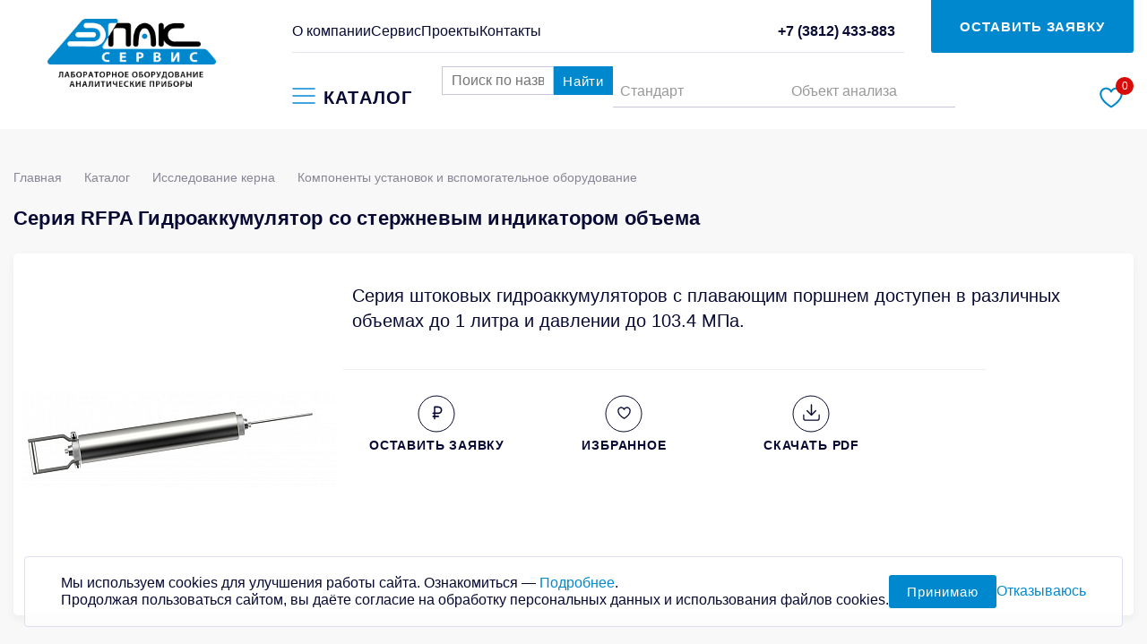

--- FILE ---
content_type: text/html; charset=UTF-8
request_url: https://epac-service.ru/catalog/issledovanie-kerna/komponenty-ustanovok-i-vspomogatelnoe-oborudovanie/rfpa-series-rodded-floating-piston-accumulator/
body_size: 65178
content:
<!DOCTYPE html>
<html lang="ru">
<head>
    <title>Серия RFPA Гидроаккумулятор со стержневым индикатором объема | ЭПАК-Сервис</title>
    <meta http-equiv="Content-Type" content="text/html; charset=UTF-8" />
<meta name="robots" content="index, follow" />
<script data-skip-moving="true">(function(w, d, n) {var cl = "bx-core";var ht = d.documentElement;var htc = ht ? ht.className : undefined;if (htc === undefined || htc.indexOf(cl) !== -1){return;}var ua = n.userAgent;if (/(iPad;)|(iPhone;)/i.test(ua)){cl += " bx-ios";}else if (/Windows/i.test(ua)){cl += ' bx-win';}else if (/Macintosh/i.test(ua)){cl += " bx-mac";}else if (/Linux/i.test(ua) && !/Android/i.test(ua)){cl += " bx-linux";}else if (/Android/i.test(ua)){cl += " bx-android";}cl += (/(ipad|iphone|android|mobile|touch)/i.test(ua) ? " bx-touch" : " bx-no-touch");cl += w.devicePixelRatio && w.devicePixelRatio >= 2? " bx-retina": " bx-no-retina";if (/AppleWebKit/.test(ua)){cl += " bx-chrome";}else if (/Opera/.test(ua)){cl += " bx-opera";}else if (/Firefox/.test(ua)){cl += " bx-firefox";}ht.className = htc ? htc + " " + cl : cl;})(window, document, navigator);</script>


<link href="/local/templates/epac/lightbox/css/lightbox.css?17270621683580" type="text/css"  rel="stylesheet" />
<link href="/local/templates/epac/css/font-awesome.min.css?168017167131000" type="text/css"  data-template-style="true"  rel="stylesheet" />
<link href="/local/templates/epac/css/style.min.css?1735283862233966" type="text/css"  data-template-style="true"  rel="stylesheet" />
<link href="/local/templates/epac/template_styles.css?174909624520971" type="text/css"  data-template-style="true"  rel="stylesheet" />







<meta charset="UTF-8">
<meta name="format-detection" content="telephone=no">
<meta name="viewport" content="width=device-width, initial-scale=1">
<meta name="viewport" content="width=device-width, initial-scale=1.0">
<link rel="icon" href="https://www.epac-service.ru/favicon.ico" sizes="any">
<link rel="icon" href="https://www.epac-service.ru/icon.svg" type="image/svg+xml">
<link rel="apple-touch-icon" href="https://www.epac-service.ru/apple-touch-icon.png">



	<!-- Yandex.Metrika counter -->
	<script type="text/javascript" data-skip-moving="true">
	   (function(m,e,t,r,i,k,a){m[i]=m[i]||function(){(m[i].a=m[i].a||[]).push(arguments)};
	   m[i].l=1*new Date();
	   for (var j = 0; j < document.scripts.length; j++) {if (document.scripts[j].src === r) { return; }}
	   k=e.createElement(t),a=e.getElementsByTagName(t)[0],k.async=1,k.src=r,a.parentNode.insertBefore(k,a)})
	   (window, document, "script", "https://mc.yandex.ru/metrika/tag.js", "ym");

	   ym(97030433, "init", {
			clickmap:true,
			trackLinks:true,
			accurateTrackBounce:true,
			webvisor:true
	   });
	</script>
	<noscript><div><img src="https://mc.yandex.ru/watch/97030433" style="position:absolute; left:-9999px;" alt="" /></div></noscript>
    <!-- /Yandex.Metrika counter -->
    </head>
<body>
<div class="wrapper">
    <header class="header ">
        <div class="header-desctop">
            <div class="header__container">
                <div class="header__inner">
                    <a href="/" class="header__logo">
                        
												<img src="/local/templates/epac/img/logo.png" alt="image">


												
                    </a>
                    <div class="header__right-part">
                        <div class="header__right-part-top">
                                <ul class="header__right-part-top-links">
                    <li><a href="/about/">О компании</a></li>
                    <li><a href="/service/">Сервис</a></li>
                    <li><a href="/projects/">Проекты</a></li>
                    <li><a href="/contacts/">Контакты</a></li>
            </ul>
                            <div class="header__right-part-top-buttons">
                                                                    <a href="tel:+73812433883" class="header__right-part-top-phone">+7 (3812) 433-883</a>
                                                                                                <a href="javascript:;" class="header__request btn-blue js_popup_show" data-id="order_head">
                                    ОСТАВИТЬ ЗАЯВКУ                                </a>
                                <div class="wr-popup js_modal js_cont_popup" data-id="order_head">
                                    <div class="popup">
                                        <div class="thankyou__wrapper">
                                            <div class="popup_form">
                                                <div class="catalog__modal-close-icon js_exit">
                                                    <svg width="44" height="44" viewBox="0 0 44 44" fill="none" xmlns="http://www.w3.org/2000/svg"><path d="M38.4999 38.4999L5.5 5.5" stroke="#868696" stroke-width="1.3" stroke-linecap="square" stroke-linejoin="round" /><path d="M38.5001 5.5L5.5 38.5001" stroke="#868696" stroke-width="1.3" stroke-linecap="square" stroke-linejoin="round" /></svg>
                                                </div>
                                                <div class="form-bottom">
    <div class="form-bottom__container">
        <div class="form-bottom__inner">
            <div class="form-bottom__left">
                <h1 class="page-title">Оставить заявку</h1>
                <p>Заполните данные и оставьте заявку на звонок</p>
            </div>
            <div class="form-bottom__right">
                <form action="/ajax/feedback.php" class="form-bottom__form js_feedback">
    <input type="hidden" name="lang" value="ru">
                <div class="form-group w-50">
        <div class="form-input-wrap">
            <input id="name" name="name" class="form-input" type="text" required>
        </div>
        <label class="form-label" for="name">Имя</label>
    </div>
    <div class="form-group w-50 company_address_field">
        <div class="form-input-wrap">
            <input id="last_name" name="last_name" class="form-input" type="text">
        </div>
        <label class="form-label" for="last_name">Фамилия</label>
    </div>
    <div class="form-group w-50">
        <div class="form-input-wrap">
            <input id="company" name="company" class="form-input" type="text" required>
        </div>
        <label class="form-label" for="company">Компания</label>
    </div>
    <div class="form-group w-50">
        <div class="form-input-wrap">
            <input id="mail" name="email" class="form-input" type="email" required>
        </div>
        <label class="form-label" for="mail">Электронная почта</label>
    </div>
    <div class="form-group w-50">
        <div class="form-input-wrap">
            <input id="phone" name="phone" class="form-input js_tell" type="tel" required>
        </div>
        <label class="form-label" for="phone">Телефон</label>
    </div>
    <div class="form-group textarea__wrap">
        <textarea class="textarea" name="message" placeholder="Комментарий" required></textarea>
    </div>
    <div class="form-bottom__footer">
        <p class="agree">
            <label class="custom-checkbox-wrapper">
                <span class="custom-checkbox-container">
                    <input type="checkbox" required>
                    <span class="custom-checkbox-label">Я даю согласие на обработку моих <a target="_blank" download="Cогласие на обработку персональных данных" href="/upload/iblock/e12/puvp97k2h6ihc0aeeyif4gg94bqwuw38/politika-obrabotki-personalnykh-dannykh.pdf">персональных данных</a> в соответствии с Политикой конфиденциальности</span>
                </span>
            </label>
        </p>
                <button class="btn-submit btn-blue" type="submit">ОТПРАВИТЬ</button>
    </div>
</form>            </div>
        </div>
    </div>
</div>                                            </div>
                                        </div>
                                    </div>
                                    <div class="popup__background js_exit"></div>
                                </div>
                            </div>
                        </div>
                        <div class="header__right-part-bottom">
                            <div data-id="catalog-menu" class="header__right-part-bottom-catalog js_btn">
                                <svg width="44" height="44" viewBox="0 0 44 44" fill="none" xmlns="http://www.w3.org/2000/svg"><path d="M10 22H34" stroke="#0088CF" stroke-width="1.5" stroke-linecap="round" stroke-linejoin="round" /><path d="M10 30H34" stroke="#0088CF" stroke-width="1.5" stroke-linecap="round" stroke-linejoin="round" /><path d="M10 14H34" stroke="#0088CF" stroke-width="1.5" stroke-linecap="round" stroke-linejoin="round" /></svg>
                                каталог                            </div>

                            <div class="search__form-wrap">
    <form action="/catalog/" method="get">
        <div class="search__form-inner">
                <div id="title-search" class="search__form-item">
        <div class="search">
            <input id="title-search-input"
                   type="text"
                   name="q"
                   value=""
                   class="form-control"
                   maxlength="50"
                   placeholder="Поиск по названию"
                   autocomplete="off"/>
            <button class="btn-blue" type="submit">Найти</button>
        </div>
    </div>
                        <div class="search__form-item">
                                <select id="select-standart" name="standard" class="js_select_search ">
                    <option value="" class="disabled" selected>Стандарт</option>
                                            <option value="256"
                                                    >IP 309 Определение предельной температуры фильтруемости</option>
                                            <option value="512"
                                                    >ISO 6251 Газы углеводородные сжиженные. Коррозионное воздействие на медь. Испытание с применением медной пластинки</option>
                                            <option value="1024"
                                                    >ГОСТ Р 54279 Методы определения температуры вспышки в аппарате Пенски-Мартенса с закрытым тиглем</option>
                                            <option value="257"
                                                    >EN 116 Определение предельной температуры фильтруемости</option>
                                            <option value="513"
                                                    >EN ISO 6251 Газы углеводородные сжиженные. Коррозионное воздействие на медь. Испытание с применением медной пластинки</option>
                                            <option value="1025"
                                                    >ГОСТ ISO 2719 Нефтепродукты и другие жидкости. Определение температуры вспышки. Методы с применением прибора Пенски-Мартенса с закрытым тиглем</option>
                                            <option value="258"
                                                    >ГОСТ Р 2719 Определение температуры вспышки в закрытом тигле. Полуавтоматический метод. Автоматический метод</option>
                                            <option value="514"
                                                    >ASTM D1838 Газы углеводородные сжиженные. Коррозионное воздействие на медь. Испытание с применением медной пластинки</option>
                                            <option value="259"
                                                    >EN ISO 2719 Определение температуры вспышки в закрытом тигле. Полуавтоматический метод. Автоматический метод</option>
                                            <option value="515"
                                                    >IP 441 Газы углеводородные сжиженные. Коррозионное воздействие на медь. Испытание с применением медной пластинки</option>
                                            <option value="260"
                                                    >ГОСТ 6356 Определение температуры вспышки в закрытом тигле. Полуавтоматический метод. Автоматический метод</option>
                                            <option value="516"
                                                    >ГОСТ 33157-2014 Нефтепродукты. Метод определения давления насыщенных паров (мини-метод)</option>
                                            <option value="261"
                                                    >ASTM D93 Определение температуры вспышки в закрытом тигле. Полуавтоматический метод. Автоматический метод</option>
                                            <option value="517"
                                                    >ГОСТ Р 52340-2005 Нефть. Определение давления паров методом расширения</option>
                                            <option value="262"
                                                    >EN ISO 12205 Определение стойкости к окислению</option>
                                            <option value="518"
                                                    >ASTM D6377 - 16 Стандартный метод определения давления паров сырой нефти: показатель VPCRx (метод расширения)</option>
                                            <option value="263"
                                                    >IP 388 Определение стойкости к окислению</option>
                                            <option value="519"
                                                    >ASTM D6378 Стандартный метод определения давления паров (VPX) нефтепродуктов, углеводородов и углеводород-оксигенатных смесей (метод троекратного расширения)</option>
                                            <option value="264"
                                                    >ASTM D2274 Определение стойкости к окислению</option>
                                            <option value="520"
                                                    >IP 394 Определение давления паров, насыщенных воздухом.</option>
                                            <option value="265"
                                                    >ГОСТ 19121 Определение содержания серы сжиганием в лампе</option>
                                            <option value="521"
                                                    >ASTM D8183 Определение цетанового числа дизельных топлив в камере постоянного объема</option>
                                            <option value="266"
                                                    >ГОСТ Р 51859 Определение содержания серы сжиганием в лампе</option>
                                            <option value="522"
                                                    >ГОСТ Р 52991 Вода. Методы определения массовой доли углерода и растворённого органического углерода</option>
                                            <option value="1034"
                                                    >ГОСТ Р 53707 Нефтепродукты. Метод дистилляции при атмосферном давлении</option>
                                            <option value="267"
                                                    >ASTM D1266 Определение содержания серы сжиганием в лампе</option>
                                            <option value="523"
                                                    >EN 8245 Методы определения массовой доли углерода и растворённого органического углерода.</option>
                                            <option value="1035"
                                                    >IP 123 Нефтепродукты. Определение характеристик перегонки при атмосферном давлении</option>
                                            <option value="268"
                                                    >ASTM D1072 Определение содержания серы сжиганием в лампе</option>
                                            <option value="524"
                                                    >ГОСТ 31958 Вода. Методы определения содержания общего и растворенного органического углерода</option>
                                            <option value="1036"
                                                    >IP 195 Методы испытаний нефти и продуктов ее переработки - часть 195: определение характеристик перегонки летучих органических жидкостей</option>
                                            <option value="269"
                                                    >ГОСТ Р 52030 Определение меркаптановой серы потенциометрическим титрованием</option>
                                            <option value="525"
                                                    >ГОСТ Р 58144 Вода дистиллированная. Технические условия</option>
                                            <option value="1037"
                                                    >DIN 51751 Улеводороды нефтяные. Определение испаряемости</option>
                                            <option value="270"
                                                    >ASTM D3227 Определение меркаптановой серы потенциометрическим титрованием</option>
                                            <option value="526"
                                                    >НДП 30.1:2:3.9 Методика определения органического углерода и общего азота в питьевых, природных и сточных водах на анализаторе углерода и азота</option>
                                            <option value="1038"
                                                    >ASTM D850 Стандартный метод испытаний для дистилляции промышленных ароматических углеводородов и родственных материалов</option>
                                            <option value="271"
                                                    >ГОСТ 6307 Определение наличия водорастворимых кислот и щелочей</option>
                                            <option value="527"
                                                    >ASTM D7573 Стандартный метод определения общего углерода и органического углерода в воде с помощью высоко-температурного каталитического горения и инфракрасного обнаружения</option>
                                            <option value="1039"
                                                    >ASTM D1078 Стандартный метод испытаний для диапазона дистилляции летучих органических жидкостей</option>
                                            <option value="272"
                                                    >ГОСТ 8489 Определение фактических смол (по Бударову)</option>
                                            <option value="528"
                                                    >ISO 8245 Руководство по определению общего органического углерода</option>
                                            <option value="273"
                                                    >ГОСТ 1461 Определение зольности</option>
                                            <option value="529"
                                                    >DIN 1484 Руководство по определению содержания общего органического углерода (TOC) и растворенного органического углерода (DOC)</option>
                                            <option value="274"
                                                    >ASTM D482 Определение зольности</option>
                                            <option value="530"
                                                    >EN 1484 Руководство по определению содержания общего органического углерода (TOC) и растворенного органического углерода (DOC)</option>
                                            <option value="275"
                                                    >EN ISO 6245 Определение зольности</option>
                                            <option value="531"
                                                    >ASTM D8083 Стандартный метод определения общего азота и общего азота по Кьельдалю (TKN) путем расчета в воде с помощью высокотемпературного каталитического горения и обнаружения хемилюминесценции</option>
                                            <option value="276"
                                                    >ГОСТ 17323 Определение меркаптановой и сероводородной серы потенциометрическим титрованием</option>
                                            <option value="532"
                                                    >EN 12260 Определение связанного азота после сгорания и окисления до диоксида азота с использованием хемилю-минесцентного обнаружения</option>
                                            <option value="277"
                                                    >ГОСТ 2070 Определение йодных чисел и содержания непредельных углеводородов</option>
                                            <option value="533"
                                                    >DIN 12260 Определение связанного азота после сгорания и окисления до диоксида азота с хемилюминесцентным обнаружением</option>
                                            <option value="278"
                                                    >ГОСТ Р 12916 Определение содержания ароматических углеводородов методом высокоэффективной жидкостной хроматографии</option>
                                            <option value="534"
                                                    >ENV 12260 Определение связанного азота после сгорания и окисления до диоксида азота с использованием хемилю-минесцентного обнаружения</option>
                                            <option value="279"
                                                    >EN 12916 Определение содержания ароматических углеводородов методом высокоэффективной жидкостной хроматографии</option>
                                            <option value="535"
                                                    >EN ISO 11905-2 Определение связанного азота (TNb) методом высокотемпературного окисления с последующим детекти-рованием методом хемилюминисценции.</option>
                                            <option value="280"
                                                    >IP 391 Определение содержания ароматических углеводородов методом высокоэффективной жидкостной хроматографии</option>
                                            <option value="281"
                                                    >ГОСТ 19932 Определение коксуемости методом Конрадсона</option>
                                            <option value="1049"
                                                    >ГОСТ 32329 Нефтепродукты. Определение коррозионного воздействия на медную пластинку</option>
                                            <option value="282"
                                                    >ASTM D189 Определение коксуемости методом Конрадсона</option>
                                            <option value="1050"
                                                    >ГОСТ 32335 Смазки пластичные. Определение коррозионного воздействия на медную пластинку</option>
                                            <option value="283"
                                                    >ASTM D4530 Определение микроуглеродистого остатка</option>
                                            <option value="284"
                                                    >EN ISO 10370 Определение микроуглеродистого остатка</option>
                                            <option value="1052"
                                                    >ASTM D7153 Метод определения точки замерзания авиационного топлива (автоматический лазерный метод)</option>
                                            <option value="285"
                                                    >ГОСТ 19006 Определение коэффициента фильтруемости</option>
                                            <option value="286"
                                                    >ГОСТ 6370 Определение содержания механических примесей</option>
                                            <option value="1055"
                                                    >ГОСТ 25371 Нефтепродукты. Расчет индекса вязкости по кинематической вязкости</option>
                                            <option value="1056"
                                                    >ASTM D2270 Стандартная методика расчета индекса вязкости на основе кинематической вязкости при 40 ° C и 100 ° C</option>
                                            <option value="289"
                                                    >ГОСТ 2477 Метод Дина-Старка. определение массовой доли воды в нефти и нефтепродуктах</option>
                                            <option value="1057"
                                                    >ISO 2909 — это международный стандарт, который описывает два метода расчёта индекса вязкости (VI) нефтепродуктов и родственных материалов, таких как смазочные масла, по их кинематической вязкости при температуре 40 °C и 100 °C.</option>
                                            <option value="290"
                                                    >ASTM D4377 Определение содержания воды в нефтепродуктах методом Карла Фишера</option>
                                            <option value="1058"
                                                    >IP 226 Практика расчета индекса вязкости на основе кинематической вязкости при 40 и 100 градусах цельсия</option>
                                            <option value="291"
                                                    >ASTM D4928 Определение содержания воды кулонометрическим титрованием</option>
                                            <option value="1059"
                                                    >EN 12595 Определение кинематической вязкость битумов и битумных вяжущих.</option>
                                            <option value="292"
                                                    >ASTM D6304 Определение содержания воды кулонометрическим титрованием</option>
                                            <option value="293"
                                                    >ASTM D1123 Определение содержания воды кулонометрическим титрованием</option>
                                            <option value="294"
                                                    >IP 386 Определение содержания воды кулонометрическим титрованием</option>
                                            <option value="1062"
                                                    >ГОСТ 31874 Нефть сырая и нефтепродукты. Определение давления насыщенных паров методом Рейда</option>
                                            <option value="295"
                                                    >EN ISO 12937 Определение содержания воды кулонометрическим титрованием</option>
                                            <option value="296"
                                                    >UOP 481 Определение содержания воды кулонометрическим титрованием</option>
                                            <option value="297"
                                                    >EN 12662 Определение загрязнений в средних дистиллятах</option>
                                            <option value="1065"
                                                    >ГОСТ 32330 Масла смазочные. Определение потерь от испарения методом Ноак</option>
                                            <option value="298"
                                                    >ГОСТ Р 12156-1 Определение смазывающей способности дизельных топлив</option>
                                            <option value="1066"
                                                    >ASTM D5800 Метод определения потерь от испарения масел</option>
                                            <option value="299"
                                                    >ISO 12156-1 Определение смазывающей способности дизельных топлив</option>
                                            <option value="300"
                                                    >ASTM D6079 Определение смазывающей способности дизельных топлив</option>
                                            <option value="301"
                                                    >EN 14331 Определение содержания метиловых эфиров жирных кислот</option>
                                            <option value="302"
                                                    >EN ISO 13759 Определение алкилнитрата в дизельных топливах методом спектрометрии</option>
                                            <option value="1071"
                                                    >IP 388 Методы испытаний нефти и продуктов ее переработки, часть 388: нефтепродукты - определение устойчивости к окислению средне-дистиллятных топлив</option>
                                            <option value="305"
                                                    >ASTM D5307 (сырая нефть) Определение фракционного состава методом имитированной дистилляции</option>
                                            <option value="50"
                                                    >ГОСТ 1756 Определение давления насыщенных паров</option>
                                            <option value="51"
                                                    >ASTM D323 Определение давления насыщенных паров</option>
                                            <option value="307"
                                                    >ASTM D7169 (сырая нефть) Определение фракционного состава методом имитированной дистилляции</option>
                                            <option value="1075"
                                                    >ГОСТ 32344 Масла смазочные. Определение вспениваемости</option>
                                            <option value="52"
                                                    >ASTM D4953 Определение давления насыщенных паров</option>
                                            <option value="53"
                                                    >ISO 3007 Определение давления насыщенных паров</option>
                                            <option value="309"
                                                    >ASTM D2887 (дизельное топливо, газойли, масляные погоны, базовые масла) Определение фракционного состава методом имитированной дистилляции</option>
                                            <option value="310"
                                                    >ASTM D3242 Определение кислотности и кислотного числа</option>
                                            <option value="1078"
                                                    >ГОСТ Р 52068 Определение стабильности в условиях ускоренного окисления (индукционный период)</option>
                                            <option value="1079"
                                                    >ГОСТ 33300 Топливо авиационное. Определение окислительной стабильности (метод потенциального остатка)</option>
                                            <option value="312"
                                                    >IP 354 Определение кислотности и кислотного числа</option>
                                            <option value="1080"
                                                    >ASTM D873 Метод испытаний авиационного топлива на устойчивость к окислению (метод потенциальных остатетод испытаний авиационного топлива на устойчивость к окислению (метод потенциальных остатков)</option>
                                            <option value="313"
                                                    >ASTM D4952 Качественное определение активных компонентов серы в топливах и растворителях (докторская проба)</option>
                                            <option value="1081"
                                                    >ISO 7536 Бензины. Определение окислительной стабильности методом индукционного периода</option>
                                            <option value="58"
                                                    > Определение октанового числа (Р 52947-200)</option>
                                            <option value="1338"
                                                    >ASTM D7279 Стандартный метод определения кинематической вязкости прозрачных и непрозрачных жидкостей с помощью автоматизированного вискозиметра</option>
                                            <option value="59"
                                                    >ГОСТ Р 51947 Определение серы методом энергодисперсионной рентгенофлуоресцентной спектрометрии. Нефть</option>
                                            <option value="315"
                                                    >IP 30 Качественное определение активных компонентов серы в топливах и растворителях (докторская проба)</option>
                                            <option value="60"
                                                    >ASTM D4007 Определение содержания воды и механических примесей методом центрифугирования</option>
                                            <option value="316"
                                                    >ISO 5275 Качественное определение активных компонентов серы в топливах и растворителях (докторская проба)</option>
                                            <option value="1084"
                                                    >ГОСТ Р 53718 Топлива авиационные. Метод определения высоты некоптящего пламени</option>
                                            <option value="1340"
                                                    >ГОСТ 33111 Масла моторные. Метод определения кажущейся вязкости в интервале температур от минус 5 °С до минус 35 °С с использованием имитатора холодной прокрутки</option>
                                            <option value="61"
                                                    >ASTM D97 Определение содержания воды и механических примесей методом центрифугирования</option>
                                            <option value="1341"
                                                    >ГОСТ 33155 Масла моторные. Метод определения предела текучести и кажущейся вязкости при низкой температуре</option>
                                            <option value="318"
                                                    >ASTM D3227 Количественное определение меркаптановой и сероводородной серы потенциометрическим титрованием</option>
                                            <option value="1342"
                                                    >ASTM D5481 Стандартный метод измерения кажущейся вязкости при высокой температуре и высокой скорости сдвига с помощью многокамерного капиллярного вискозиметра</option>
                                            <option value="319"
                                                    >ГОСТ 5066 Определение температуры, начала кристаллизации и кристаллизации</option>
                                            <option value="1343"
                                                    >ASTM D5133 Стандартный метод испытаний смазочных масел при низких температурах, низких скоростях сдвига, зависимости вязкости от температуры с использованием метода температурного сканирования</option>
                                            <option value="1344"
                                                    >GB/T 6538 Определение кажущейся вязкости моторного масла с использованием симулятора холодного проворачивания</option>
                                            <option value="321"
                                                    >ASTM D2386 Определение температуры, начала кристаллизации и кристаллизации</option>
                                            <option value="577"
                                                    >ASTM D6175 Радиальная прочность на раздавливание экструдатов </option>
                                            <option value="1089"
                                                    >ASTM D613 Стандартный метод определения цетанового числа дизельного топлива</option>
                                            <option value="1345"
                                                    >SH/T 070 Определение антикоррозионных характеристик пластичных смазок</option>
                                            <option value="322"
                                                    >ISO 3013 Определение температуры, начала кристаллизации и кристаллизации</option>
                                            <option value="578"
                                                    >ASTM D7084 Объемная прочность на раздавливание</option>
                                            <option value="1346"
                                                    >NB/SH/T 0562 Стандартный метод испытаний для определения предела текучести и условной вязкости моторных масел при низкой температуре</option>
                                            <option value="323"
                                                    >ASTM D1552 Определение содержания серы в нефтепродуктах методом сжигания в трубчатой печи (высокотемпературный метод)</option>
                                            <option value="579"
                                                    >SHELL метод SMS-1471 Объемная прочность на раздавливание</option>
                                            <option value="1091"
                                                    >ГОСТ 32340 Определение детонационных характеристик моторных и авиационных топлив.</option>
                                            <option value="1347"
                                                    >GH/T 265</option>
                                            <option value="1092"
                                                    >ГОСТ Р 52946 Нефтепродукты. Определение детонационных характеристик моторных и авиационных топлив. Моторный метод</option>
                                            <option value="1348"
                                                    >GB/T 30515 Нефтепродукты. Прозрачные и непрозрачные жидкости. Определение кинематической вязкости и расчёт динамической вязкости</option>
                                            <option value="325"
                                                    >ГОСТ 4338 Определение максимальной высоты некоптящего пламени</option>
                                            <option value="1093"
                                                    >ASTM D2700 Стандартный метод определения октанового числа топлива для двигателя с искровым зажиганием</option>
                                            <option value="326"
                                                    >ASTM D1322 Определение максимальной высоты некоптящего пламени</option>
                                            <option value="1094"
                                                    >ГОСТ 32339 Нефтепродукты. Определение детонационных характеристик моторных топлив. Исследовательский метод</option>
                                            <option value="327"
                                                    >ГОСТ 5066 Определение температуры помутнения, начала кристаллизации и кристаллизации</option>
                                            <option value="1095"
                                                    >ASTM D2699 Метод определения детонационных характеристик жидкого топлива для двигателей с искровым зажиганием</option>
                                            <option value="328"
                                                    >ASTM D2386 Определение температуры помутнения, начала кристаллизации и кристаллизации</option>
                                            <option value="329"
                                                    >ISO 3013-74 Определение температуры помутнения, начала кристаллизации и кристаллизации</option>
                                            <option value="585"
                                                    >SPENCE Испытания механической прочности на истирание во  вращающемся  цилиндре </option>
                                            <option value="330"
                                                    >ГОСТ Р 52332 Определение температуры плавления кристаллов в авиационных топливах (метод самопроизвольного фазового перехода)</option>
                                            <option value="331"
                                                    >ASTM D5972 Определение температуры плавления кристаллов в авиационных топливах (метод самопроизвольного фазового перехода)</option>
                                            <option value="1099"
                                                    >ГОСТ 34237 Нефтепродукты. Определение общего содержания серы методом ультрафиолетовой флуоресценции</option>
                                            <option value="332"
                                                    >IP 435 Определение температуры плавления кристаллов в авиационных топливах (метод самопроизвольного фазового перехода)</option>
                                            <option value="1100"
                                                    >ГОСТ Р 56342 Углеводороды легкие, топлива для двигателей с искровым зажиганием и дизельных двигателей, масла моторные</option>
                                            <option value="1356"
                                                    >ASTM D4684 Стандартный метод испытаний для определения предела текучести и условной вязкости моторных масел при низкой температуре</option>
                                            <option value="333"
                                                    >ГОСТ Р 53717 Определение температуры вспышки в закрытом тигле Тага. Полуавтоматический метод. Автоматический метод</option>
                                            <option value="589"
                                                    >ПНД Ф 14.1:2:3:4.279 Методика определения органического углерода и общего азота в питьевых, природных и сточных водах методом высокотемпературного окисления с использованием анализаторов углерода и азота</option>
                                            <option value="1101"
                                                    >SH/T 0689 Стандартный метод определения общего содержания серы в легких углеводородах, моторных топливах и маслах методом ультрафиолетовой флуоресценции</option>
                                            <option value="334"
                                                    >ASTM D3828 Определение температуры вспышки в закрытом тигле малого размера</option>
                                            <option value="1102"
                                                    >GB/T 11141 Метод определения следов серы в нефти методом окислительной микрокулонометрии.</option>
                                            <option value="335"
                                                    >ASTM D3278 Определение температуры вспышки в закрытом тигле малого размера</option>
                                            <option value="1103"
                                                    >GB/T 11060.8 Природный газ. Определение соединения серы. Часть 8: Определение общего содержания серы методом ультрафиолетовой флуоресценции</option>
                                            <option value="336"
                                                    >IP 523 Определение температуры вспышки в закрытом тигле малого размера</option>
                                            <option value="1104"
                                                    >SH/T 0657 Метод определения остаточных количеств азота в жидких нефтяных углеводородах методом окислительного сжигания в шприце/на входе и хемилюминесцентного обнаружения.</option>
                                            <option value="337"
                                                    >ISO 3679 Определение температуры вспышки в закрытом тигле малого размера</option>
                                            <option value="1105"
                                                    >SH/T 0704 Стандартный метод определения азота в нефти и нефтепродуктах методом хемилюминесценции</option>
                                            <option value="338"
                                                    >ГОСТ 6994 Определение ароматических углеводородов</option>
                                            <option value="1106"
                                                    >GB/T 17674 Метод содержания азота в сырой нефти, метод окислительного горения с хемилюминесцентным определением</option>
                                            <option value="339"
                                                    >ГОСТ 11802 Определение термоокислительной стабильности в статических условиях</option>
                                            <option value="340"
                                                    >ГОСТ 17750 Определение люминометрического числа</option>
                                            <option value="1108"
                                                    >ГОСТ ISO 16591 Нефтепродукты. Определение содержания серы. Метод окислительной микрокулонометрии</option>
                                            <option value="341"
                                                    >ГОСТ Р 52954 Анализ термического окисления реактивного топлива в динамических условиях</option>
                                            <option value="597"
                                                    >ASTM D7964 Стандартный метод определения активности катализаторов каталитического крекинга в псевдоожиженном слое в псевдоожиженном слое</option>
                                            <option value="342"
                                                    >ASTM D3241 Анализ термического окисления реактивного топлива в динамических условиях</option>
                                            <option value="343"
                                                    >IP 323 Анализ термического окисления реактивного топлива в динамических условиях</option>
                                            <option value="344"
                                                    >ISO 6249 Анализ термического окисления реактивного топлива в динамических условиях</option>
                                            <option value="345"
                                                    >ГОСТ 17749 Определение содержания нафталиновых углеводородов спектрофотометрическим методом</option>
                                            <option value="346"
                                                    >ASTM D1840 Определение содержания нафталиновых углеводородов спектрофотометрическим методом</option>
                                            <option value="347"
                                                    >ГОСТ 27154 Испытание топлива для реактивных двигателей на взаимодействие с водой</option>
                                            <option value="348"
                                                    >ASTM D1094 Испытание топлива для реактивных двигателей на взаимодействие с водой</option>
                                            <option value="349"
                                                    >ASTM D3948 Определение характеристик отделения воды от авиационных турбинных топлив с использованием портативного сепарометра</option>
                                            <option value="1373"
                                                    >ГОСТ Р 54284 Нефти сырые. Определение воды кулонометрическим титрованием по Карлу Фишеру</option>
                                            <option value="350"
                                                    >ГОСТ Р 52954 Определение толщины пленки отложений термического окисления реактивных топлив</option>
                                            <option value="606"
                                                    >ASTM D4629 Cтандартный метод определения следовых количеств азота в жидких углеводородах окислительным сжиганием, вводом шприцем и хемилюминесцентным детектированием</option>
                                            <option value="1118"
                                                    >ГОСТ Р 52247 Нефть. Методы определения хлорорганических соединений (Метод Г)</option>
                                            <option value="351"
                                                    >ASTM D3241 Определение толщины пленки отложений термического окисления реактивных топлив</option>
                                            <option value="607"
                                                    >ASTM D5762 Cтандартный метод определения азота в нефти и нефтепродуктах хемилюминесцентным детектированием с вводом лодочкой</option>
                                            <option value="352"
                                                    >ГОСТ 4338 Определение высоты некоптящего пламени</option>
                                            <option value="608"
                                                    >ASTM D7184 Стандартный метод определения ультранизкого содержания азота в ароматических углеводородах окислительным сожжением и хемилюминесцентным детектированием при пониженном давлении</option>
                                            <option value="1120"
                                                    >ASTM D4929-19а Pr. C Стандартный метод определения содержания органических хлоридов в сырой нефти</option>
                                            <option value="353"
                                                    >ISO 3014 Определение высоты некоптящего пламени</option>
                                            <option value="609"
                                                    >ISO 20729 Природный газ. Определение общего содержания серы ультрафиолетовым люминесцентным методом</option>
                                            <option value="1121"
                                                    >ГОСТ 32139 Нефть и нефтепродукты. Определение содержания серы методом энергодисперсионной рентгенофлуоресцентной спектрометрии</option>
                                            <option value="354"
                                                    >ASTM D1322 Определение высоты некоптящего пламени</option>
                                            <option value="1122"
                                                    >ГОСТ 34239 Нефтепродукты. Определение содержания серы методом монохроматической энергодисперсионной рентгенофлуоресцентной спектрометрии</option>
                                            <option value="355"
                                                    >ASTM D1655 Определение высоты некоптящего пламени</option>
                                            <option value="611"
                                                    >ASTM D4463 Паровая дезактивация свежих катализаторов для крекинга с флюидизированным (псевдоожиженным слоем) катализатором без присутствия металлов</option>
                                            <option value="1123"
                                                    >ASTM D4249 Стандартный метод определения Candida albicans в воде</option>
                                            <option value="356"
                                                    >IP 57 Определение высоты некоптящего пламени</option>
                                            <option value="612"
                                                    >ГОСТ Р 56341 Углеводороды ароматические и продукты родственные химические. Определение общего содержания серы методом ультрафиолетовой флуоресценции</option>
                                            <option value="1124"
                                                    >ASTM D7220 Стандартный метод определения содержания серы в автомобильном, отопительном и реактивном топливе методом монохроматической энергодисперсионной рентгенофлуоресцентной спектрометрии</option>
                                            <option value="357"
                                                    >DEF STAN 91/91 Определение высоты некоптящего пламени</option>
                                            <option value="613"
                                                    >ASTM D7183 Стандартный метод испытаний для определения общей серы в ароматических углеводородах и родственных химических веществах методом УФ флуоресценции</option>
                                            <option value="358"
                                                    >ГОСТ 10227-86 Определение содержания механических примесей и воды. Цвет (п. 4.5)</option>
                                            <option value="359"
                                                    >ГОСТ 1012-72 Определение содержания механических примесей и воды. Цвет (п. 2.6)</option>
                                            <option value="360"
                                                    >ASTM D4809 Метод определения теплоты сгорания жидких углеводородных топлив в калориметрической бомбе</option>
                                            <option value="361"
                                                    >ГОСТ 21261 Метод определения теплоты сгорания жидких углеводородных топлив в калориметрической бомбе</option>
                                            <option value="362"
                                                    >ASTM D240 Метод определения теплоты сгорания жидких углеводородных топлив в калориметрической бомбе</option>
                                            <option value="363"
                                                    >ASTM D1989 Метод определения теплоты сгорания жидких углеводородных топлив в калориметрической бомбе</option>
                                            <option value="364"
                                                    >ASTM D5468 Метод определения теплоты сгорания жидких углеводородных топлив в калориметрической бомбе</option>
                                            <option value="1132"
                                                    >ГОСТ Р 52247 Нефть. Методы определения хлорорганических соединений</option>
                                            <option value="365"
                                                    >ASTM D5865 Метод определения теплоты сгорания жидких углеводородных топлив в калориметрической бомбе</option>
                                            <option value="366"
                                                    >ASTM E711 Метод определения теплоты сгорания жидких углеводородных топлив в калориметрической бомбе</option>
                                            <option value="1390"
                                                    >ГОСТ 32918 Нефть. Метод определения сероводорода, метил- и этилмеркаптанов</option>
                                            <option value="367"
                                                    >ISO 1928 Метод определения теплоты сгорания жидких углеводородных топлив в калориметрической бомбе</option>
                                            <option value="1391"
                                                    >ГОСТ 33690 Нефть и нефтепродукты. Определение сероводорода,метил- и этилмеркаптанов методом газовой хроматографии</option>
                                            <option value="368"
                                                    >ASTM D5001 (BOCLE) Определение смазывающей способности авиационных турбинных топлив</option>
                                            <option value="369"
                                                    >ГОСТ 25950 Определение удельной электрической проводимости</option>
                                            <option value="370"
                                                    >ASTM D2624 Определение удельной электрической проводимости</option>
                                            <option value="371"
                                                    >ГОСТ 10227-86 Определение содержания суммы водорастворимых щелочных соединений (п. 4.7)</option>
                                            <option value="627"
                                                    >UOP 779 Определение содержания хлорида в нефтяных дистиллятах методом микрокулонометрии</option>
                                            <option value="372"
                                                    >ГОСТ 4333 Определение температуры вспышки в открытом тигле (Полуавтоматический метод)</option>
                                            <option value="628"
                                                    >ASTM D6069 Стандартный метод определения следовых количеств азота в ароматических углеводородах путем окислительного сжигания и хемилюминесцентного обнаружения при пониженном давлении</option>
                                            <option value="373"
                                                    >ASTM D92 Определение температуры вспышки в открытом тигле. Полуавтоматический метод. Автоматический метод</option>
                                            <option value="629"
                                                    >UOP 910 Стандартный метод испытаний для определения содержания хлоридов в сжиженном нефтяном газе и газообразных углеводородах окислительным сжиганием с микрокулонометрическим определением</option>
                                            <option value="374"
                                                    >ГОСТ 4333-87 Определение температуры вспышки в открытом тигле. Автоматический метод</option>
                                            <option value="630"
                                                    >UOP 936 Стандартный метод испытаний для определения азота в сжиженном нефтяном газе путем окислительного сжигания с хемилюминесцентным детектированием</option>
                                            <option value="375"
                                                    >ГОСТ 11362 Определение щелочного числа масел</option>
                                            <option value="631"
                                                    >UOP 971 Стандартный метод испытаний для определения азота в легких ароматических углеводородах путем окислительного сжигания с детектированием хемилюминесценцией</option>
                                            <option value="376"
                                                    >ASTM D892 Определение вспенивающих характеристик масел</option>
                                            <option value="632"
                                                    >UOP 987 Определение низкого содержание серы в жидких углеводородах при окислительном сжигании с ультрафиолетовым флуоресцентным детектированием</option>
                                            <option value="377"
                                                    >ASTM D6082 Определение вспенивающих характеристик масел</option>
                                            <option value="378"
                                                    >ГОСТ 18136 Коррозионная и окислительная стабильность масел</option>
                                            <option value="379"
                                                    >ASTM D5293 Определение динамической вязкости. Полуавтоматический метод. Автоматический метод</option>
                                            <option value="635"
                                                    >ASTM D7551 Стандартный метод испытаний для определения общего содержания летучей серы в газообразных углеводородах, сжиженных нефтяных газах и природном газе с помощью ультрафиолетовой флуоресценции</option>
                                            <option value="380"
                                                    >ASTM D5949 Комбинированные испытания с автоматическим сменником на определение температур текучести, помутнения и замерзания</option>
                                            <option value="381"
                                                    >ASTM D5773 Комбинированные испытания с автоматическим сменником на определение температур текучести, помутнения и замерзания</option>
                                            <option value="637"
                                                    >ASTM D4929 Стандартный метод испытаний для определения содержания органических хлоридов в сырой нефти</option>
                                            <option value="382"
                                                    >ASTM D5972 Комбинированные испытания с автоматическим сменником на определение температур текучести, помутнения и замерзания</option>
                                            <option value="638"
                                                    >ASTM D7457 Стандартный метод испытаний для определения органического хлорида в ароматических углеводородах и родственных химических веществах с помощью микрокулонометрии</option>
                                            <option value="383"
                                                    >ГОСТ 2177 (Метод А) Определение фракционного состава</option>
                                            <option value="639"
                                                    >ASTM D5808 Стандартный метод испытаний для определения органического хлорида в ароматических углеводородах и родственных химических веществах с помощью микрокулонометрии</option>
                                            <option value="640"
                                                    >ASTM D5194 Стандартный метод испытаний для малых количеств хлорида в жидких ароматических углеводородах</option>
                                            <option value="385"
                                                    >ГОСТ 18917-82 Отбор проб природного и попутного нефтяного газов</option>
                                            <option value="641"
                                                    >ASTM D6721 Стандартный метод определения содержания хлора в угле методом микрокулонометрии с окислительным гидролизом</option>
                                            <option value="130"
                                                    >ГОСТ 3900 Методы определения плотности</option>
                                            <option value="386"
                                                    >ГОСТ 14921-78 (прил. А) Отбор проб сжиженного газа</option>
                                            <option value="642"
                                                    >ГОСТ 33342 Нефть. Методы определения хлорорганических соединений</option>
                                            <option value="1410"
                                                    >ASTM E502: 21a Стандартный метод испытаний для выбора и использования стандартов ASTM для определения температуры вспышки химических веществ методом закрытой чашки</option>
                                            <option value="387"
                                                    >ASTM D1265 Отбор проб сжиженного газа</option>
                                            <option value="643"
                                                    >IP 510 Нефтепродукты. Определение содержания органических галогенов. Метод окислительной микрокулонометрии</option>
                                            <option value="1411"
                                                    >ISO 15267 Жиры и масла животные и растительные. Испытание на вспышку при определенной температуре на приборе Мартенса-Пенского с закрытым тиглем: описание стандарта и тендеры</option>
                                            <option value="132"
                                                    >ГОСТ 2477 Метод определения содержания воды</option>
                                            <option value="388"
                                                    >ISO 4257 Отбор проб сжиженного газа</option>
                                            <option value="644"
                                                    >ГОСТ ISO 20846 Нефтепродукты жидкие. Определение содержания серы в автомобильных топливах. Метод ультрафиолетовой флуоресценции</option>
                                            <option value="133"
                                                    >ГОСТ 2177 Методы определения фракционного состава</option>
                                            <option value="389"
                                                    >ГОСТ 14920 Определение компонентного состава сухого газа (ускоренный анализ)</option>
                                            <option value="134"
                                                    >ГОСТ Р 50802 Метод определения сероводорода, метил- и этилмеркаптанов</option>
                                            <option value="390"
                                                    >ГОСТ Р 53367 СТО Газпром 5.6 Определение легких сернистых соединений в газе</option>
                                            <option value="135"
                                                    >ГОСТ 11851 Метод определения парафина</option>
                                            <option value="391"
                                                    >ГОСТ 31371 Определение компонентного состава газа</option>
                                            <option value="1415"
                                                    >ГОСТ 32392 Нефтепродукты. Определение коксового остатка микрометодом</option>
                                            <option value="136"
                                                    >ГОСТ 21534 Метод определения содержания хлористых солей</option>
                                            <option value="392"
                                                    >ГОСТ 14921 Отбор проб сжиженного газа</option>
                                            <option value="1416"
                                                    >ASTM D4530 Стандартный метод определения коксового остатка (микрометод)</option>
                                            <option value="137"
                                                    >ГОСТ Р 52247 Нефть. Методы определения хлорорганических соединений</option>
                                            <option value="393"
                                                    >ASTM D6729 Определение индивидуального и группового углеводородного состава газового конденсата методом капиллярной газовой хроматографии</option>
                                            <option value="1417"
                                                    >ISO 10370 Нефтепродукты. Определение коксового остатка. Микрометод</option>
                                            <option value="138"
                                                    >ГОСТ 33 Определение кинематической вязкости и расчет динамической вязкости. Нефть</option>
                                            <option value="394"
                                                    >ASTM D6730 Определение индивидуального и группового углеводородного состава газового конденсата методом капиллярной газовой хроматографии</option>
                                            <option value="1418"
                                                    >IP 398 Метод определения количества углеродного остатка</option>
                                            <option value="139"
                                                    >ASTM D5002 Определение плотности цифровым анализатором</option>
                                            <option value="1419"
                                                    >BS 2000 часть 398 Нефтепродукты. Определение углеродного остатка. Микрометод</option>
                                            <option value="140"
                                                    >ASTM D5949 Определение температуры текучести</option>
                                            <option value="396"
                                                    >ГОСТ Р 52714-2007 Определение индивидуального и группового углеводородного состава газового конденсата методом капиллярной газовой хроматографии</option>
                                            <option value="141"
                                                    >РД 39-23-1055-84 Шестикомпонентный анализ пластовых и закачиваемых вод</option>
                                            <option value="397"
                                                    >ГОСТ 21443 Испытание сжиженного газа на медной пластинке</option>
                                            <option value="142"
                                                    >ГОСТ 4333 Методы определения температур вспышки и воспламенения в открытом тигле</option>
                                            <option value="398"
                                                    >ГОСТ Р 51104 Испытание сжиженного газа на медной пластинке</option>
                                            <option value="143"
                                                    >ASTM D3230 Определение содержания солей в сырой нефти электрометрическим методом</option>
                                            <option value="399"
                                                    >ГОСТ 21443 Определение давления насыщенных паров сжиженного газа</option>
                                            <option value="144"
                                                    >ASTM D4377 Определение воды в нефти методом волюметрического титрования по методу Карла-Фишера</option>
                                            <option value="400"
                                                    >EN ISO 4256 Определение давления насыщенных паров сжиженного газа</option>
                                            <option value="145"
                                                    >ГОСТ 6370 Определение содержания механических примесей</option>
                                            <option value="401"
                                                    >ГОСТ 21443 Определение жидкого остатка, свободной воды и щелочи в сжиженном газе</option>
                                            <option value="146"
                                                    >ГОСТ Р 52947 Определение октанового числа</option>
                                            <option value="402"
                                                    >ГОСТ 20448 Определение жидкого остатка, свободной воды и щелочи в сжиженном газе</option>
                                            <option value="147"
                                                    >EN ISO 5164 Определение октанового числа</option>
                                            <option value="148"
                                                    >ГОСТ Р 52496 Определение октанового числа</option>
                                            <option value="404"
                                                    >ГОСТ Р 51104 Определение жидкого остатка, свободной воды и щелочи в сжиженном газе</option>
                                            <option value="149"
                                                    >EN ISO 5163 Определение октанового числа</option>
                                            <option value="405"
                                                    >EN ISO 13757 Определение жидкого остатка, свободной воды и щелочи в сжиженном газе</option>
                                            <option value="150"
                                                    >ГОСТ 511 Определение октанового числа</option>
                                            <option value="406"
                                                    >ГОСТ 21443 Определение содержания общей серы в сжиженном газе</option>
                                            <option value="151"
                                                    >ГОСТ 8226 Определение октанового числа</option>
                                            <option value="407"
                                                    >ASTM D2784 Определение содержания общей серы в сжиженном газе</option>
                                            <option value="152"
                                                    >ГОСТ 28828 Определение свинца в бензине</option>
                                            <option value="408"
                                                    >ГОСТ 22985 Определение сероводорода и меркаптановой серы в сжиженном газе</option>
                                            <option value="153"
                                                    >ГОСТ Р 52530 Определение железа в бензине</option>
                                            <option value="409"
                                                    >ГОСТ 21443 Определение метанола в сжиженных газах</option>
                                            <option value="154"
                                                    >ГОСТ Р 51942 Определение содержания свинца и марганца в бензинах</option>
                                            <option value="410"
                                                    >ГОСТ Р 51104 Определение метанола в сжиженных газах</option>
                                            <option value="155"
                                                    >ГОСТ Р 51925 Определение содержания свинца и марганца в бензинах</option>
                                            <option value="411"
                                                    >ISO 8174 Определение метанола в сжиженных газах</option>
                                            <option value="156"
                                                    >ASTM D3237 Определение свинца в бензине методом атомно-абсорбционной спектроскопии</option>
                                            <option value="412"
                                                    >ASTM D2163 Анализ легких углеводородов в сжиженном газе</option>
                                            <option value="157"
                                                    >ASTM D3831 Определение марганца в бензине методом атомно-абсорбционной спектроскопии</option>
                                            <option value="413"
                                                    >ASTM D2593 Анализ легких углеводородов в сжиженном газе</option>
                                            <option value="158"
                                                    >ГОСТ Р 51069 Метод определения плотности, относительной плотности и плотности в градусах API ареометром</option>
                                            <option value="414"
                                                    >ASTM D2712 Анализ легких углеводородов в сжиженном газе</option>
                                            <option value="159"
                                                    >ASTM D1298 Метод определения плотности, относительной плотности и плотности в градусах API ареометром</option>
                                            <option value="415"
                                                    >ASTM D2820 Анализ легких углеводородов в сжиженном газе</option>
                                            <option value="160"
                                                    >EN ISO 3675 Метод определения плотности, относительной плотности и плотности в градусах API ареометром</option>
                                            <option value="416"
                                                    >ASTM D4424 Анализ легких углеводородов в сжиженном газе</option>
                                            <option value="161"
                                                    >ASTM D4052 Определение плотности цифровым анализатором</option>
                                            <option value="417"
                                                    >ISO 7941 Анализ легких углеводородов в сжиженном газе</option>
                                            <option value="162"
                                                    >EN ISO 12185 Определение плотности цифровым анализатором</option>
                                            <option value="418"
                                                    >ГОСТ 10679 Определение углеводородного состава сжиженного газа (Расчет плотности и ДНП по ГОСТ 28656-90)</option>
                                            <option value="163"
                                                    >ГОСТ Р 50442 Определение серы методом энергодисперсионной рентгено-флуоресцентной спектрометрии</option>
                                            <option value="420"
                                                    >ASTM D2597 Определение углеводородного состава сжиженного газа (Расчет плотности и ДНП по ГОСТ 28656-90)</option>
                                            <option value="165"
                                                    >ASTM D4294 Определение серы методом энергодисперсионной рентгено-флуоресцентной спектрометрии</option>
                                            <option value="166"
                                                    >EN ISO 20847 Определение серы методом энергодисперсионной рентгено-флуоресцентной спектрометрии</option>
                                            <option value="422"
                                                    >ASTM D1945 Анализ компонентного состава водородсодержащего газа</option>
                                            <option value="167"
                                                    >ISO 8754 Определение серы методом энергодисперсионной рентгено-флуоресцентной спектрометрии</option>
                                            <option value="1191"
                                                    >ГОСТ Р: 52247-2021 м. Г Методы определения хлорорганических соединений</option>
                                            <option value="168"
                                                    >ГОСТ Р 52660 Определение содержания серы методом рентгенофлуоресцентной спектрометрии с дисперсией длины волны</option>
                                            <option value="424"
                                                    >ASTM D2163 Анализ легких углеводородов во фракциях нефтезаводского газа</option>
                                            <option value="1192"
                                                    >ASTM D4294 Стандартный метод определения содержания серы в нефти и нефтепродуктах методом энергодисперсионной рентгенофлуоресцентной спектрометрии</option>
                                            <option value="169"
                                                    >ГОСТ Р 53203 Определение содержания серы методом рентгенофлуоресцентной спектрометрии с дисперсией длины волны</option>
                                            <option value="425"
                                                    >ASTM D2712 Анализ легких углеводородов во фракциях нефтезаводского газа</option>
                                            <option value="170"
                                                    >ASTM D6334 Определение содержания серы методом рентгенофлуоресцентной спектрометрии с дисперсией длины волны</option>
                                            <option value="426"
                                                    >ASTM D4424 Анализ легких углеводородов во фракциях нефтезаводского газа</option>
                                            <option value="171"
                                                    >ASTM D2622 Определение содержания серы методом рентгенофлуоресцентной спектрометрии с дисперсией длины волны</option>
                                            <option value="427"
                                                    >ISO 7941 Анализ легких углеводородов во фракциях нефтезаводского газа</option>
                                            <option value="172"
                                                    >EN ISO 14596 Определение содержания серы методом рентгенофлуоресцентной спектрометрии с дисперсией длины волны</option>
                                            <option value="428"
                                                    >ГОСТ 14920 Определение компонентного состава сухого газа</option>
                                            <option value="173"
                                                    >EN ISO 20884 Определение содержания серы методом рентгенофлуоресцентной спектрометрии с дисперсией длины волны</option>
                                            <option value="174"
                                                    >ГОСТ Р ЕН ИСО 20846 Определение содержания общей серы в моторных топливах методом УФ-флуоресценции</option>
                                            <option value="430"
                                                    >ASTM D1945 Определение компонентного состава сухого газа</option>
                                            <option value="175"
                                                    >ASTM D5453 Определение содержания общей серы в моторных топливах методом УФ-флуоресценции</option>
                                            <option value="176"
                                                    >EN ISO 20846 Определение содержания общей серы в моторных топливах методом УФ-флуоресценции</option>
                                            <option value="432"
                                                    >ASTM D1946 Определение компонентного состава сухого газа</option>
                                            <option value="177"
                                                    >ГОСТ Р 7536 Определение индукционного периода</option>
                                            <option value="178"
                                                    >ГОСТ 4039 Определение индукционного периода</option>
                                            <option value="434"
                                                    >ГОСТ 22387.4-77 Определение содержания смолы и пыли (мехпримесей) в газе</option>
                                            <option value="179"
                                                    >ASTM D525 Определение индукционного периода</option>
                                            <option value="691"
                                                    >ASTM D3246 Стандартный метод испытаний для определения серы в нефтяном газе окислительной кулонометрией</option>
                                            <option value="180"
                                                    >IP 40 Определение индукционного периода</option>
                                            <option value="692"
                                                    >ASTM D3120 Определение следовых количеств серы в светлых жидких нефтяных углеводородах методом окислительной микрокулонометрии</option>
                                            <option value="181"
                                                    >IP 138 Определение индукционного периода</option>
                                            <option value="437"
                                                    >ГОСТ 22387.2-97 Определение сероводорода в углеводородных газах фотоколориметрическим методом</option>
                                            <option value="693"
                                                    >ГОСТ Р 54288 УГЛЕВОДОРОДЫ НЕФТЯНЫЕ СВЕТЛЫЕ ЖИДКИЕ. Количественное определение следов серы методом окислительной микрокулонометрии</option>
                                            <option value="182"
                                                    >ISO 2160 Определение индукционного периода</option>
                                            <option value="694"
                                                    >ASTM D3961 Стандартный метод испытаний для определения следовых количеств серы в жидких ароматических углеводородах окислительной кулонометрией</option>
                                            <option value="183"
                                                    >ГОСТ 1567 Определение содержания фактических смол в топливе</option>
                                            <option value="439"
                                                    >ГОСТ 22387.2-97 Определение меркаптановой серы в углеводородных газах потенциометрическим методом</option>
                                            <option value="184"
                                                    >ASTM D381 Определение содержания фактических смол в топливе</option>
                                            <option value="440"
                                                    >ASTM D6228 Определение содержания сероводорода и легких меркаптанов в газе</option>
                                            <option value="185"
                                                    >IP 131 Определение содержания фактических смол в топливе</option>
                                            <option value="441"
                                                    >ISO 19739 Определение содержания сероводорода и легких меркаптанов в газе</option>
                                            <option value="186"
                                                    >EN ISO 6246 Определение содержания фактических смол в топливе</option>
                                            <option value="187"
                                                    >ГОСТ 6321 Испытание на медной пластинке</option>
                                            <option value="188"
                                                    > ASTM D130 Испытание на медной пластинке</option>
                                            <option value="444"
                                                    >ASTM D5504 Определение содержания сероводорода и легких меркаптанов в газе</option>
                                            <option value="189"
                                                    >ASTM D4048 Испытание на медной пластинке</option>
                                            <option value="445"
                                                    >ГОСТ 23781-87, метод А Определение содержания сероводорода и легких меркаптанов в газе и компонентного состава газа</option>
                                            <option value="190"
                                                    >IP 112 Испытание на медной пластинке</option>
                                            <option value="446"
                                                    >ASTM D1945 Определение содержания сероводорода и легких меркаптанов в газе и компонентного состава газа</option>
                                            <option value="191"
                                                    >IP 154 Испытание на медной пластинке</option>
                                            <option value="447"
                                                    >ASTM D1946 Определение содержания сероводорода и легких меркаптанов в газе и компонентного состава газа</option>
                                            <option value="192"
                                                    >EN ISO 2160 Испытание на медной пластинке</option>
                                            <option value="448"
                                                    >ГОСТ 23781 (метод А) Определение компонентного состава газа и определение сероводорода и легких меркаптанов в газе</option>
                                            <option value="193"
                                                    >EN 22160 Испытание на медной пластинке</option>
                                            <option value="449"
                                                    >ASTM D1945 Определение компонентного состава газа и определение сероводорода и легких меркаптанов в газе</option>
                                            <option value="194"
                                                    >ГОСТ 1756 Определение давления насыщенных паров по рейду</option>
                                            <option value="450"
                                                    >ASTM D1946 Определение компонентного состава газа и определение сероводорода и легких меркаптанов в газе</option>
                                            <option value="195"
                                                    >ASTM D323 Определение давления насыщенных паров по рейду</option>
                                            <option value="451"
                                                    >ГОСТ 31371 Определение компонентного состава газа, СТО Газпром 5.5</option>
                                            <option value="196"
                                                    >ASTM D4953 Определение давления насыщенных паров по рейду</option>
                                            <option value="452"
                                                    >ISO 6974 Определение компонентного состава газа, СТО Газпром 5.5</option>
                                            <option value="197"
                                                    >ГОСТ Р 13016-1 Определение давления насыщенных паров</option>
                                            <option value="453"
                                                    >ГОСТ 31369 Расчет теплоты сгорания, относительной плотности и чисел Воббе</option>
                                            <option value="198"
                                                    >ASTM D5191 Определение давления насыщенных паров</option>
                                            <option value="454"
                                                    >ISO 6976 Расчет теплоты сгорания, относительной плотности и чисел Воббе</option>
                                            <option value="710"
                                                    >ГОСТ 34712 Газ природный. Определение общей серы методом УФ флуоресценции</option>
                                            <option value="199"
                                                    >EN 13016-1 Определение давления насыщенных паров</option>
                                            <option value="455"
                                                    >ГОСТ 20061 Определение температуры точки росы углеводородов</option>
                                            <option value="711"
                                                    >ISO 20729 Газ природный. Определение общей серы методом УФ флуоресценции</option>
                                            <option value="200"
                                                    >ГОСТ Р 3405 Определение фракционного состава</option>
                                            <option value="456"
                                                    >ГОСТ 20060 Определение содержания водяных паров и точки росы влаги природного газа конденсационным методом</option>
                                            <option value="712"
                                                    >ГОСТ Р 56866 Углеводороды газообразные и газы углеводородные сжиженные. Определение общего содержания серы методом ультрафиолетовой флуоресценции</option>
                                            <option value="201"
                                                    >ГОСТ 2177 Определение фракционного состава</option>
                                            <option value="457"
                                                    >ГОСТ 20060 Определение содержания водяных паров и точки росы влаги природного газа абсорбционным методом</option>
                                            <option value="202"
                                                    >ASTM D86 Определение фракционного состава</option>
                                            <option value="458"
                                                    >ГОСТ Р 53763 Определение содержания водяных паров и температуры точки росы влаги</option>
                                            <option value="203"
                                                    >EN ISO 3405 Определение фракционного состава</option>
                                            <option value="459"
                                                    >ASTM D5454 Определение содержания водяных паров и температуры точки росы влаги</option>
                                            <option value="204"
                                                    >ГОСТ 51930 Определение содержания бензола</option>
                                            <option value="460"
                                                    >ASTM D5454 Определение содержания водяных паров и температуры точки росы влаги гигрометром XPDM</option>
                                            <option value="205"
                                                    >EN 238 Определение содержания бензола</option>
                                            <option value="461"
                                                    >ASTM D5454 Определение содержания водяных паров и температуры точки росы влаги гигрометром РМ88 </option>
                                            <option value="206"
                                                    >ASTM D4053 Определение содержания бензола</option>
                                            <option value="462"
                                                    >ASTM D5454 Определение содержания водяных паров и температуры точки росы влаги гигрометром Cermax I.S</option>
                                            <option value="207"
                                                    >ASTM D6277 Определение содержания бензола</option>
                                            <option value="463"
                                                    >ASTM D3700 Отбор проб сжиженного газа</option>
                                            <option value="719"
                                                    >ГОСТ Р 57033 Нефтепродукты жидкие. Определение следовых количеств хлоридов, фторидов и бромидов методом ионной хроматографии со сжиганием образца (CIC)</option>
                                            <option value="208"
                                                    >ГОСТ Р 52256 Определение содержания оксигенатов</option>
                                            <option value="464"
                                                    >ASTM D2892 Атмосферно-вакуумная разгонка нефти</option>
                                            <option value="720"
                                                    >ASTM D5987 Стандартный метод испытания для определения общего фтора в угле и коксе путем пирогидролитической экстракции и ионно-селективной электродометрии или ионной хроматографии</option>
                                            <option value="209"
                                                    >ASTM D5845 Определение содержания оксигенатов</option>
                                            <option value="465"
                                                    >ASTM D5236 Стандартный метод перегонки смесей тяжелых углеводородов (метод Potstill)</option>
                                            <option value="721"
                                                    >ASTM D7359 Стандартный метод для определения общего содержания фтора, хлора и серы в ароматических углеводородах и их смесях путем окислительного пирогидролитического сжигания с последующим детектированием с использованием ионной хроматографии</option>
                                            <option value="210"
                                                    >ASTM E1655 Определение количественных характеристик бензинов, дизельного топлива и продуктов нефтепереработки.</option>
                                            <option value="466"
                                                    >ГОСТ 22387.2 Определение легких сернистых соединений в углеводородных газах</option>
                                            <option value="722"
                                                    >ASTM D7994 Стандартный метод испытания для определения общего содержания фтора, хлора и серы в сжиженном углеводородном газе (СУГ) путем окислительного пирогидролитического сжигания с последующим детектированием ионной хроматографией</option>
                                            <option value="211"
                                                    >ASTM D6122 Определение количественных характеристик бензинов, дизельного топлива и продуктов нефтепереработки.</option>
                                            <option value="467"
                                                    >ASTM D6667 Стандартный метод испытаний для определения общей летучей серы в газообразных углеводородах и сжиженных нефтяных газах УФ флуоресценцией</option>
                                            <option value="723"
                                                    >ASTM D8150 Стандартный метод испытания для определения содержания органических хлоридов в сырой нефти путем перегонки с последующим детектированием с помощью ионной хроматографии со сжиганием</option>
                                            <option value="212"
                                                    >EN 14078 Определение содержания метилового эфира жирных кислот методом ик-спектроскопии</option>
                                            <option value="468"
                                                    >EN ISO 8819 Определение содержания сероводорода в сжиженном газе</option>
                                            <option value="724"
                                                    >UOP 991 Определение содержания микропримесей хлоридов, фторидов и бромидов в жидких органических веществах ионной хроматографией со сжиганием.</option>
                                            <option value="213"
                                                    >ГОСТ Р 52063 Определение типов углеводородов методом абсорбции с флуоресцентным индикатором (FIA)</option>
                                            <option value="469"
                                                    >ASTM D2420 Определение содержания сероводорода в сжиженном газе</option>
                                            <option value="214"
                                                    >ASTM D1319 Определение типов углеводородов методом абсорбции с флуоресцентным индикатором (FIA)</option>
                                            <option value="470"
                                                    >ASTM D3416 Методы определения следовых количеств CO, CH4 и CO2 в газе</option>
                                            <option value="215"
                                                    >ГОСТ Р 52714 Определение индивидуального и группового углеводородного состава бензинов методом капиллярной газовой хроматографии</option>
                                            <option value="471"
                                                    >ISO 6381 Методы определения следовых количеств CO, CH4 и CO2 в газе</option>
                                            <option value="216"
                                                    >ASTM D6729 Определение индивидуального и группового углеводородного состава бензинов методом капиллярной газовой хроматографии</option>
                                            <option value="472"
                                                    >UOP 603 Методы определения следовых количеств CO, CH4 и CO2 в газе</option>
                                            <option value="217"
                                                    >ASTM D6730 Определение индивидуального и группового углеводородного состава бензинов методом капиллярной газовой хроматографии</option>
                                            <option value="473"
                                                    >ASTM D3907 Стандартный метод испытаний псевдоожиженных крекирующих катализаторов (ПКК) с помощью теста на микроактивность</option>
                                            <option value="218"
                                                    >ГОСТ 29040 Определение объемной доли бензола</option>
                                            <option value="474"
                                                    >ASTM D5154 Стандартный метод определения активности и селективности псевдоожиженных крекирующих катализаторов (ПКК) с помощью теста на микроактивность</option>
                                            <option value="730"
                                                    >UOP 1001 Определение хлоридов и фторидов в сжиженных углеводородных газах (СУГ) ионной хроматографией со сжиганием (CIC)</option>
                                            <option value="219"
                                                    >ГОСТ Р 51941 Определение объемной доли бензола и ароматических углеводородов методом газовой хроматографии</option>
                                            <option value="475"
                                                    >ГОСТ 19199 Определение антикоррозионных свойств масел</option>
                                            <option value="220"
                                                    >ASTM D4420 Определение объемной доли бензола и ароматических углеводородов методом газовой хроматографии</option>
                                            <option value="476"
                                                    >ASTM D665 Определение антикоррозионных свойств масел</option>
                                            <option value="221"
                                                    >ASTM D3606 Определение объемной доли бензола и толуола</option>
                                            <option value="477"
                                                    >ASTM D3603 Определение антикоррозионных свойств масел</option>
                                            <option value="222"
                                                    >ГОСТ Р 54323 Определение N-метиланилина методом капиллярной газовой хроматографии</option>
                                            <option value="478"
                                                    >ASTM D5534 Определение антикоррозионных свойств масел</option>
                                            <option value="223"
                                                    >ГОСТ Р 12177 Определение объемной доли бензола и ароматических углеводородов методом газовой хроматографии</option>
                                            <option value="479"
                                                    >IP 135 Определение антикоррозионных свойств масел</option>
                                            <option value="224"
                                                    >EN 12177 Определение объемной доли бензола и ароматических углеводородов методом газовой хроматографии</option>
                                            <option value="480"
                                                    >ASTM D5757 Стандартный метод определения износа и абразивного истирания порошковых катализаторов воздушной струей</option>
                                            <option value="225"
                                                    >ГОСТ Р 13132 Определение массовой доли кислорода и объемной доли оксигенатов</option>
                                            <option value="481"
                                                    >ASTM D4058 Стандартный метод испытаний на трение и истирание катализаторов и адсорбентов</option>
                                            <option value="226"
                                                    >ГОСТ Р 52709 Определение цетанового числа</option>
                                            <option value="482"
                                                    >ASTM D4179 Стандартный метод на раздавливание катализаторов и носителей</option>
                                            <option value="227"
                                                    >ГОСТ 3122 Определение цетанового числа</option>
                                            <option value="483"
                                                    >ГОСТ Р 53762 Определение температуры точки росы углеводоров</option>
                                            <option value="228"
                                                    >ГОСТ 33 Определение кинематической вязкости и расчет динамической вязкости</option>
                                            <option value="484"
                                                    >ГОСТ Р 52050 Определение температуры плавления кристаллов в авиационных топливах (метод самопроизвольного фазового перехода)</option>
                                            <option value="229"
                                                    >ASTM D445 Определение кинематической вязкости и расчет динамической вязкости</option>
                                            <option value="485"
                                                    >ГОСТ Р 3675 Определение плотности, относительной плотности или плотности в градусах API ареометром</option>
                                            <option value="230"
                                                    >EN ISO 3104 Определение кинематической вязкости и расчет динамической вязкости</option>
                                            <option value="486"
                                                    >ISO 3675 Определение плотности, относительной плотности или плотности в градусах API ареометром</option>
                                            <option value="231"
                                                    >ГОСТ 33-2000 Определение кинематической вязкости</option>
                                            <option value="487"
                                                    >ГОСТ Р 14920 Определение компонентного состава сухого газа</option>
                                            <option value="232"
                                                    >ASTM D445 Определение кинематической вязкости</option>
                                            <option value="488"
                                                    >UOP 539 Определение компонентного состава сухого газа</option>
                                            <option value="233"
                                                    >ASTM D446 Определение кинематической вязкости</option>
                                            <option value="489"
                                                    >UOP 709 Определение компонентного состава сухого газа</option>
                                            <option value="234"
                                                    >ISO 3104 Определение кинематической вязкости</option>
                                            <option value="490"
                                                    >ASTM D1160 Стандартный метод перегонки при пониженном давлении</option>
                                            <option value="235"
                                                    >ISO 3105 Определение кинематической вязкости</option>
                                            <option value="491"
                                                    >ASTM D5001 Стандартный метод определения смазывающей способности авиационных турбинных топлив методом шар-цилинд (BOCLE)</option>
                                            <option value="236"
                                                    >IP 71 (1, 2) Определение кинематической вязкости</option>
                                            <option value="492"
                                                    >ГОСТ Р 53715-2009 Топлива авиационные для газотурбинных двигателей. Метод определения смазывающей способности на аппарате шар-цилиндр (BOCLE)</option>
                                            <option value="493"
                                                    >ASTM D1120 Стандартный метод определения температуры кипения охлаждающих жидкостей для двигателей внутреннего сгорания</option>
                                            <option value="238"
                                                    >ГОСТ 20287 (метод А и Б) Определение температур помутнения, текучести и застывания</option>
                                            <option value="494"
                                                    >ГОСТ 33594-2015 Жидкости охлаждающие. Определение температуры кипения</option>
                                            <option value="239"
                                                    >ГОСТ 5066 (метод Б) Определение температур помутнения, текучести и застывания</option>
                                            <option value="495"
                                                    >ISO 4925:2005 Транспорт дорожный. Тормозные жидкости гидравлических систем, приготовленные не на основе смеси жидких углеводородов. Технические условия</option>
                                            <option value="240"
                                                    >ASTM D2500 Определение температур помутнения, текучести и застывания</option>
                                            <option value="496"
                                                    >ГОСТ 31247 Определение загрязнения пробы жидкости с помощью автоматического счетчика частиц</option>
                                            <option value="241"
                                                    >IP 219 Определение температур помутнения, текучести и застывания</option>
                                            <option value="497"
                                                    >ASTM D7621 Определение содержания сероводорода в мазуте. Метод ускоренной экстракции жидкой фазы</option>
                                            <option value="242"
                                                    >ISO 3015 Определение температур помутнения, текучести и застывания</option>
                                            <option value="498"
                                                    >IP 570 Определение содержания сероводорода в мазуте. Метод ускоренной экстракции жидкой фазы</option>
                                            <option value="243"
                                                    >ASTM D97 Определение температур помутнения, текучести и застывания</option>
                                            <option value="499"
                                                    >ГОСТ 33198 Определение содержания сероводорода в мазуте. Метод ускоренной экстракции жидкой фазы</option>
                                            <option value="244"
                                                    >ISO 3016 Определение температур помутнения, текучести и застывания</option>
                                            <option value="500"
                                                    >ГОСТ 9120 Определение времени деаэрации</option>
                                            <option value="1268"
                                                    >ASTM D1401 Стандартный метод определения способности нефтяных масел и синтетических жидкостей отделяться от воды</option>
                                            <option value="245"
                                                    >IP 15 Определение температур помутнения, текучести и застывания</option>
                                            <option value="501"
                                                    >ISO 9120 Определение времени деаэрации</option>
                                            <option value="246"
                                                    >ASTM D2500 Определение температур помутнения и текучести</option>
                                            <option value="502"
                                                    >ASTM D3427 Определение времени деаэрации</option>
                                            <option value="247"
                                                    >IP 219 Определение температур помутнения и текучести</option>
                                            <option value="503"
                                                    >DIN 51381 Определение времени деаэрации</option>
                                            <option value="1015"
                                                    >ISO 2592. Нефтепродукты и родственные продукты. Определение температур вспышки и воспламенения. Метод Кливленда с открытым тиглем</option>
                                            <option value="248"
                                                    >ISO 3015 Определение температур помутнения и текучести</option>
                                            <option value="504"
                                                    >ГОСТ 6614 Определение характеристик деэмульгируемости методом Гершеля</option>
                                            <option value="249"
                                                    >ГОСТ 20287 (метод А) Определение температур помутнения и текучести</option>
                                            <option value="505"
                                                    >ISO 6614 Определение характеристик деэмульгируемости методом Гершеля</option>
                                            <option value="250"
                                                    >ASTM D97 Определение температур помутнения и текучести</option>
                                            <option value="506"
                                                    >ASTM D1401 Определение характеристик деэмульгируемости методом Гершеля</option>
                                            <option value="251"
                                                    >ISO 3016 Определение температур помутнения и текучести</option>
                                            <option value="507"
                                                    >IP 412 Определение характеристик деэмульгируемости методом Гершеля</option>
                                            <option value="1019"
                                                    >ГОСТ ISO 13736 Нефтепродукты и другие жидкости. Определение температуры вспышки в закрытом тигле по методу Абеля</option>
                                            <option value="252"
                                                    >IP 15 Определение температур помутнения и текучести</option>
                                            <option value="508"
                                                    >ASTM D7797 Определение содержания метиловых эфиров жирных кислот МЭЖК (FAME) в нефтепродуктах методом ИК-спектроскопии</option>
                                            <option value="1020"
                                                    >IP170 Метод определения температуры вспышки в закрытом тигле нефтепродуктов и других жидкостей с температурой вспышки от -30 °C до 70 °C включительно</option>
                                            <option value="509"
                                                    >ASTM D7963 Определение содержания метиловых эфиров жирных кислот МЭЖК (FAME) в нефтепродуктах методом ИК-спектроскопии</option>
                                            <option value="254"
                                                    >ASTM D6371 Определение предельной температуры фильтруемости</option>
                                            <option value="510"
                                                    >IP 583 Определение содержания метиловых эфиров жирных кислот МЭЖК (FAME) в нефтепродуктах методом ИК-спектроскопии</option>
                                            <option value="255"
                                                    >ГОСТ 22254 Определение предельной температуры фильтруемости</option>
                                            <option value="511"
                                                    >ГОСТ 6251-2013 Газы углеводородные сжиженные. Коррозионное воздействие на медь. Испытание с применением медной пластинки</option>
                                    </select>
            </div>
                        <div class="search__form-item">
                                <select id="select-analysis" name="object" style="width:250px;" class="js_select_search ">
                    <option value="" class="disabled" selected>Объект анализа</option>
                                            <option value="120"
                                                    >PVT</option>
                                            <option value="97"
                                                    >Авиационное топливо</option>
                                            <option value="119"
                                                    >Адсорбент</option>
                                            <option value="57"
                                                    >Бензин</option>
                                            <option value="14"
                                                    >Бензин неэтилированный</option>
                                            <option value="115"
                                                    >Битум</option>
                                            <option value="93"
                                                    >Буровой раствор</option>
                                            <option value="128"
                                                    >Вода дистиллированная</option>
                                            <option value="129"
                                                    >Вода котловая и теплоустановок</option>
                                            <option value="583"
                                                    >Вода морская и рассолы</option>
                                            <option value="127"
                                                    >Вода природная, питьевая, поверхностные, сточные и очищенные воды</option>
                                            <option value="602"
                                                    >Газ природный сжиженный</option>
                                            <option value="98"
                                                    >Газы</option>
                                            <option value="601"
                                                    >Газы углеводородные сжатые и сжиженные</option>
                                            <option value="116"
                                                    >Гудрон</option>
                                            <option value="124"
                                                    >Жидкости для гидравлических систем</option>
                                            <option value="654"
                                                    >Жидкости углеводородные</option>
                                            <option value="118"
                                                    >Катализатор</option>
                                            <option value="95"
                                                    >Керн</option>
                                            <option value="106"
                                                    >Кероген</option>
                                            <option value="728"
                                                    >Кокс</option>
                                            <option value="108"
                                                    >Коллектор</option>
                                            <option value="99"
                                                    >Конденсат газовый</option>
                                            <option value="117"
                                                    >Мазут</option>
                                            <option value="92"
                                                    >Масла</option>
                                            <option value="126"
                                                    >Масло</option>
                                            <option value="113"
                                                    >Минеральный углерод</option>
                                            <option value="107"
                                                    >Нефтематеринская порода</option>
                                            <option value="96"
                                                    >Нефтепродукты жидкие</option>
                                            <option value="102"
                                                    >Нефтепродукты остаточные</option>
                                            <option value="13"
                                                    >Нефть</option>
                                            <option value="103"
                                                    >Нефть сырая</option>
                                            <option value="109"
                                                    >Нефтяной потенциал</option>
                                            <option value="111"
                                                    >Окисление</option>
                                            <option value="112"
                                                    >Органический углерод</option>
                                            <option value="123"
                                                    >Охлаждающие жидкости</option>
                                            <option value="125"
                                                    >Пенистые жидкости</option>
                                            <option value="110"
                                                    >Пиролиз</option>
                                            <option value="100"
                                                    >Пластовая нефть</option>
                                            <option value="104"
                                                    >Пластовые флюиды</option>
                                            <option value="121"
                                                    >ПНП</option>
                                            <option value="114"
                                                    >Свободные углеводороды</option>
                                            <option value="94"
                                                    >Тампонажный цемент</option>
                                            <option value="54"
                                                    >Топливо дизельное</option>
                                            <option value="101"
                                                    >Топливо для реактивных двигателей</option>
                                            <option value="122"
                                                    >Тормозные жидкости</option>
                                            <option value="727"
                                                    >Уголь</option>
                                    </select>
            </div>
        </div>
            </form>
</div>
                            <div class="header__right-part-bottom-icons">
                                <a href="/wishlist/" class="favorite__wrap">
                                    <svg width="30" height="30" viewBox="0 0 30 30" fill="none" xmlns="http://www.w3.org/2000/svg"><path d="M15 25.3125L14.5114 26.185L15 26.4586L15.4886 26.185L15 25.3125ZM3.28125 10.7813L2.28125 10.7811V10.7813H3.28125ZM15 8.43341L14.0773 8.8188C14.2327 9.19103 14.5966 9.43341 15 9.43341C15.4034 9.43341 15.7673 9.19103 15.9228 8.8188L15 8.43341ZM26.7188 10.7813H27.7188V10.7811L26.7188 10.7813ZM15 25.3125C15.4886 24.44 15.4888 24.4401 15.4889 24.4402C15.4889 24.4402 15.489 24.4402 15.489 24.4402C15.4889 24.4402 15.4887 24.44 15.4882 24.4398C15.4874 24.4393 15.4859 24.4385 15.4837 24.4372C15.4793 24.4347 15.4721 24.4307 15.4622 24.425C15.4425 24.4138 15.4122 24.3963 15.3718 24.3728C15.2912 24.3258 15.1708 24.2547 15.0163 24.1607C14.7073 23.9726 14.2626 23.6934 13.7275 23.3331C12.6554 22.6112 11.2302 21.5704 9.80959 20.2919C6.9079 17.6803 4.28125 14.3054 4.28125 10.7813H2.28125C2.28125 15.2259 5.51398 19.1165 8.47166 21.7785C9.98075 23.1366 11.4853 24.2345 12.6104 24.9921C13.174 25.3715 13.6448 25.6673 13.9766 25.8692C14.1426 25.9702 14.2739 26.0479 14.365 26.1009C14.4105 26.1274 14.4459 26.1478 14.4705 26.1619C14.4829 26.1689 14.4925 26.1744 14.4993 26.1782C14.5027 26.1802 14.5055 26.1817 14.5075 26.1828C14.5085 26.1834 14.5093 26.1839 14.51 26.1842C14.5103 26.1844 14.5107 26.1846 14.5108 26.1847C14.5111 26.1849 14.5114 26.185 15 25.3125ZM4.28125 10.7814C4.28145 9.60408 4.6894 8.46314 5.43575 7.55259L3.88896 6.28474C2.84963 7.55274 2.28153 9.14157 2.28125 10.7811L4.28125 10.7814ZM5.43575 7.55259C6.1821 6.64203 7.22078 6.01807 8.37518 5.78678L7.98229 3.82575C6.37471 4.14783 4.9283 5.01674 3.88896 6.28474L5.43575 7.55259ZM8.37518 5.78678C9.52959 5.5555 10.7285 5.73117 11.768 6.28392L12.707 4.51805C11.2594 3.7483 9.58987 3.50368 7.98229 3.82575L8.37518 5.78678ZM11.768 6.28392C12.8075 6.83668 13.6235 7.7324 14.0773 8.8188L15.9228 8.04802C15.2909 6.53514 14.1546 5.28779 12.707 4.51805L11.768 6.28392ZM15.9228 8.8188C16.3765 7.73239 17.1925 6.83668 18.232 6.28393L17.293 4.51805C15.8454 5.2878 14.7091 6.53514 14.0773 8.04802L15.9228 8.8188ZM18.232 6.28393C19.2715 5.73117 20.4704 5.5555 21.6248 5.78678L22.0177 3.82575C20.4101 3.50368 18.7406 3.74831 17.293 4.51805L18.232 6.28393ZM21.6248 5.78678C22.7792 6.01807 23.8179 6.64203 24.5642 7.55258L26.111 6.28474C25.0717 5.01673 23.6253 4.14783 22.0177 3.82575L21.6248 5.78678ZM24.5642 7.55258C25.3106 8.46314 25.7185 9.60408 25.7188 10.7814L27.7188 10.7811C27.7185 9.14156 27.1504 7.55274 26.111 6.28474L24.5642 7.55258ZM25.7188 10.7813C25.7188 14.3054 23.0921 17.6803 20.1904 20.2919C18.7698 21.5704 17.3446 22.6112 16.2725 23.3331C15.7374 23.6934 15.2927 23.9726 14.9837 24.1607C14.8292 24.2547 14.7088 24.3258 14.6282 24.3728C14.5878 24.3963 14.5575 24.4138 14.5378 24.425C14.5279 24.4307 14.5207 24.4347 14.5163 24.4372C14.5141 24.4385 14.5126 24.4393 14.5118 24.4398C14.5113 24.44 14.5111 24.4402 14.511 24.4402C14.511 24.4402 14.5111 24.4402 14.5111 24.4402C14.5112 24.4401 14.5114 24.44 15 25.3125C15.4886 26.185 15.4889 26.1849 15.4892 26.1847C15.4893 26.1846 15.4897 26.1844 15.49 26.1842C15.4907 26.1839 15.4915 26.1834 15.4925 26.1828C15.4945 26.1817 15.4973 26.1802 15.5007 26.1782C15.5075 26.1744 15.5171 26.1689 15.5295 26.1619C15.5541 26.1478 15.5895 26.1274 15.635 26.1009C15.7261 26.0479 15.8574 25.9702 16.0234 25.8692C16.3552 25.6673 16.826 25.3715 17.3896 24.9921C18.5147 24.2345 20.0193 23.1366 21.5283 21.7785C24.486 19.1165 27.7188 15.2259 27.7188 10.7813H25.7188Z" fill="#0088CF" /></svg>
                                    <span class="favorite-count">0</span>
                                </a>
                            </div>
                        </div>
                    </div>
                </div>
            </div>
        </div>
        <div class="header-mobile">
            <div class="header-mobile__inner">
                <a href="/wishlist/" class="favorite__wrap">
                    <svg width="30" height="30" viewBox="0 0 30 30" fill="none" xmlns="http://www.w3.org/2000/svg"><path d="M15 25.3125L14.6335 25.9669L15 26.1721L15.3665 25.9669L15 25.3125ZM3.28125 10.7813L2.53125 10.7811V10.7813H3.28125ZM15 8.43341L14.3079 8.72245C14.4245 9.00163 14.6975 9.18341 15 9.18341C15.3026 9.18341 15.5755 9.00163 15.6921 8.72245L15 8.43341ZM26.7188 10.7813L27.4688 10.7813L27.4687 10.7811L26.7188 10.7813ZM15 25.3125C15.3665 24.6581 15.3666 24.6582 15.3666 24.6582C15.3666 24.6582 15.3666 24.6582 15.3666 24.6582C15.3664 24.6581 15.3661 24.658 15.3656 24.6577C15.3647 24.6571 15.363 24.6562 15.3606 24.6549C15.3559 24.6522 15.3484 24.6479 15.3383 24.6421C15.3179 24.6305 15.2869 24.6127 15.246 24.5888C15.164 24.5411 15.0423 24.4692 14.8864 24.3743C14.5745 24.1845 14.1265 23.9032 13.5878 23.5405C12.5091 22.8141 11.074 21.7662 9.64235 20.4777C6.73366 17.8599 4.03125 14.4204 4.03125 10.7813H2.53125C2.53125 15.1108 5.68822 18.937 8.6389 21.5926C10.1369 22.9409 11.6315 24.0316 12.7501 24.7847C13.31 25.1618 13.7776 25.4554 14.1066 25.6556C14.2711 25.7558 14.4011 25.8326 14.4908 25.8849C14.5357 25.911 14.5705 25.931 14.5945 25.9448C14.6065 25.9516 14.6158 25.9569 14.6224 25.9606C14.6256 25.9624 14.6282 25.9639 14.6301 25.9649C14.631 25.9655 14.6318 25.9659 14.6323 25.9662C14.6326 25.9664 14.6329 25.9665 14.6331 25.9666C14.6333 25.9668 14.6335 25.9669 15 25.3125ZM4.03125 10.7814C4.03146 9.54627 4.45943 8.34934 5.2424 7.3941L4.08231 6.44322C3.0796 7.66654 2.53152 9.19938 2.53125 10.7811L4.03125 10.7814ZM5.2424 7.3941C6.02538 6.43887 7.11502 5.78429 8.32607 5.54165L8.0314 4.07088C6.48047 4.38161 5.08502 5.2199 4.08231 6.44322L5.2424 7.3941ZM8.32607 5.54165C9.53712 5.29902 10.7948 5.48331 11.8854 6.06319L12.5896 4.73878C11.193 3.99616 9.58233 3.76015 8.0314 4.07088L8.32607 5.54165ZM11.8854 6.06319C12.9759 6.64307 13.8319 7.58274 14.3079 8.72245L15.6921 8.14436C15.0825 6.6848 13.9862 5.4814 12.5896 4.73878L11.8854 6.06319ZM15.6921 8.72245C16.1681 7.58274 17.0241 6.64307 18.1146 6.06319L17.4104 4.73879C16.0138 5.48141 14.9175 6.6848 14.3079 8.14436L15.6921 8.72245ZM18.1146 6.06319C19.2052 5.48331 20.4629 5.29902 21.6739 5.54165L21.9686 4.07088C20.4177 3.76015 18.807 3.99616 17.4104 4.73879L18.1146 6.06319ZM21.6739 5.54165C22.885 5.78429 23.9746 6.43887 24.7576 7.3941L25.9177 6.44322C24.915 5.2199 23.5195 4.38161 21.9686 4.07088L21.6739 5.54165ZM24.7576 7.3941C25.5406 8.34934 25.9685 9.54627 25.9688 10.7814L27.4687 10.7811C27.4685 9.19938 26.9204 7.66654 25.9177 6.44322L24.7576 7.3941ZM25.9688 10.7813C25.9688 14.4204 23.2663 17.8599 20.3577 20.4777C18.926 21.7662 17.4909 22.8141 16.4122 23.5405C15.8735 23.9032 15.4255 24.1845 15.1136 24.3743C14.9577 24.4692 14.836 24.5411 14.754 24.5888C14.7131 24.6127 14.6821 24.6305 14.6617 24.6421C14.6516 24.6479 14.6441 24.6522 14.6394 24.6549C14.637 24.6562 14.6353 24.6571 14.6344 24.6577C14.6339 24.658 14.6336 24.6581 14.6334 24.6582C14.6334 24.6582 14.6334 24.6582 14.6334 24.6582C14.6334 24.6582 14.6335 24.6581 15 25.3125C15.3665 25.9669 15.3667 25.9668 15.3669 25.9666C15.3671 25.9665 15.3674 25.9664 15.3677 25.9662C15.3682 25.9659 15.369 25.9655 15.3699 25.9649C15.3718 25.9639 15.3744 25.9624 15.3776 25.9606C15.3842 25.9569 15.3935 25.9516 15.4055 25.9448C15.4295 25.931 15.4643 25.911 15.5092 25.8849C15.5989 25.8326 15.7289 25.7558 15.8934 25.6556C16.2224 25.4554 16.69 25.1618 17.2499 24.7847C18.3685 24.0316 19.8631 22.9409 21.3611 21.5926C24.3118 18.937 27.4688 15.1108 27.4688 10.7813H25.9688Z" fill="#0088CF" /></svg>
                    <span class="favorite-count">0</span>
                </a>
                <a href="/search/" class="search__wrap">
                    <svg width="31" height="30" viewBox="0 0 31 30" fill="none" xmlns="http://www.w3.org/2000/svg"><path d="M13.25 21.25C18.0825 21.25 22 17.3325 22 12.5C22 7.66751 18.0825 3.75 13.25 3.75C8.41751 3.75 4.5 7.66751 4.5 12.5C4.5 17.3325 8.41751 21.25 13.25 21.25Z" stroke="#0088CF" stroke-width="1.5" stroke-linecap="round" stroke-linejoin="round" /><path d="M19.5 18.75L27 26.25" stroke="#0088CF" stroke-width="1.5" stroke-linecap="round" stroke-linejoin="round" /></svg>
                </a>
                <a class="logo-mob" href="/">

										
										<img src="/local/templates/epac/img/logo_ny.png" alt="image">


                                    </a>
                <a href="tel:+73812433883" class="phone__wrap">
                    <svg width="33" height="32" viewBox="0 0 33 32" fill="none" xmlns="http://www.w3.org/2000/svg"><path d="M11.2793 15.6C12.3083 17.7251 14.0266 19.439 16.1543 20.4625C16.3112 20.5369 16.4848 20.569 16.658 20.5559C16.8311 20.5427 16.9979 20.4847 17.1418 20.3875L20.2668 18.3C20.4049 18.2064 20.5644 18.1493 20.7305 18.134C20.8967 18.1187 21.0639 18.1457 21.2168 18.2125L27.0668 20.725C27.2667 20.8083 27.4338 20.9549 27.5422 21.1424C27.6506 21.3298 27.6944 21.5477 27.6668 21.7625C27.4814 23.2097 26.775 24.5397 25.6799 25.5038C24.5847 26.4678 23.1758 26.9997 21.7168 27C17.2081 27 12.8841 25.209 9.69598 22.0209C6.50786 18.8327 4.7168 14.5087 4.7168 10C4.71713 8.54104 5.24906 7.13214 6.21308 6.03699C7.17709 4.94183 8.50712 4.23546 9.9543 4.05004C10.1691 4.02245 10.387 4.06623 10.5745 4.17465C10.7619 4.28307 10.9086 4.4501 10.9918 4.65004L13.5043 10.5125C13.5696 10.663 13.597 10.8272 13.5839 10.9907C13.5708 11.1541 13.5177 11.3119 13.4293 11.45L11.3418 14.625C11.2489 14.7686 11.1943 14.9337 11.1834 15.1044C11.1724 15.2751 11.2055 15.4457 11.2793 15.6V15.6Z" stroke="#0088CF" stroke-width="1.5" stroke-linecap="round" stroke-linejoin="round" /></svg>
                </a>
                <div class="burger-menu__wrap js_burger_menu">
                    <div class="burger-btn-menu" type="button">
                        <span class="burger__item"></span>
                    </div>
                </div>
            </div>
        </div>
    </header>
    <div class="mobile-menu js_mobile_menu">
        <div class="mobile-menu__inner">
            <div class="mobile-menu__top">
                <a href="/feedback/">оставить заявку</a>
            </div>
            <div class="mobile-menu__bottom">
                <div class="catalog-tabs">
                    <div class="page-card__tabs-bottom-wrap">
                        <div class="page-card__tabs-bottom-inner">
                            <ul class="catalog-tabs__list">
                                <li><div class="catalog-tabs__title js_menu_tabs active" data-id="1">КАТАЛОГ</div></li>
                                <li><div class="catalog-tabs__title js_menu_tabs" data-id="2">ЭПАК-СЕРВИС</div></li>
                                <li class="catalog-tabs__line js_catalog-tabs__line"></li>
                            </ul>
                            <div class="page-contacts__cities">
                                <div class="tabs-content js_tabs-content">
                                    <div class="catalog-tabs__content js_catalog_content active" data-id="1">
                                        <div class="mobile-menu__items">
            <div class="mobile-menu__item">
            <a href="javascript:;">
                                    <svg width="20" height="20" viewBox="0 0 20 20" fill="none" xmlns="http://www.w3.org/2000/svg">
                                    <g>
                                        <path d="M14.4075 9.11515H14.4246C16.3247 9.10624 17.8677 7.55746 17.8677 5.65499C17.8677 4.61048 17.3027 3.75221 16.6189 2.8191L14.4075 0L12.1961 2.8191C11.5123 3.75213 10.9473 4.61036 10.9473 5.65495C10.9473 7.56289 12.4995 9.11515 14.4075 9.11515Z" fill="#0088CF"></path>
                                        <path d="M14.4092 10.2871L14.3885 10.287C11.8436 10.2761 9.77664 8.20244 9.77664 5.655C9.77664 5.02379 9.91932 4.45949 10.1472 3.93241L8.86204 2.29395L4.33448 8.06569L4.323 8.08088C3.16881 9.65505 2.13281 11.2365 2.13281 13.2707C2.13281 16.9724 5.13713 19.9856 8.83556 20L8.86298 20.0001C12.573 20.0001 15.5914 16.9814 15.5914 13.2708C15.5914 12.1593 15.2818 11.1831 14.8129 10.2693C14.6798 10.2808 14.5452 10.2871 14.4092 10.2871Z" fill="#0088CF"></path>
                                    </g>
                                    <defs>
                                        <clipPath id="clip0_1566_2440">
                                            <rect width="20" height="20" fill="white"></rect>
                                        </clipPath>
                                    </defs>
                                </svg>                                <span>Анализ нефти и газового конденсата</span>
                                    <svg class="mobile-menu__arrow" width="24" height="24" viewBox="0 0 24 24" fill="none" xmlns="http://www.w3.org/2000/svg"><path d="M19.5 9L12 16.5L4.5 9" stroke="#868696" stroke-width="1.3" stroke-linecap="square" stroke-linejoin="round" /></svg>
                            </a>
                            <ul>
                    <li>
                        <a href="/catalog/analiz-nefti-i-gazovogo-kondensata/" class="all-link">
                            СМОТРЕТЬ ВСЕ                            <svg width="18" height="18" viewBox="0 0 18 18" fill="none" xmlns="http://www.w3.org/2000/svg"><path d="M6.30078 3.1499L11.9258 8.7749L6.30078 14.3999" stroke="#080A34" stroke-width="1.3" stroke-linecap="round" stroke-linejoin="round" /></svg>
                        </a>
                    </li>
                                            <li>
                            <a href="/catalog/analiz-nefti-i-gazovogo-kondensata/oborudovanie-dlya-provedeniya-analiza-nefti-soglasno-gost-r-51858-i-stabilnogo-gazovogo-kondensata-/">
                                <span>Оборудование для проведения анализа нефти согласно ГОСТ Р 51858 и стабильного газового конденсата </span>
                            </a>
                        </li>
                                            <li>
                            <a href="/catalog/analiz-nefti-i-gazovogo-kondensata/oborudovanie-dlya-provedeniya-tekhnologicheskikh-ispytaniy-nefti-i-gazovogo-kondensata/">
                                <span>Оборудование для проведения технологических испытаний нефти и газового конденсата</span>
                            </a>
                        </li>
                                            <li>
                            <a href="/catalog/analiz-nefti-i-gazovogo-kondensata/oborudovanie-dlya-analiza-tekhnologicheskikh-rastvorov/">
                                <span>Оборудование для анализа технологических растворов</span>
                            </a>
                        </li>
                                            <li>
                            <a href="/catalog/analiz-nefti-i-gazovogo-kondensata/obshchelaboratornoe/">
                                <span>Общелабораторное оборудование</span>
                            </a>
                        </li>
                                    </ul>
                    </div>
            <div class="mobile-menu__item">
            <a href="javascript:;">
                                    <svg width="20" height="20" viewBox="0 0 20 20" fill="none" xmlns="http://www.w3.org/2000/svg">
<g clip-path="url(#clip0_16982_1283)">
<path d="M12.0742 0C12.847 9.0726e-05 13.4734 0.626706 13.4736 1.39941V6.43457C14.5503 6.63055 15.335 7.56767 15.3379 8.66211V13.4688C15.3528 14.266 16.0034 14.905 16.8008 14.9053C17.5984 14.9053 18.2499 14.2661 18.2646 13.4688V10.7324H18.2529C17.2592 10.7324 16.4532 9.92631 16.4531 8.93262C16.4531 8.26702 16.8207 7.65493 17.4082 7.34277L15.9326 4.87109C15.8957 4.80904 15.876 4.73814 15.876 4.66602C15.876 4.44525 16.0546 4.26568 16.2754 4.26562C16.4162 4.26562 16.547 4.33998 16.6191 4.46094L19.0049 8.45508C19.0424 8.51724 19.0624 8.58941 19.0625 8.66211V13.4688C19.044 14.7053 18.0357 15.6982 16.7988 15.6982C15.562 15.6982 14.5536 14.7054 14.5352 13.4688V8.66211C14.5318 8.00916 14.0988 7.43625 13.4717 7.25488V17.0635H13.6426C14.1394 17.0636 14.542 17.467 14.542 17.9639V19.0977C14.542 19.5945 14.1394 19.9978 13.6426 19.998L1.84375 19.9971C1.34691 19.997 0.944368 19.5945 0.944336 19.0977V17.9629C0.944336 17.4661 1.34698 17.0625 1.84375 17.0625H2.01562V1.39941C2.01586 0.626693 2.64228 7.07521e-05 3.41504 0H12.0742ZM7.65918 9.23047C7.55737 9.23047 7.45967 9.27398 7.3877 9.35156C7.21068 9.54286 5.66036 11.2598 5.66016 12.6094C5.66016 14.0546 6.55792 15.2303 7.66113 15.2305C8.76458 15.2305 9.66016 14.0583 9.66016 12.6104C9.65994 11.2598 8.10815 9.54284 7.93359 9.35254C7.8617 9.27442 7.76335 9.2306 7.66113 9.23047H7.65918ZM4.63184 2.13379C4.41741 2.13379 4.24322 2.23929 4.24316 2.37012V4.89648C4.24322 5.02721 4.41741 5.13379 4.63184 5.13379H10.8545C11.0689 5.13379 11.2431 5.02721 11.2432 4.89648V2.37012C11.2431 2.23929 11.0689 2.13379 10.8545 2.13379H4.63184Z" fill="#0088CF"/>
</g>
<defs>
<clipPath id="clip0_16982_1283">
<rect width="20" height="20" fill="white"/>
</clipPath>
</defs>
</svg>
                                <span>Анализ нефтепродуктов</span>
                                    <svg class="mobile-menu__arrow" width="24" height="24" viewBox="0 0 24 24" fill="none" xmlns="http://www.w3.org/2000/svg"><path d="M19.5 9L12 16.5L4.5 9" stroke="#868696" stroke-width="1.3" stroke-linecap="square" stroke-linejoin="round" /></svg>
                            </a>
                            <ul>
                    <li>
                        <a href="/catalog/analiz-nefteproduktov/" class="all-link">
                            СМОТРЕТЬ ВСЕ                            <svg width="18" height="18" viewBox="0 0 18 18" fill="none" xmlns="http://www.w3.org/2000/svg"><path d="M6.30078 3.1499L11.9258 8.7749L6.30078 14.3999" stroke="#080A34" stroke-width="1.3" stroke-linecap="round" stroke-linejoin="round" /></svg>
                        </a>
                    </li>
                                            <li>
                            <a href="/catalog/analiz-nefteproduktov/temperatura-vspyshki/">
                                <span>Температура вспышки</span>
                            </a>
                        </li>
                                            <li>
                            <a href="/catalog/analiz-nefteproduktov/fraktsionnyy-sostav/">
                                <span>Фракционный состав</span>
                            </a>
                        </li>
                                            <li>
                            <a href="/catalog/analiz-nefteproduktov/kholodnoe-povedenie/">
                                <span>Холодное поведение</span>
                            </a>
                        </li>
                                            <li>
                            <a href="/catalog/analiz-nefteproduktov/davlenie-nasyshchennykh-parov/">
                                <span>Давление насыщенных паров</span>
                            </a>
                        </li>
                                            <li>
                            <a href="/catalog/analiz-nefteproduktov/tsetanovoe-chislo/">
                                <span>Цетановое число</span>
                            </a>
                        </li>
                                            <li>
                            <a href="/catalog/analiz-nefteproduktov/elementnyy-analiz/">
                                <span>Элементный анализ</span>
                            </a>
                        </li>
                                            <li>
                            <a href="/catalog/analiz-nefteproduktov/korroziya-i-okislitelnaya-stabilnost/">
                                <span>Коррозия и окислительная стабильность</span>
                            </a>
                        </li>
                                            <li>
                            <a href="/catalog/analiz-nefteproduktov/termookislitelnaya-stabilnost/">
                                <span>Термоокислительная стабильность</span>
                            </a>
                        </li>
                                            <li>
                            <a href="/catalog/analiz-nefteproduktov/vyazkost/">
                                <span>Вязкость</span>
                            </a>
                        </li>
                                            <li>
                            <a href="/catalog/analiz-nefteproduktov/analiz-tyazhelykh-i-ostatochnykh-nefteproduktov/">
                                <span>Анализ тяжелых и остаточных нефтепродуктов</span>
                            </a>
                        </li>
                                            <li>
                            <a href="/catalog/analiz-nefteproduktov/analiz-svetlykh-nefteproduktov/">
                                <span>Анализ светлых нефтепродуктов</span>
                            </a>
                        </li>
                                            <li>
                            <a href="/catalog/analiz-nefteproduktov/analiz-masel/">
                                <span>Анализ масел</span>
                            </a>
                        </li>
                                            <li>
                            <a href="/catalog/analiz-nefteproduktov/analiz-topliva-dlya-reaktivnykh-dvigateley/">
                                <span>Анализ топлива для реактивных двигателей</span>
                            </a>
                        </li>
                                            <li>
                            <a href="/catalog/analiz-nefteproduktov/vakuumnaya-distillyatsiya/">
                                <span>Вакуумная дистилляция</span>
                            </a>
                        </li>
                                            <li>
                            <a href="/catalog/analiz-nefteproduktov/oktanovoe-chislo/">
                                <span>Октановое число</span>
                            </a>
                        </li>
                                            <li>
                            <a href="/catalog/analiz-nefteproduktov/plotnost/">
                                <span>Плотность</span>
                            </a>
                        </li>
                                    </ul>
                    </div>
            <div class="mobile-menu__item">
            <a href="javascript:;">
                                    <svg width="20" height="20" viewBox="0 0 20 20" fill="none" xmlns="http://www.w3.org/2000/svg">
											<g>
												<path d="M12.8604 0.309531C12.7585 0.118984 12.56 0 12.3437 0H7.65618C7.43989 0 7.24134 0.119023 7.13946 0.30957C7.03759 0.500117 7.04907 0.731289 7.16864 0.910977L8.24212 2.52113V4.10156C8.24212 4.86445 8.73345 5.50875 9.414 5.75145V7.84094L8.56599 8.26492C8.27646 8.40969 8.15915 8.7616 8.30392 9.05113C8.40693 9.25656 8.61349 9.375 8.82864 9.375C8.91677 9.375 9.00603 9.35496 9.09013 9.3132L9.414 9.15125V10.1846L8.56599 10.6086C8.27646 10.7534 8.15915 11.1053 8.30392 11.3948C8.40693 11.6003 8.61349 11.7187 8.82864 11.7187C8.91677 11.7187 9.00603 11.6987 9.09013 11.6569L9.414 11.495V12.5284L8.56599 12.9523C8.27646 13.0971 8.15915 13.449 8.30392 13.7386C8.40693 13.944 8.61349 14.0624 8.82864 14.0624C8.91677 14.0624 9.00603 14.0424 9.09013 14.0006L9.414 13.8387V14.6484C9.414 14.9723 9.67607 15.2344 9.99993 15.2344C10.3238 15.2344 10.5859 14.9723 10.5859 14.6484V13.2528L11.4339 12.8288C11.7234 12.6841 11.8407 12.3321 11.6959 12.0426C11.5506 11.7537 11.1987 11.6364 10.9097 11.7805L10.5859 11.9425V10.9091L11.4339 10.4851C11.7234 10.3404 11.8407 9.98844 11.6959 9.69891C11.5506 9.40938 11.1987 9.29266 10.9097 9.43684L10.5859 9.59875V8.56535L11.4339 8.14137C11.7234 7.9966 11.8407 7.64469 11.6959 7.35516C11.5506 7.06563 11.1987 6.94945 10.9097 7.09309L10.5859 7.255V5.75145C11.2664 5.50875 11.7577 4.86445 11.7577 4.10156V2.52113L12.8312 0.910937C12.9508 0.73125 12.9622 0.500078 12.8604 0.309531Z" fill="#0088CF"></path>
												<path d="M20 11.7188V8.78906C20 8.4652 19.7379 8.20312 19.4141 8.20312H17.2739L16.2737 7.20293C16.1638 7.09305 16.015 7.03125 15.8594 7.03125H13.5156C13.1918 7.03125 12.9297 7.29332 12.9297 7.61719V11.7188V13.4766C12.9297 15.0919 11.6154 16.4062 10 16.4062C8.38465 16.4062 7.07031 15.0919 7.07031 13.4766V11.7188V7.61719C7.07031 7.29332 6.80824 7.03125 6.48438 7.03125H4.14062C3.985 7.03125 3.83621 7.09305 3.72637 7.20293L2.72613 8.20312H0.585938C0.26207 8.20312 0 8.4652 0 8.78906V12.3047V16.4062C0 16.0742 0 16.7301 0 16.4062V19.4141C0 19.7379 0.26207 20 0.585938 20H19.4141C19.7379 20 20 19.7379 20 19.4141V17.5781V11.7188Z" fill="#0088CF"></path>
											</g>
											<defs>
												<clipPath id="clip0_1578_3087">
													<rect width="20" height="20" fill="white"></rect>
												</clipPath>
											</defs>
										</svg>                                <span>Анализ буровых растворов и тампонажных цементов</span>
                                    <svg class="mobile-menu__arrow" width="24" height="24" viewBox="0 0 24 24" fill="none" xmlns="http://www.w3.org/2000/svg"><path d="M19.5 9L12 16.5L4.5 9" stroke="#868696" stroke-width="1.3" stroke-linecap="square" stroke-linejoin="round" /></svg>
                            </a>
                            <ul>
                    <li>
                        <a href="/catalog/analiz-burovykh-rastvorov-i-tamponazhnykh-tsementov/" class="all-link">
                            СМОТРЕТЬ ВСЕ                            <svg width="18" height="18" viewBox="0 0 18 18" fill="none" xmlns="http://www.w3.org/2000/svg"><path d="M6.30078 3.1499L11.9258 8.7749L6.30078 14.3999" stroke="#080A34" stroke-width="1.3" stroke-linecap="round" stroke-linejoin="round" /></svg>
                        </a>
                    </li>
                                            <li>
                            <a href="/catalog/analiz-burovykh-rastvorov-i-tamponazhnykh-tsementov/filtr-pressy-nizkogo-davleniya/">
                                <span>Фильтр-прессы низкого давления</span>
                            </a>
                        </li>
                                            <li>
                            <a href="/catalog/analiz-burovykh-rastvorov-i-tamponazhnykh-tsementov/vyazkost-burovogo-rastvora/">
                                <span>Вязкость бурового раствора</span>
                            </a>
                        </li>
                                            <li>
                            <a href="/catalog/analiz-burovykh-rastvorov-i-tamponazhnykh-tsementov/plotnost-burovogo-rastvora/">
                                <span>Плотность бурового раствора</span>
                            </a>
                        </li>
                                            <li>
                            <a href="/catalog/analiz-burovykh-rastvorov-i-tamponazhnykh-tsementov/termososudy-i-termostakany/">
                                <span>Термососуды и термостаканы</span>
                            </a>
                        </li>
                                            <li>
                            <a href="/catalog/analiz-burovykh-rastvorov-i-tamponazhnykh-tsementov/hpht-filtr-pressy/">
                                <span>HPHT Фильтр-прессы</span>
                            </a>
                        </li>
                                            <li>
                            <a href="/catalog/analiz-burovykh-rastvorov-i-tamponazhnykh-tsementov/retorty/">
                                <span>Реторты</span>
                            </a>
                        </li>
                                            <li>
                            <a href="/catalog/analiz-burovykh-rastvorov-i-tamponazhnykh-tsementov/valtsovye-pechi/">
                                <span>Вальцовые печи</span>
                            </a>
                        </li>
                                            <li>
                            <a href="/catalog/analiz-burovykh-rastvorov-i-tamponazhnykh-tsementov/yacheyki-stareniya/">
                                <span>Ячейки старения</span>
                            </a>
                        </li>
                                            <li>
                            <a href="/catalog/analiz-burovykh-rastvorov-i-tamponazhnykh-tsementov/laboratornye-vesy/">
                                <span>Лабораторные весы</span>
                            </a>
                        </li>
                                            <li>
                            <a href="/catalog/analiz-burovykh-rastvorov-i-tamponazhnykh-tsementov/miksery-i-blendery/">
                                <span>Миксеры и блендеры</span>
                            </a>
                        </li>
                                            <li>
                            <a href="/catalog/analiz-burovykh-rastvorov-i-tamponazhnykh-tsementov/magnitnye-meshalki/">
                                <span>Магнитные мешалки</span>
                            </a>
                        </li>
                                            <li>
                            <a href="/catalog/analiz-burovykh-rastvorov-i-tamponazhnykh-tsementov/tsentrifugi/">
                                <span>Центрифуги</span>
                            </a>
                        </li>
                                            <li>
                            <a href="/catalog/analiz-burovykh-rastvorov-i-tamponazhnykh-tsementov/izmeritelnye-pribory/">
                                <span>Измерительные приборы</span>
                            </a>
                        </li>
                                            <li>
                            <a href="/catalog/analiz-burovykh-rastvorov-i-tamponazhnykh-tsementov/izmerenie-ph/">
                                <span>Измерение pH</span>
                            </a>
                        </li>
                                            <li>
                            <a href="/catalog/analiz-burovykh-rastvorov-i-tamponazhnykh-tsementov/issledovanie-burovogo-rastvora/">
                                <span>Исследование бурового раствора</span>
                            </a>
                        </li>
                                            <li>
                            <a href="/catalog/analiz-burovykh-rastvorov-i-tamponazhnykh-tsementov/nabory-dlya-analiza-filtrata/">
                                <span>Наборы для анализа фильтрата</span>
                            </a>
                        </li>
                                            <li>
                            <a href="/catalog/analiz-burovykh-rastvorov-i-tamponazhnykh-tsementov/biologicheskaya-korroziya/">
                                <span>Биологическая коррозия</span>
                            </a>
                        </li>
                                            <li>
                            <a href="/catalog/analiz-burovykh-rastvorov-i-tamponazhnykh-tsementov/neftepromyslovye-polimery/">
                                <span>Нефтепромысловые полимеры</span>
                            </a>
                        </li>
                                            <li>
                            <a href="/catalog/analiz-burovykh-rastvorov-i-tamponazhnykh-tsementov/dlya-provedeniya-ispytaniy-tamponazhnykh-tsementov/">
                                <span>Для проведения испытаний тампонажных цементов</span>
                            </a>
                        </li>
                                            <li>
                            <a href="/catalog/analiz-burovykh-rastvorov-i-tamponazhnykh-tsementov/zakanchivanie-skvazhin/">
                                <span>Заканчивание скважин</span>
                            </a>
                        </li>
                                            <li>
                            <a href="/catalog/analiz-burovykh-rastvorov-i-tamponazhnykh-tsementov/gidrorazryv-intensifikatsiya/">
                                <span>Гидроразрыв/Интенсификация</span>
                            </a>
                        </li>
                                    </ul>
                    </div>
            <div class="mobile-menu__item">
            <a href="javascript:;">
                                    <svg width="20" height="20" viewBox="0 0 20 20" fill="none" xmlns="http://www.w3.org/2000/svg">
											<path d="M16.875 3.125H3.125C2.62789 3.12554 2.15129 3.32326 1.79977 3.67477C1.44826 4.02629 1.25054 4.50289 1.25 5V12.5C1.25054 12.9971 1.44826 13.4737 1.79977 13.8252C2.15129 14.1767 2.62789 14.3745 3.125 14.375H16.875C17.3721 14.3745 17.8487 14.1767 18.2002 13.8252C18.5517 13.4737 18.7495 12.9971 18.75 12.5V5C18.7495 4.50289 18.5517 4.02629 18.2002 3.67477C17.8487 3.32326 17.3721 3.12554 16.875 3.125ZM7.5 12.5C6.61464 12.4985 5.75832 12.184 5.08242 11.6122C4.40652 11.0403 3.95457 10.2479 3.80646 9.375H6.875C7.04076 9.375 7.19973 9.30915 7.31694 9.19194C7.43415 9.07473 7.5 8.91576 7.5 8.75C7.5 8.58424 7.43415 8.42527 7.31694 8.30806C7.19973 8.19085 7.04076 8.125 6.875 8.125H3.80646C3.92596 7.42047 4.24438 6.76478 4.72418 6.23522C5.20398 5.70565 5.82517 5.32428 6.51453 5.13605C7.20389 4.94781 7.93269 4.96057 8.61504 5.1728C9.29739 5.38504 9.90485 5.78791 10.3658 6.33394C10.8268 6.87997 11.1221 7.54639 11.2169 8.25468C11.3117 8.96296 11.202 9.68358 10.9008 10.3316C10.5996 10.9796 10.1195 11.528 9.51694 11.9122C8.9144 12.2964 8.2146 12.5003 7.5 12.5ZM15.625 11.875H13.125C12.9592 11.875 12.8003 11.8092 12.6831 11.6919C12.5658 11.5747 12.5 11.4158 12.5 11.25C12.5 11.0842 12.5658 10.9253 12.6831 10.8081C12.8003 10.6908 12.9592 10.625 13.125 10.625H15.625C15.7908 10.625 15.9497 10.6908 16.0669 10.8081C16.1842 10.9253 16.25 11.0842 16.25 11.25C16.25 11.4158 16.1842 11.5747 16.0669 11.6919C15.9497 11.8092 15.7908 11.875 15.625 11.875ZM15.625 9.375H13.125C12.9592 9.375 12.8003 9.30915 12.6831 9.19194C12.5658 9.07473 12.5 8.91576 12.5 8.75C12.5 8.58424 12.5658 8.42527 12.6831 8.30806C12.8003 8.19085 12.9592 8.125 13.125 8.125H15.625C15.7908 8.125 15.9497 8.19085 16.0669 8.30806C16.1842 8.42527 16.25 8.58424 16.25 8.75C16.25 8.91576 16.1842 9.07473 16.0669 9.19194C15.9497 9.30915 15.7908 9.375 15.625 9.375ZM15.625 6.875H13.125C12.9592 6.875 12.8003 6.80915 12.6831 6.69194C12.5658 6.57473 12.5 6.41576 12.5 6.25C12.5 6.08424 12.5658 5.92527 12.6831 5.80806C12.8003 5.69085 12.9592 5.625 13.125 5.625H15.625C15.7908 5.625 15.9497 5.69085 16.0669 5.80806C16.1842 5.92527 16.25 6.08424 16.25 6.25C16.25 6.41576 16.1842 6.57473 16.0669 6.69194C15.9497 6.80915 15.7908 6.875 15.625 6.875ZM16.875 15.625C16.9921 15.6199 17.1088 15.6081 17.2245 15.5897C17.1632 15.9349 16.9857 16.2488 16.7216 16.4794C16.4575 16.71 16.1226 16.8435 15.7723 16.8578C15.422 16.8721 15.0773 16.7663 14.7953 16.558C14.5132 16.3497 14.3108 16.0513 14.2215 15.7123L14.1997 15.625H16.875ZM3.125 15.625H5.80033L5.77851 15.7123C5.68919 16.0513 5.48676 16.3497 5.20475 16.558C4.92273 16.7663 4.57803 16.8721 4.22771 16.8578C3.87739 16.8435 3.54246 16.71 3.27836 16.4794C3.01427 16.2488 2.83684 15.9349 2.77546 15.5897C2.8912 15.6081 3.00791 15.6199 3.125 15.625Z" fill="#0088CF"></path>
										</svg>                                <span>Аналитическое оборудование</span>
                                    <svg class="mobile-menu__arrow" width="24" height="24" viewBox="0 0 24 24" fill="none" xmlns="http://www.w3.org/2000/svg"><path d="M19.5 9L12 16.5L4.5 9" stroke="#868696" stroke-width="1.3" stroke-linecap="square" stroke-linejoin="round" /></svg>
                            </a>
                            <ul>
                    <li>
                        <a href="/catalog/analiticheskoe-oborudovanie/" class="all-link">
                            СМОТРЕТЬ ВСЕ                            <svg width="18" height="18" viewBox="0 0 18 18" fill="none" xmlns="http://www.w3.org/2000/svg"><path d="M6.30078 3.1499L11.9258 8.7749L6.30078 14.3999" stroke="#080A34" stroke-width="1.3" stroke-linecap="round" stroke-linejoin="round" /></svg>
                        </a>
                    </li>
                                            <li>
                            <a href="/catalog/analiticheskoe-oborudovanie/chromatography/">
                                <span>Хроматография</span>
                            </a>
                        </li>
                                            <li>
                            <a href="/catalog/analiticheskoe-oborudovanie/elemental-analysis/">
                                <span>Элементный анализ</span>
                            </a>
                        </li>
                                            <li>
                            <a href="/catalog/analiticheskoe-oborudovanie/spectrometry-and-spectrophotometry/">
                                <span>Спектрометры и спектрофотометры</span>
                            </a>
                        </li>
                                            <li>
                            <a href="/catalog/analiticheskoe-oborudovanie/titrovanie/">
                                <span>Титрование</span>
                            </a>
                        </li>
                                            <li>
                            <a href="/catalog/analiticheskoe-oborudovanie/density-meters/">
                                <span>Плотномеры</span>
                            </a>
                        </li>
                                    </ul>
                    </div>
            <div class="mobile-menu__item">
            <a href="javascript:;">
                                    <svg width="20" height="20" viewBox="0 0 20 20" fill="none" xmlns="http://www.w3.org/2000/svg">
											<g>
												<path d="M13.9991 4.46383C13.0631 4.93572 11.8688 5.22315 10.5879 5.29065V14.7094C11.8688 14.7769 13.0631 15.0644 13.9991 15.5363C14.256 15.6657 14.4881 15.8066 14.6946 15.957V4.04309C14.4881 4.19351 14.256 4.33431 13.9991 4.46383Z" fill="#0088CF"></path>
												<path d="M6.00213 15.5362C6.93816 15.0643 8.13246 14.7769 9.41335 14.7094V5.29061C8.13246 5.22311 6.93816 4.93568 6.00213 4.4638C5.74523 4.33431 5.51318 4.19347 5.30664 4.04309V15.957C5.51318 15.8065 5.74523 15.6657 6.00213 15.5362Z" fill="#0088CF"></path>
												<path d="M13.4707 0.699126C12.6912 0.306205 11.6836 0.0640194 10.5879 0V4.11462C11.6835 4.0506 12.6912 3.80841 13.4707 3.41549C14.2485 3.02339 14.6946 2.52838 14.6946 2.05731C14.6946 1.58624 14.2485 1.09123 13.4707 0.699126Z" fill="#0088CF"></path>
												<path d="M5.30664 2.05731C5.30664 2.52838 5.75274 3.02339 6.53056 3.41549C7.31007 3.80845 8.3177 4.05064 9.41335 4.11462V0C8.3177 0.0640194 7.31007 0.306205 6.53056 0.699126C5.75274 1.09123 5.30664 1.58628 5.30664 2.05731Z" fill="#0088CF"></path>
												<path d="M6.53056 19.3009C7.31007 19.6939 8.3177 19.9361 9.41335 20V15.8854C8.3177 15.9494 7.31007 16.1916 6.53056 16.5845C5.75274 16.9766 5.30664 17.4716 5.30664 17.9427C5.30664 18.4138 5.75274 18.9088 6.53056 19.3009Z" fill="#0088CF"></path>
												<path d="M14.6946 17.9427C14.6946 17.4716 14.2485 16.9766 13.4707 16.5845C12.6912 16.1915 11.6835 15.9494 10.5879 15.8854V20C11.6835 19.936 12.6912 19.6938 13.4707 19.3009C14.2485 18.9087 14.6946 18.4137 14.6946 17.9427Z" fill="#0088CF"></path>
											</g>
											<defs>
												<clipPath id="clip0_1578_6987">
													<rect width="20" height="20" fill="white"></rect>
												</clipPath>
											</defs>
										</svg>                                <span>Исследование керна</span>
                                    <svg class="mobile-menu__arrow" width="24" height="24" viewBox="0 0 24 24" fill="none" xmlns="http://www.w3.org/2000/svg"><path d="M19.5 9L12 16.5L4.5 9" stroke="#868696" stroke-width="1.3" stroke-linecap="square" stroke-linejoin="round" /></svg>
                            </a>
                            <ul>
                    <li>
                        <a href="/catalog/issledovanie-kerna/" class="all-link">
                            СМОТРЕТЬ ВСЕ                            <svg width="18" height="18" viewBox="0 0 18 18" fill="none" xmlns="http://www.w3.org/2000/svg"><path d="M6.30078 3.1499L11.9258 8.7749L6.30078 14.3999" stroke="#080A34" stroke-width="1.3" stroke-linecap="round" stroke-linejoin="round" /></svg>
                        </a>
                    </li>
                                            <li>
                            <a href="/catalog/issledovanie-kerna/uchebno-nauchnoe-oborudovanie/">
                                <span>Учебно-научное оборудование</span>
                            </a>
                        </li>
                                            <li>
                            <a href="/catalog/issledovanie-kerna/dlya-pervichnoy-obrabotki-i-podgotovki-obraztsov-kerna/">
                                <span>Для первичной обработки и подготовки образцов керна</span>
                            </a>
                        </li>
                                            <li>
                            <a href="/catalog/issledovanie-kerna/dlya-litologicheskogo-analiza/">
                                <span>Для литологического анализа</span>
                            </a>
                        </li>
                                            <li>
                            <a href="/catalog/issledovanie-kerna/dlya-profilnykh-issledovaniy-kerna/">
                                <span>Для профильных исследований керна</span>
                            </a>
                        </li>
                                            <li>
                            <a href="/catalog/issledovanie-kerna/dlya-obshchego-analiza-kerna/">
                                <span>Для общего анализа керна</span>
                            </a>
                        </li>
                                            <li>
                            <a href="/catalog/issledovanie-kerna/dlya-spetsialnogo-analiza-kerna/">
                                <span>Для специального анализа керна</span>
                            </a>
                        </li>
                                            <li>
                            <a href="/catalog/issledovanie-kerna/dlya-issledovaniya-protsessov-pnp/">
                                <span>Для исследования процессов ПНП</span>
                            </a>
                        </li>
                                            <li>
                            <a href="/catalog/issledovanie-kerna/nasosy/">
                                <span>Насосы</span>
                            </a>
                        </li>
                                            <li>
                            <a href="/catalog/issledovanie-kerna/kernoderzhateli/">
                                <span>Кернодержатели</span>
                            </a>
                        </li>
                                            <li>
                            <a href="/catalog/issledovanie-kerna/komponenty-ustanovok-i-vspomogatelnoe-oborudovanie/">
                                <span>Компоненты установок и вспомогательное оборудование</span>
                            </a>
                        </li>
                                            <li>
                            <a href="/catalog/issledovanie-kerna/oborudovanie-dlya-issledovaniya-protsessov-povrezhdeniya-produktivnogo-plasta-i-tekhnologiy-kapitaln/">
                                <span>Для исследования процессов повреждения продуктивного пласта и технологий капитального ремонта скважин</span>
                            </a>
                        </li>
                                    </ul>
                    </div>
            <div class="mobile-menu__item">
            <a href="javascript:;">
                                    <svg width="20" height="20" viewBox="0 0 20 20" fill="none" xmlns="http://www.w3.org/2000/svg">
											<path d="M9.41316 1.37317C7.15449 1.50282 5.03637 2.38051 3.3457 3.88727L5.96039 6.50196C6.94438 5.68278 8.13914 5.18774 9.41316 5.07133V1.37317Z" fill="#0088CF"></path>
											<path d="M5.13195 7.33047L2.51731 4.71582C1.00926 6.40602 0.130469 8.5243 0 10.7835H3.69832C3.81551 9.50926 4.3116 8.31437 5.13195 7.33047Z" fill="#0088CF"></path>
											<path d="M16.3008 10.7835H19.9991C19.8687 8.5243 18.9899 6.40602 17.4818 4.71582L14.8672 7.33047C15.6875 8.31434 16.1836 9.50926 16.3008 10.7835Z" fill="#0088CF"></path>
											<path d="M16.3001 11.9552C16.218 12.8577 15.9604 13.6104 15.6558 14.2142C15.953 14.6724 16.2007 15.0597 16.3644 15.3169C16.8101 16.0173 16.7114 16.9165 16.1244 17.5036C15.9818 17.6461 15.819 17.7609 15.6426 17.8458L16.2515 18.4548C16.3661 18.5694 16.5164 18.6267 16.6666 18.6267C16.8168 18.6267 16.967 18.5694 17.0816 18.4548C18.8364 16.7002 19.8596 14.4105 19.9997 11.9552H16.3001Z" fill="#0088CF"></path>
											<path d="M3.69961 11.9552H0C0.140039 14.4105 1.16328 16.7002 2.91809 18.4548C3.0327 18.5695 3.18289 18.6268 3.33309 18.6268C3.48328 18.6268 3.63352 18.5694 3.74813 18.4548L5.52594 16.6769C5.75512 16.4477 5.75512 16.0761 5.52594 15.8468C5.06199 15.3829 3.89336 14.084 3.69961 11.9552Z" fill="#0088CF"></path>
											<path d="M16.6534 3.88727C14.9627 2.38047 12.8446 1.50282 10.5859 1.37317V5.07133C11.8599 5.18774 13.0547 5.68278 14.0387 6.50196L16.6534 3.88727Z" fill="#0088CF"></path>
											<path d="M11.3023 10.0772C10.5844 9.35936 9.4164 9.35936 8.69854 10.0772C7.98069 10.7951 7.98069 11.9631 8.69854 12.681C9.60542 13.5878 14.0623 16.4335 14.5675 16.755C14.7992 16.9025 15.1022 16.8692 15.2964 16.675C15.4906 16.4808 15.5239 16.1778 15.3764 15.9461C15.0549 15.4409 12.2092 10.984 11.3023 10.0772Z" fill="#0088CF"></path>
										</svg>                                <span>Испытания катализаторов и пилотные установки</span>
                                    <svg class="mobile-menu__arrow" width="24" height="24" viewBox="0 0 24 24" fill="none" xmlns="http://www.w3.org/2000/svg"><path d="M19.5 9L12 16.5L4.5 9" stroke="#868696" stroke-width="1.3" stroke-linecap="square" stroke-linejoin="round" /></svg>
                            </a>
                            <ul>
                    <li>
                        <a href="/catalog/ispytaniya-katalizatorov-i-pilotnye-ustanovki/" class="all-link">
                            СМОТРЕТЬ ВСЕ                            <svg width="18" height="18" viewBox="0 0 18 18" fill="none" xmlns="http://www.w3.org/2000/svg"><path d="M6.30078 3.1499L11.9258 8.7749L6.30078 14.3999" stroke="#080A34" stroke-width="1.3" stroke-linecap="round" stroke-linejoin="round" /></svg>
                        </a>
                    </li>
                                            <li>
                            <a href="/catalog/ispytaniya-katalizatorov-i-pilotnye-ustanovki/pribory-dlya-mekhanicheskikh-ispytaniy/">
                                <span>Приборы для механических испытаний</span>
                            </a>
                        </li>
                                            <li>
                            <a href="/catalog/ispytaniya-katalizatorov-i-pilotnye-ustanovki/smesiteli-i-ekstrudery/">
                                <span>Смесители и экструдеры</span>
                            </a>
                        </li>
                                            <li>
                            <a href="/catalog/ispytaniya-katalizatorov-i-pilotnye-ustanovki/pilotnye-ustanovki-dlya-nauchnykh-issledovaniy/">
                                <span>Пилотные установки для научных исследований</span>
                            </a>
                        </li>
                                            <li>
                            <a href="/catalog/ispytaniya-katalizatorov-i-pilotnye-ustanovki/pilotnye-ustanovki-dlya-promyshlennykh-issledovaniy/">
                                <span>Универсальные лабораторные установки CTV</span>
                            </a>
                        </li>
                                            <li>
                            <a href="/catalog/ispytaniya-katalizatorov-i-pilotnye-ustanovki/sintez-fishera-tropsha/">
                                <span>Синтез Фишера-Тропша</span>
                            </a>
                        </li>
                                            <li>
                            <a href="/catalog/ispytaniya-katalizatorov-i-pilotnye-ustanovki/dezaktivatsiya-katalizatorov-krekinga/">
                                <span>Дезактивация катализаторов крекинга</span>
                            </a>
                        </li>
                                            <li>
                            <a href="/catalog/ispytaniya-katalizatorov-i-pilotnye-ustanovki/adsorbtsionnye-ustanovki/">
                                <span>Адсорбционные установки</span>
                            </a>
                        </li>
                                            <li>
                            <a href="/catalog/ispytaniya-katalizatorov-i-pilotnye-ustanovki/avtomatizirovannyy-microactivity-test/">
                                <span>Автоматизированный MicroActivity Test</span>
                            </a>
                        </li>
                                            <li>
                            <a href="/catalog/ispytaniya-katalizatorov-i-pilotnye-ustanovki/mnogoreaktornye-kataliticheskin-ustanovki/">
                                <span>Многореакторные каталитическин установки</span>
                            </a>
                        </li>
                                            <li>
                            <a href="/catalog/ispytaniya-katalizatorov-i-pilotnye-ustanovki/gidroochistka-i-gidrokreking/">
                                <span>Гидроочистка и гидрокрекинг</span>
                            </a>
                        </li>
                                    </ul>
                    </div>
                <div class="mobile-menu__links">
            <a href="https://analytica-lab.ru" target="_blank">
                <svg width="20" height="20" viewBox="0 0 20 20" fill="none" xmlns="http://www.w3.org/2000/svg"><path fill-rule="evenodd" clip-rule="evenodd" d="M6.39752 9.94166C7.3823 8.01897 8.46557 6.19006 9.7458 4.50187C10.9768 2.76677 12.0108 1.92267 12.8971 1.92267C13.2418 1.92267 13.5372 1.96958 13.7342 2.11026C13.7342 1.82889 13.7342 1.59441 13.7342 1.31305C13.7342 1.07857 13.7834 0.844097 13.8326 0.609623C13.8819 0.375151 13.9804 0.234467 14.0789 0.140678C14.2266 0.0468889 14.4235 0 14.6697 0C15.0637 0 15.5068 0.0937891 15.95 0.234473C16.3931 0.422052 16.787 0.7034 17.0825 1.12546C17.3779 1.54751 17.5256 2.11024 17.5256 2.76677C17.5256 3.56398 17.3287 5.2991 16.8855 8.06589C16.4423 10.8327 16.0977 12.896 15.8023 14.2559C15.6545 14.9594 15.556 15.7566 15.4083 16.5069C15.2606 17.3041 15.0637 17.9606 14.7682 18.5703C14.522 19.133 14.1281 19.4613 13.6357 19.4613C13.3403 19.4613 12.9956 19.3675 12.5032 19.2268C12.0108 19.0861 11.5676 18.8517 11.1737 18.5703C10.7798 18.2889 10.5829 17.9606 10.5829 17.5386C10.5829 17.351 10.6321 17.1166 10.6813 16.8821C10.7306 16.6476 10.9276 16.1318 11.1737 15.4283C11.4199 14.7249 11.6662 13.9746 11.8631 13.2712C10.8783 13.3181 9.99198 13.365 9.20418 13.5057C9.05646 13.7401 8.76101 14.3966 8.26861 15.3814C7.77622 16.3662 7.43155 17.0697 7.18535 17.4448C6.93915 17.8669 6.69295 18.1951 6.44676 18.5234C6.15132 18.8047 5.85589 18.9923 5.56045 18.9923C5.41273 18.9923 5.26501 18.9454 5.11729 18.8517C4.96957 18.7579 4.82185 18.6171 4.67414 18.4765C4.52642 18.2889 4.3787 18.1951 4.28022 18.1013C4.23098 18.0545 4.08326 17.9606 3.78782 17.7731C3.49239 17.5855 3.29543 17.3979 3.19695 17.2573C3.09848 17.0697 3 16.8821 3 16.6007C3 16.2255 3.14771 15.7566 3.39391 15.147C3.68935 14.5373 3.93555 14.0215 4.23098 13.5057C4.13251 13.2243 3.98478 12.7553 3.8863 12.0988C3.83707 11.9581 3.83707 11.7706 3.83707 11.5361C3.83707 11.1609 4.03402 10.8795 4.3787 10.6451C4.6249 10.3637 5.36349 10.1293 6.39752 9.94166ZM10.7798 9.89474C10.9276 9.89474 11.026 9.89474 11.1245 9.89474C11.223 9.89474 11.3707 9.89474 11.5676 9.89474H12.6017C12.9464 8.25343 13.1926 6.89349 13.3403 5.76806C12.4047 6.98731 11.5676 8.34726 10.7798 9.89474Z" fill="#0088CF" /></svg>
                Лабораторная металлическая мебель                <svg class="arrow" width="23" height="24" viewBox="0 0 23 24" fill="none" xmlns="http://www.w3.org/2000/svg"><path d="M7.1875 15.5938L17.037 5.74426" stroke="#080A34" stroke-linecap="square" stroke-linejoin="round" /><path d="M17.25 14.5156V5.53125H8.26562" stroke="#080A34" stroke-linecap="square" stroke-linejoin="round" /><path d="M3.59375 19.9062H19.4062" stroke="#080A34" stroke-linecap="square" stroke-linejoin="round" /></svg>
            </a>
        </div>
    </div>
                                    </div>
                                    <div class="catalog-tabs__content js_catalog_content" data-id="2">
                                        <div class="mobile-menu__catalog-items-tab-contacts">
                                                <ul class="mobile-menu__catalog">
                    <li>
                <a href="/about/">О компании</a>
            </li>
                    <li>
                <a href="/service/">Сервис</a>
            </li>
                    <li>
                <a href="/projects/">Проекты</a>
            </li>
                    <li>
                <a href="/contacts/">Контакты</a>
            </li>
            </ul>
                                            <div class="mobile-menu__tabs-bottom">
                                                <div class="footer__images">
    <div class="footer__images-item-wrap">
        <img src="/local/templates/epac/img/iso.png" alt="">
    </div>
    <div class="footer__images-item-wrap">
        <a target="_blank" href="https://производительность.рф">
            <img src="/local/templates/epac/img/member.png" alt="">
        </a>
    </div>
</div>                                            </div>
                                        </div>
                                    </div>
                                </div>
                            </div>
                        </div>
                    </div>
                </div>
            </div>
        </div>
    </div><div class="list-of-goods page bg-grey">
    <div class="list-of-goods__container">
        <div class="page-card__wrapper">
            <div class="breadcrumbs__wrap list-of-goods__breadcrumbs-wrap">
                <ul>
			<li>
				<a href="/">Главная</a>		
			</li>
			<li>
				<a href="/catalog/">Каталог</a>		
			</li>
			<li>
				<a href="/catalog/issledovanie-kerna/">Исследование керна</a>		
			</li>
			<li>
				<a href="/catalog/issledovanie-kerna/komponenty-ustanovok-i-vspomogatelnoe-oborudovanie/">Компоненты установок и вспомогательное оборудование</a>		
			</li></ul>            </div>
            <div class="page-card__title-wrap">
                <h1 class="page-card__title">Серия RFPA Гидроаккумулятор со стержневым индикатором объема</h1>
            </div>
            <div class="list-of-goods__right-part-items page-card__item">
    <div class="list-of-goods__right-part-item page-card__top-wrap">
                    <div class="gallery page-card__gallery">
                                <div class="page-card__imgs-big">
                    <div id="#aniimated-thumbnials" class="gallery__top slider-nav">
                        
                                                                                        <a href="/upload/iblock/ac9/1lxiem5i4ftqwfmzmzwhyrohouz54aj9/rfpa.jpg" data-lightbox="gallery" data-title="">
                                    <img src="/upload/resize_cache/iblock/ac9/1lxiem5i4ftqwfmzmzwhyrohouz54aj9/350_350_1/rfpa.jpg" />
                                </a>
                                                                        </div>
                </div>
            </div>
                <div class="list-of-goods__right-part-item-info">
            <div class="list-of-goods__right-part-item-info-top">
                                    <div class="page-card__descr">
                        Серия штоковых гидроаккумуляторов с плавающим
поршнем доступен в различных объемах до 1 литра и давлении до 103.4 МПа.                    </div>
                                            </div>
                        <div class="list-of-goods__right-part-item-info-bottom page-card__buttons">
                <div class="anim-circle-link">
                    <a href="javascript:;" class="ruble js_popup_show" data-id="order">
                        <div class="hidden-mobile">
                            <p><svg class="icon" width="25" height="25" viewBox="0 0 25 25" fill="none" xmlns="http://www.w3.org/2000/svg"><path d="M14.3989 5H9.73586C9.25501 5 8.86518 5.39652 8.86518 5.88561V12.5887H7.87068C7.38983 12.5887 7 12.9852 7 13.4743C7 13.9634 7.38983 14.3599 7.87068 14.3599H8.86518V16.383H7.87068C7.38983 16.383 7 16.7795 7 17.2686C7 17.7577 7.38983 18.1542 7.87068 18.1542H8.86518V20.1144C8.86518 20.6035 9.25501 21 9.73586 21C10.2167 21 10.6065 20.6035 10.6065 20.1144V18.1542H14.3989C14.8797 18.1542 15.2696 17.7577 15.2696 17.2686C15.2696 16.7795 14.8797 16.383 14.3989 16.383H10.6065V14.3599H14.3989C16.936 14.3599 19 12.2605 19 9.67991C18.9999 7.0356 16.8823 5 14.3989 5ZM14.3989 12.5887H10.6065V6.77122H14.3989C15.9662 6.77122 17.2586 8.05712 17.2586 9.67997C17.2586 11.2839 15.9758 12.5887 14.3989 12.5887Z" fill="#080A34" /></svg></p>
                            <svg class="circle" width="43" height="43"><circle cx="21" cy="21" r="20" /></svg>
                        </div>
                        <div class="hidden-desctop">
                            <svg width="41" height="40" viewBox="0 0 41 40" fill="none" xmlns="http://www.w3.org/2000/svg"><path d="M22.3989 13H17.7359C17.255 13 16.8652 13.3965 16.8652 13.8856V20.5887H15.8707C15.3898 20.5887 15 20.9852 15 21.4743C15 21.9634 15.3898 22.3599 15.8707 22.3599H16.8652V24.383H15.8707C15.3898 24.383 15 24.7795 15 25.2686C15 25.7577 15.3898 26.1542 15.8707 26.1542H16.8652V28.1144C16.8652 28.6035 17.255 29 17.7359 29C18.2167 29 18.6065 28.6035 18.6065 28.1144V26.1542H22.3989C22.8797 26.1542 23.2696 25.7577 23.2696 25.2686C23.2696 24.7795 22.8797 24.383 22.3989 24.383H18.6065V22.3599H22.3989C24.936 22.3599 27 20.2605 27 17.6799C26.9999 15.0356 24.8823 13 22.3989 13ZM22.3989 20.5887H18.6065V14.7712H22.3989C23.9662 14.7712 25.2586 16.0571 25.2586 17.68C25.2586 19.2839 23.9758 20.5887 22.3989 20.5887Z" fill="#080A34" /><circle cx="20.5" cy="20" r="19.5" stroke="#080A34" /></svg>
                        </div>
                        <b>
                            <i>Оставить заявку</i>
                            <i>Заявка</i>
                        </b>
                    </a>
                </div>
                <div class="anim-circle-link">
                    <a href="javascript:;" class="favorite js_favorite" data-id="671">
                        <div class="hidden-mobile">
                            <svg class="circle" width="43" height="43"><circle cx="21" cy="21" r="20" /></svg>
                            <p><svg class="icon" width="25" height="26" viewBox="0 0 25 26" fill="none" xmlns="http://www.w3.org/2000/svg"><path d="M12.5 20.5C12.5 20.5 5 16.125 5 10.8125C5.00015 9.87355 5.31249 8.96362 5.88391 8.23744C6.45533 7.51126 7.25056 7.01363 8.13439 6.82918C9.01823 6.64472 9.93611 6.78482 10.732 7.22566C11.5279 7.66649 12.1526 8.38085 12.5 9.24727C12.8474 8.38084 13.4721 7.66649 14.268 7.22566C15.0639 6.78483 15.9818 6.64473 16.8656 6.82918C17.7494 7.01363 18.5447 7.51125 19.1161 8.23744C19.6875 8.96362 19.9998 9.87355 20 10.8125C20 16.125 12.5 20.5 12.5 20.5Z" stroke="#080A34" stroke-width="1.5" stroke-linecap="round" stroke-linejoin="round" /></svg></p>
                        </div>
                        <div class="hidden-desctop">
                            <svg width="41" height="40" viewBox="0 0 41 40" fill="none" xmlns="http://www.w3.org/2000/svg"><path d="M20.5 27.5C20.5 27.5 13 23.125 13 17.8125C13.0002 16.8735 13.3125 15.9636 13.8839 15.2374C14.4553 14.5113 15.2506 14.0136 16.1344 13.8292C17.0182 13.6447 17.9361 13.7848 18.732 14.2257C19.5279 14.6665 20.1526 15.3808 20.5 16.2473C20.8474 15.3808 21.4721 14.6665 22.268 14.2257C23.0639 13.7848 23.9818 13.6447 24.8656 13.8292C25.7494 14.0136 26.5447 14.5113 27.1161 15.2374C27.6875 15.9636 27.9998 16.8735 28 17.8125C28 23.125 20.5 27.5 20.5 27.5Z" stroke="#080A34" stroke-width="2" stroke-linecap="round" stroke-linejoin="round" /><rect x="1" y="0.5" width="39" height="39" rx="19.5" stroke="#080A34" /></svg>
                        </div>
                        <b>избранное</b>
                    </a>
                </div>
                <div class="anim-circle-link">
                    <a href="javascript:;"
                       class="download js_document__btn"
                       data-product="Серия RFPA Гидроаккумулятор со стержневым индикатором объема"
                       data-id="671"
                    >
                        <div class="hidden-mobile">
                            <p>
                                <svg class="icon" width="25" height="25" viewBox="0 0 25 25" fill="none" xmlns="http://www.w3.org/2000/svg"><path d="M21.875 15.625V19.7917C21.875 20.3442 21.6555 20.8741 21.2648 21.2648C20.8741 21.6555 20.3442 21.875 19.7917 21.875H5.20833C4.6558 21.875 4.12589 21.6555 3.73519 21.2648C3.34449 20.8741 3.125 20.3442 3.125 19.7917V15.625" stroke="#080A34" stroke-width="1.5" stroke-linecap="round" stroke-linejoin="round" /><path d="M7.29102 10.4167L12.4993 15.6251L17.7077 10.4167" stroke="#080A34" stroke-width="1.5" stroke-linecap="round" stroke-linejoin="round" /><path d="M12.5 15.625V3.125" stroke="#080A34" stroke-width="1.5" stroke-linecap="round" stroke-linejoin="round" /></svg>
                            </p>
                            <svg class="circle" width="43" height="43"><circle cx="21" cy="21" r="20" /></svg>
                        </div>
                        <div class="hidden-desctop">
                            <svg width="41" height="40" viewBox="0 0 41 40" fill="none" xmlns="http://www.w3.org/2000/svg"><circle cx="20.5" cy="20" r="19.5" stroke="#080A34" /><path d="M29.875 23.625V27.7917C29.875 28.3442 29.6555 28.8741 29.2648 29.2648C28.8741 29.6555 28.3442 29.875 27.7917 29.875H13.2083C12.6558 29.875 12.1259 29.6555 11.7352 29.2648C11.3445 28.8741 11.125 28.3442 11.125 27.7917V23.625" stroke="#080A34" stroke-width="1.5" stroke-linecap="round" stroke-linejoin="round" /><path d="M15.291 18.4167L20.4993 23.625L25.7077 18.4167" stroke="#080A34" stroke-width="1.5" stroke-linecap="round" stroke-linejoin="round" /><path d="M20.5 23.625V11.125" stroke="#080A34" stroke-width="1.5" stroke-linecap="round" stroke-linejoin="round" /></svg>
                        </div>
                        <b>Скачать PDF</b>
                    </a>
                </div>
            </div>
            <div class="wr-popup js_modal js_cont_popup" data-id="order">
                <div class="popup">
                    <div class="thankyou__wrapper">
                        <div class="popup_form">
                            <div class="catalog__modal-close-icon js_exit">
                                <svg width="44" height="44" viewBox="0 0 44 44" fill="none" xmlns="http://www.w3.org/2000/svg"><path d="M38.4999 38.4999L5.5 5.5" stroke="#868696" stroke-width="1.3" stroke-linecap="square" stroke-linejoin="round" /><path d="M38.5001 5.5L5.5 38.5001" stroke="#868696" stroke-width="1.3" stroke-linecap="square" stroke-linejoin="round" /></svg>
                            </div>
                            <div class="form-bottom">
    <div class="form-bottom__container">
        <div class="form-bottom__inner">
            <div class="form-bottom__left">
                <h1 class="page-title">Оставить заявку</h1>
                <p>Заполните данные и оставьте заявку на звонок</p>
            </div>
            <div class="form-bottom__right">
                <form action="/ajax/feedback.php" class="form-bottom__form js_feedback">
    <input type="hidden" name="lang" value="ru">
            <input type="hidden" name="id[]" value="671">
                <div class="form-group w-50">
        <div class="form-input-wrap">
            <input id="name_671" name="name" class="form-input" type="text" required>
        </div>
        <label class="form-label" for="name_671">Имя</label>
    </div>
    <div class="form-group w-50 company_address_field">
        <div class="form-input-wrap">
            <input id="last_name_671" name="last_name" class="form-input" type="text">
        </div>
        <label class="form-label" for="last_name_671">Фамилия</label>
    </div>
    <div class="form-group w-50">
        <div class="form-input-wrap">
            <input id="company_671" name="company" class="form-input" type="text" required>
        </div>
        <label class="form-label" for="company_671">Компания</label>
    </div>
    <div class="form-group w-50">
        <div class="form-input-wrap">
            <input id="mail_671" name="email" class="form-input" type="email" required>
        </div>
        <label class="form-label" for="mail_671">Электронная почта</label>
    </div>
    <div class="form-group w-50">
        <div class="form-input-wrap">
            <input id="phone_671" name="phone" class="form-input js_tell" type="tel" required>
        </div>
        <label class="form-label" for="phone_671">Телефон</label>
    </div>
    <div class="form-group textarea__wrap">
        <textarea class="textarea" name="message" placeholder="Комментарий" required></textarea>
    </div>
    <div class="form-bottom__footer">
        <p class="agree">
            <label class="custom-checkbox-wrapper">
                <span class="custom-checkbox-container">
                    <input type="checkbox" required>
                    <span class="custom-checkbox-label">Я даю согласие на обработку моих <a target="_blank" download="Cогласие на обработку персональных данных" href="/upload/iblock/e12/puvp97k2h6ihc0aeeyif4gg94bqwuw38/politika-obrabotki-personalnykh-dannykh.pdf">персональных данных</a> в соответствии с Политикой конфиденциальности</span>
                </span>
            </label>
        </p>
                <button class="btn-submit btn-blue" type="submit">ОТПРАВИТЬ</button>
    </div>
</form>            </div>
        </div>
    </div>
</div>                        </div>
                    </div>
                </div>
                <div class="popup__background js_exit"></div>
            </div>
        </div>
    </div>
</div>
<div class="catalog-sidebar">
	<div class="page-card__tabs-aside slider-aside page-card-aside js_slider_aside">
    
            <div class="item">
							<svg width="72" height="76" viewBox="0 0 72 76" fill="none" xmlns="http://www.w3.org/2000/svg">
            <g>
                <path d="M64.7426 0.5H28.7136C28.1599 0.5 27.6291 0.731592 27.2377 1.14365L13.1799 15.9444C12.7886 16.3565 12.914 16.9155 12.914 17.498V33.9239C11.44 35.8628 10.3322 37.5534 10.5662 40.038L13.6966 60.8261C10.5615 61.8258 7.43566 64.5605 7.43566 68.1831L7.43572 72.2391H6.2618C5.87056 72.2391 5.08789 72.6467 5.08789 73.462C5.08789 74.2772 5.87171 74.6848 7.02439 74.6848H64.5661C65.7188 74.6848 66.8296 74.5162 66.8296 73.3027V2.69727C66.8298 1.48379 65.8953 0.5 64.7426 0.5ZM26.9458 4.57609V15.9444H16.4357L26.9458 4.57609ZM25.4357 40.038L23.0879 60.8261H16.0444L12.914 40.038C12.7759 38.5714 13.3053 36.7772 14.8705 35.5543C16.4357 33.9239 18.0009 33.1087 19.9575 33.1087C21.914 33.1087 24.0007 35.2824 24.2618 35.5543C25.5217 36.8667 25.4357 38.8152 25.4357 40.038ZM9.78354 72.2391V68.163C9.78354 66.1553 12.5721 63.2717 14.4792 63.2717H14.8705H24.2618C26.1691 63.2717 28.5662 66.1553 28.5662 68.163V72.2391H9.78354ZM64.5382 72.2391H30.914V68.9783C30.7087 66.5126 29.0969 64.3657 28.5662 63.2717H55.1749C56.3275 63.2717 57.4676 63.2624 57.4676 62.0489C57.4676 60.8354 56.3275 60.8261 55.1749 60.8261H25.4357L26.2183 54.712H42.2618C43.4145 54.712 44.6096 54.7026 44.6096 53.4891C44.6096 52.2757 43.4145 52.2663 42.2618 52.2663H26.6096L27.3922 46.1522H55.1749C56.7401 46.1522 57.5227 45.7446 57.5227 44.9294C57.5227 44.1141 56.7188 43.7065 55.5662 43.7065H27.3922L27.7835 40.038C27.7835 38.6764 27.5415 37.0824 27.1611 36.0891C26.6307 34.7037 25.8312 33.6941 25.0444 33.1087C22.3053 31.0707 21.1314 31.0707 19.5662 31.0707C18.0009 31.0707 16.4357 31.8859 15.2617 32.7011V18.4348H27.2377C28.3903 18.4348 29.3488 18.7115 29.3488 17.498L29.501 2.94565H64.5382V72.2391Z" fill="#868696"></path>
                <path d="M55.5668 52.2664H49.3938C48.2411 52.2664 47.3066 52.4015 47.3066 53.615C47.3494 54.712 48.132 54.712 49.3938 54.712H55.5668C56.7195 54.712 57.5234 54.712 57.7062 53.615C57.7062 52.4015 56.7195 52.2664 55.5668 52.2664Z" fill="#868696"></path>
                <path d="M46.8498 33.924C52.8351 33.924 57.523 29.2195 57.523 22.9185C57.523 16.6175 52.8351 11.9131 46.8498 11.9131C40.8645 11.9131 36.3926 16.6339 36.3926 22.9349C36.3926 29.2359 40.8645 33.924 46.8498 33.924ZM46.8498 14.3587C52.4361 14.3587 55.1752 18.0272 55.1752 22.9349C55.1752 26.587 52.9957 31.4783 46.8498 31.4783C41.8708 31.4783 38.7404 26.8128 38.7404 22.9349C38.7404 19.057 41.0882 14.3587 46.8498 14.3587Z" fill="#868696"></path>
                <path d="M46.9579 25.7717C48.3894 25.7717 49.7609 24.4594 49.6947 22.9184C49.6283 21.3725 48.4921 20.0652 46.9579 20.0652C45.5263 20.0652 44.1548 21.3775 44.2211 22.9184C44.2875 24.4643 45.4236 25.7717 46.9579 25.7717Z" fill="#0088CF"></path>
            </g>
            <defs>
                <clipPath id="clip0_988_12141">
                    <rect width="72" height="75" fill="white" transform="translate(0 0.5)"></rect>
                </clipPath>
            </defs>
        </svg>				<div>
					<p>
	При покупке оборудования мы гарантируем:
</p>
<ul>
	<li>
	запуск оборудования </li>
	<li>
	постановку метода </li>
	<li>
	гарантийный ремонт </li>
	<li>
	обучение персонала </li>
</ul>				</div>
			        </div>
            <div class="item">
							<svg width="94" height="93" viewBox="0 0 94 93" fill="none" xmlns="http://www.w3.org/2000/svg">
<path d="M82.9991 77.3468H81.617V35.9922C81.617 35.142 80.9295 34.4529 80.0814 34.4529H67.8286C66.9805 34.4529 66.2929 35.142 66.2929 35.9922V77.3468H63.234V51.5338C63.234 50.6837 62.5464 49.9945 61.6983 49.9945H49.4394C48.5912 49.9945 47.9037 50.6837 47.9037 51.5338V77.3468H44.8451V49.2141C44.8451 48.364 44.1576 47.6748 43.3094 47.6748H31.0506C30.2025 47.6748 29.515 48.364 29.515 49.2141V77.3466H26.456V58.5311C26.456 57.681 25.7684 56.9918 24.9203 56.9918H12.6676C11.8195 56.9918 11.1319 57.681 11.1319 58.5311V77.3466H7.60013C6.752 77.3468 6.06445 78.0358 6.06445 78.8859C6.06445 79.736 6.752 80.4252 7.60013 80.4252H82.9992C83.8473 80.4252 84.5349 79.736 84.5349 78.8859C84.5349 78.0358 83.8472 77.3468 82.9991 77.3468ZM69.3644 37.5313H78.5459V77.3466H69.3644V37.5313ZM50.9753 53.0776H60.1629V77.3468H50.9753V53.0776ZM32.5862 50.7534H41.7738V77.3468H32.5862V50.7534ZM14.2032 60.0704H23.3908V77.3468H14.2032V60.0704Z" fill="#868696"/>
<path d="M18.8599 51.1494C19.5043 51.7019 20.4737 51.6262 21.025 50.9802L32.57 37.4502L49.9364 44.4107C50.512 44.6419 51.1698 44.5035 51.6041 44.0597L71.0201 24.2947C71.6223 23.6963 71.6296 22.7187 71.0326 22.115C70.4356 21.5113 69.2005 21.7706 68.5982 22.369C68.5878 22.3794 64.7453 26.2309 64.7353 26.2415L50.1266 41.1721L32.6881 34.1808C32.0782 33.9352 31.3798 34.1061 30.9514 34.6056L18.6909 48.9791C18.1397 49.6251 18.2153 50.5968 18.8599 51.1494Z" fill="#868696"/>
<ellipse cx="76.766" cy="16.9161" rx="3.2758" ry="3.28351" fill="#0088CF"/>
</svg>
				<div>
					<p>Наша концепция — «лучшие приборы и лучший сервис — лучшим специалистам»</p>				</div>
			        </div>
            <div class="item">
							<svg width="76" height="76" viewBox="0 0 76 76" fill="none" xmlns="http://www.w3.org/2000/svg">
<g clip-path="url(#clip0_1567_32157)">
<path d="M34.2279 67.1574C34.2543 66.4584 33.7089 65.8703 33.0098 65.8439C33.0097 65.8439 33.0095 65.8439 33.0093 65.8439C16.4841 65.2305 3.22066 51.9908 2.57767 35.4667H7.6C8.29952 35.4667 8.86667 34.8995 8.86667 34.2C8.86667 33.5005 8.29952 32.9333 7.6 32.9333H2.57767C3.21148 16.4383 16.4382 3.21211 32.9333 2.57893V6.33333C32.9333 7.03285 33.5005 7.6 34.2 7.6C34.8995 7.6 35.4667 7.03285 35.4667 6.33333V2.57893C51.7361 3.20815 64.867 16.0911 65.8059 32.3456L60.8659 27.4056C60.3627 26.9195 59.5609 26.9334 59.0748 27.4366C58.6008 27.9275 58.6008 28.7057 59.0748 29.1967L66.1453 36.2672C66.2785 36.4284 66.4501 36.5533 66.6444 36.6307C66.694 36.6456 66.7443 36.658 66.7951 36.6675C66.8821 36.6988 66.972 36.7205 67.0637 36.7321C67.0763 36.7321 67.0877 36.7321 67.1004 36.7321C67.1131 36.7321 67.1245 36.7321 67.1359 36.7321C67.2323 36.7248 67.3276 36.7061 67.4196 36.6763C67.4717 36.67 67.5233 36.6603 67.5741 36.6472C67.7456 36.5862 67.9017 36.4885 68.0314 36.3609L75.1982 29.1967C75.6841 28.6935 75.6704 27.8917 75.1672 27.4056C74.6763 26.9315 73.8981 26.9315 73.4071 27.4056L68.3443 32.4647C67.4394 14.3086 52.4685 0.0444917 34.2899 0.0177333C34.2583 0.0164667 34.2317 0 34.2 0C34.1683 0 34.1417 0.0164667 34.1101 0.0177333C15.2922 0.0435417 0.0435417 15.2922 0.0177333 34.1101C0.0177333 34.1417 0 34.1683 0 34.2C0 34.2317 0.0164667 34.2583 0.0177333 34.2899C0.0492417 52.6435 14.5747 67.6935 32.9156 68.3759H32.9625C33.6431 68.3758 34.2021 67.8376 34.2279 67.1574Z" fill="#868696"/>
<path d="M36.5273 30.9147L38.2948 32.6821L51.8452 19.1317C52.3332 18.6436 52.3698 17.4546 51.8452 17.1922C51.256 16.8976 50.4953 17.2632 50.0777 17.6588C44.4808 22.9612 36.5273 30.9147 36.5273 30.9147Z" fill="#868696"/>
<path d="M30.0453 32.7039L31.5039 31.231C31.5039 31.231 26.149 25.8827 24.9267 24.7501C24.4204 24.281 23.5112 24.3471 23.1606 24.8174C22.8168 25.2786 23.111 26.1702 23.5222 26.5724C29.0339 31.9633 30.0453 32.7039 30.0453 32.7039Z" fill="#868696"/>
<path d="M36.9734 65.637V62.6883L45.9726 53.0381C47.2236 51.685 48.1171 50.4596 48.6533 49.3618C49.2149 48.264 49.4957 47.1535 49.4957 46.0302C49.4957 43.1198 47.7852 41.6646 44.3643 41.6646C41.7602 41.6646 39.4243 42.6475 37.3564 44.6133L35.9395 41.588C36.9606 40.5924 38.2627 39.8009 39.8455 39.2137C41.4283 38.601 43.075 38.2947 44.7855 38.2947C47.5682 38.2947 49.7 38.9329 51.1807 40.2094C52.6869 41.4859 53.4401 43.3113 53.4401 45.6855C53.4401 47.2939 53.0444 48.864 52.2529 50.3958C51.4871 51.9275 50.2744 53.5615 48.615 55.2975L41.9517 62.3054H54.5123V65.637H36.9734Z" fill="#868696"/>
<path d="M70.6194 65.637V60.1609H58.48V57.2122L71.3087 38.6393H74.5637V56.8293H78.5081V60.1609H74.5637V65.637H70.6194ZM70.6194 56.8293V44.8431L62.4243 56.8293H70.6194Z" fill="#868696"/>
<ellipse cx="34.2749" cy="34.2109" rx="2.99072" ry="2.98864" transform="rotate(-45 34.2749 34.2109)" fill="#0088CF"/>
</g>
<defs>
<clipPath id="clip0_1567_32157">
<rect width="76" height="76" fill="white"/>
</clipPath>
</defs>
</svg>
				<div>
					<p>24-часовой сервис — выполнение анализов представителями заказчика в течении суток</p>				</div>
			        </div>
    </div>
</div>
<div class="catalog catalog__top">
    <div class="col-12">
        <div class="catalog-tabs">
            <ul class="catalog-tabs__list tablet-mobile-hidden">
                                    <li>
                        <div class="catalog-tabs__title js_menu_tabs active" data-id="1">ОПИСАНИЕ</div>
                    </li>
                                                    <li>
                        <div class="catalog-tabs__title js_menu_tabs"
                             data-id="2">технические характеристики</div>
                    </li>
                                                                <li class="catalog-tabs__line js_catalog-tabs__line"></li>
            </ul>
            <div class="tabs-content js_tabs-content box-shadow">
                                    <div class="catalog-tabs__content js_catalog_content active" data-id="1">
                        <div class="tabs-content__wrap">
                            <div class="table__caption js_table_caption">ОПИСАНИЕ</div>
                            <div class="content__editor">
                                <div class="content__editor-inner"><p>
	 Модели могут быть изготовлены из различных материалов таких как нержавеющая сталь или HASTELLOY. В качестве уплотнений используются стандартные уплотнительные кольца из VITON и упорные кольца. Шток прикреплен к поршню для контроля относительного объема.
</p></div>
                            </div>
                        </div>
                    </div>
                                                    <div class="catalog-tabs__content js_catalog_content" data-id="2">
                        <div class="tabs-content__wrap">
                            <div class="table__caption js_table_caption">технические характеристики</div>
                            <div class="content__editor">
                                                                                                            <div class="table__two-columns-no-header">
                                            <table border="1" cellspacing="0" cellpadding="0">
<tbody>
<tr>
	<td>
		<p>
			 Рабочий диапазон давлений:
		</p>
	</td>
	<td>
		<p>
			 70.0 / 105.0 МПа (10’000 / 15’000 psi )
		</p>
	</td>
</tr>
<tr>
	<td>
		<p>
			 Рабочая температура:
		</p>
	</td>
	<td>
		<p>
			 От комнатной до 150°С
		</p>
	</td>
</tr>
<tr>
	<td>
		<p>
			 Емкость гидроаккумуляторов:
		</p>
	</td>
	<td>
		<p>
			 500 см<sup>3 </sup>или 1’000 см<sup>3</sup>
		</p>
	</td>
</tr>
<tr>
	<td>
		<p>
			 Материал:
		</p>
	</td>
	<td>
		<p>
			 Нержавеющая сталь, Титан или HASTELLOY
		</p>
	</td>
</tr>
</tbody>
</table>                                        </div>
                                                                                                                                    </div>
                        </div>
                    </div>
                                                            </div>
        </div>
    </div>
</div>

        </div>
    </div>
</div>
</div>
<footer class="footer">
    <div class="footer__container">
        <div class="footer__inner">
            <div class="footer__col">
                <div class="footer__catalog-list">
                    <h3>Каталог</h3>
                        <ul>
                                    <li>
                    <a href="/catalog/analiz-nefti-i-gazovogo-kondensata/">Анализ нефти и газового конденсата</a>
                </li>
                                                <li>
                    <a href="/catalog/analiz-nefteproduktov/">Анализ нефтепродуктов</a>
                </li>
                                                <li>
                    <a href="/catalog/analiz-burovykh-rastvorov-i-tamponazhnykh-tsementov/">Анализ буровых растворов и тампонажных цементов</a>
                </li>
                                                <li>
                    <a href="/catalog/analiticheskoe-oborudovanie/">Аналитическое оборудование</a>
                </li>
                                                <li>
                    <a href="/catalog/issledovanie-kerna/">Исследование керна</a>
                </li>
                                                <li>
                    <a href="/catalog/ispytaniya-katalizatorov-i-pilotnye-ustanovki/">Испытания катализаторов и пилотные установки</a>
                </li>
                                                <li>
                    <a target="_blank" href="https://analytica-lab.ru/" class="--mebel">
                        <span>Лабораторная мебель</span>
                        <svg class="arrow" width="23" height="24" viewBox="0 0 23 24" fill="none" xmlns="http://www.w3.org/2000/svg"><path d="M7.1875 15.5938L17.037 5.74426" stroke="#080A34" stroke-linecap="square" stroke-linejoin="round"></path><path d="M17.25 14.5156V5.53125H8.26562" stroke="#080A34" stroke-linecap="square" stroke-linejoin="round"></path><path d="M3.59375 19.9062H19.4062" stroke="#080A34" stroke-linecap="square" stroke-linejoin="round"></path></svg>
                    </a>
                </li>
                        </ul>
                </div>
            </div>
            <div class="footer__col">
                <div class="footer__catalog-list">
                    <h3>ЭПАК-Сервис</h3>
                        <ul>
                                    <li>
                    <a href="/about/">О компании</a>
                </li>
                                                <li>
                    <a href="/service/">Сервис</a>
                </li>
                                                <li>
                    <a href="/projects/">Проекты</a>
                </li>
                                                <li>
                    <a href="/contacts/">Контакты</a>
                </li>
                        </ul>
                </div>
            </div>
            <div class="footer__col">
                <div class="footer__contacts-list">
                    <h3>Контакты</h3>
                                            <div class="footer__contacts-list-item">
                            <b>Адрес</b>
                            <p>Россия, 644033 г. Омск, ул. Нагибина 1</p>
                        </div>
                                                                <div class="footer__contacts-list-item">
                            <b>Для писем</b>
                            <p>644033, г. Омск, а/я 2826</p>
                        </div>
                                                                <div class="footer__contacts-list-item">
                            <b>Телефон</b>
                            <p><a href="tel:+73812433883">+7 (3812) 433-883</a></p>
                        </div>
                                                                                    <div class="footer__contacts-list-item">
                            <b>Электронная почта</b>
                            <p><a href="mailto:epac@epac-service.ru ">epac@epac-service.ru </a></p>
                        </div>
                                    </div>
            </div>
            <div class="footer__col">
                <div class="footer__images">
    <div class="footer__images-item-wrap">
        <img src="/local/templates/epac/img/iso.png" alt="">
    </div>
    <div class="footer__images-item-wrap">
        <a target="_blank" href="https://производительность.рф">
            <img src="/local/templates/epac/img/member.png" alt="">
        </a>
    </div>
</div>            </div>
        </div>
        <div class="footer__bottom">
            <div class="copy">
                © 2026 AО «ЭПАК-сервис»            </div>
            <div class="policy">
                <a href="/upload/iblock/e12/puvp97k2h6ihc0aeeyif4gg94bqwuw38/politika-obrabotki-personalnykh-dannykh.pdf">Политика персональных данных</a>
            </div>
            <div class="mahog">
                <a href="https://mahog.ru/" target="_blank">Разработка сайта <span>Mahogany</span></a>
            </div>
			<div class="artena">
				<div class="artena_links">
					<a href="https://artena.ru/context/" target="_blank" title="Контекстная реклама">Контекстная реклама</a>
				</div>
				<img src="/local/templates/epac/img/artena.png" alt="Артена">
			</div>
        </div>
    </div>
</footer>
<div class="catalog-desctop__wrap popup__modal js_modal" data-id="catalog-menu">
    <div class="catalog-desctop">
        <div class="catalog-desctop__container">
            <div class="catalog__modal-header-wrap">
                <div class="catalog__modal-header">
                    <div class="catalog__modal-header-left-part">
                        <svg width="264" height="107" viewBox="0 0 264 107" fill="none" xmlns="http://www.w3.org/2000/svg"><g><path fill-rule="evenodd" clip-rule="evenodd" d="M122.603 39.8188V18.9713C122.603 16.4175 121.422 14.906 118.468 14.5412H107.405C105.096 14.8018 103.378 16.7302 103.378 18.9192V39.871C103.378 42.06 101.552 43.832 99.2962 43.832C97.0407 43.832 95.2148 42.06 95.2148 39.871V28.8218L108.909 6.61914H126.577H126.631H126.684C128.94 6.61914 130.766 8.39118 130.766 10.5802V39.8188C130.766 42.0078 128.94 43.7799 126.684 43.7799C124.429 43.7799 122.603 42.0078 122.603 39.8188Z" fill="black" /><path fill-rule="evenodd" clip-rule="evenodd" d="M207.506 14.8016C205.895 14.7495 199.344 14.7495 197.733 15.0101C195.423 15.3749 193.383 16.4173 191.772 17.9287C189.785 19.805 188.603 22.4109 188.603 25.2775C188.603 28.144 189.838 30.7499 191.772 32.6262C193.383 34.1898 195.531 35.2843 197.894 35.597L199.075 35.7012C211.319 35.597 223.617 35.597 235.861 35.597C238.17 35.597 240.05 37.4212 240.05 39.6623C240.05 41.9034 238.17 43.7275 235.861 43.7275C227.698 43.7275 223.832 43.7797 215.723 43.7797L201.331 43.6754C198.216 43.6754 195.423 43.6233 192.362 42.4767C189.892 41.5385 187.636 40.1313 185.811 38.3593C182.32 35.0237 180.172 30.3851 180.172 25.2775C180.172 20.3783 182.213 15.6355 185.811 12.1956C190.107 8.07824 195.531 6.82739 201.384 6.82739H210.567C212.877 6.82739 214.756 8.65155 214.756 10.8927C214.756 13.1338 212.877 14.8537 210.567 14.8537H207.506V14.8016Z" fill="black" /><path fill-rule="evenodd" clip-rule="evenodd" d="M61.7041 -0.000295217H107.405C109.069 0.260299 110.358 1.66751 110.358 3.38743C110.358 3.8565 110.251 4.27345 110.09 4.6904L108.855 6.67092H99.2419C96.9864 6.67092 95.1606 8.44296 95.1606 10.632C95.1606 16.7299 95.1606 22.7756 95.1606 28.8736L86.783 42.4766C86.4608 42.9978 86.2997 43.5711 86.2997 44.1965C86.2997 45.9685 87.7497 47.4279 89.5755 47.4279H238.545C247.514 47.2194 249.071 47.9491 251.81 51.0762C255.408 55.1936 258.899 59.4152 262.335 63.6889C262.658 64.0538 262.98 64.4186 263.248 64.8356C265.021 67.5457 263.356 71.3504 259.973 71.9237C259.436 72.028 258.845 71.9758 258.254 71.9758H5.2631C5.04829 71.9758 4.88718 71.9758 4.67237 71.9758C0.698413 71.8195 -1.34227 67.2851 1.02063 64.3144L52.9506 3.59591C54.7765 1.87598 56.4413 -0.156652 61.7041 -0.000295217ZM71.9075 20.8472H48.01C45.7008 20.8472 43.8213 22.6714 43.8213 24.9125C43.8213 27.1536 45.7008 28.9778 48.01 28.9778H71.9612C74.2704 28.9778 76.15 27.1536 76.15 24.9125C76.0963 22.7235 74.2167 20.8472 71.9075 20.8472ZM73.5723 14.6451C75.8815 15.0099 77.9222 16.0523 79.5332 17.5638C81.5202 19.44 82.7017 22.046 82.7017 24.9125C82.7017 27.6748 81.5202 30.3329 79.5332 32.2613C77.9222 33.8248 75.7741 34.9193 73.4112 35.2321L72.2297 35.3363C61.0597 35.2321 59.4486 35.1799 52.1451 35.2321H35.4437C33.1345 35.2321 31.255 37.0562 31.255 39.2973C31.255 41.5384 33.1345 43.3626 35.4437 43.3626C43.6065 43.3626 47.473 43.4147 55.5821 43.4147C61.8115 43.3626 71.2631 44.4571 77.5999 42.5808C80.6073 41.6948 83.3461 40.0791 85.4942 37.9944C92.9588 30.8541 92.9588 18.971 85.4942 11.8307C81.198 7.7133 75.7741 6.46244 69.9205 6.46244H60.7375C58.4283 6.46244 56.5487 8.2866 56.5487 10.5277C56.5487 12.7688 58.4283 14.4887 60.7375 14.4887C64.9262 14.4887 69.4909 14.0197 73.5723 14.6451Z" fill="#0088CF" /><path fill-rule="evenodd" clip-rule="evenodd" d="M173.941 39.7666V10.5279C173.941 8.33894 175.767 6.56689 178.023 6.56689C180.278 6.56689 182.104 8.33894 182.104 10.5279V39.7666C182.104 41.9556 180.278 43.7276 178.023 43.7276C175.767 43.7276 173.941 41.9556 173.941 39.7666Z" fill="black" /><path fill-rule="evenodd" clip-rule="evenodd" d="M152.3 6.61914C157.992 6.61914 163.524 10.2153 166.799 17.095C169.968 23.8184 170.129 32.6264 170.129 39.871C170.129 42.06 168.303 43.832 166.048 43.832C163.846 43.832 161.966 42.06 161.966 39.871V37.6299C161.966 32.7828 161.161 24.9129 159.12 20.4828C157.24 16.5217 155.039 14.8018 152.246 14.8018C148.111 14.8018 146.5 18.0332 145.319 20.4828C143.17 25.0171 142.526 33.2519 142.526 38.2032V39.8188C142.526 42.0078 140.7 43.7799 138.445 43.7799C136.243 43.7799 134.363 42.0078 134.363 39.8188C134.363 32.6786 134.524 23.6099 137.639 17.0429C140.969 10.2153 146.607 6.61914 152.3 6.61914Z" fill="black" /><path fill-rule="evenodd" clip-rule="evenodd" d="M152.298 23.3491C154.607 23.3491 156.487 25.1733 156.487 27.4144C156.487 29.6555 154.607 31.4797 152.298 31.4797C149.989 31.4797 148.109 29.6555 148.109 27.4144C148.109 25.1733 149.989 23.3491 152.298 23.3491Z" fill="#0088CF" /><path fill-rule="evenodd" clip-rule="evenodd" d="M96.8771 64.523C96.1789 64.8357 95.0512 64.992 93.9771 64.992C90.9161 64.992 89.0902 63.1158 89.0902 60.145C89.0902 56.8094 91.2383 55.1937 93.9771 55.1937C95.2123 55.1937 96.2326 55.4543 96.8771 55.767L97.6289 53.1089C97.0382 52.7962 95.6419 52.4314 93.8697 52.4314C89.2513 52.4314 85.4922 55.2458 85.4922 60.3013C85.4922 64.523 88.231 67.7543 93.5475 67.7543C95.3734 67.7543 96.8234 67.3895 97.4678 67.1289L96.8771 64.523ZM122.6 58.5293H116.962V55.4543H122.923V52.692H113.471V67.598H123.245V64.8357H116.962V61.2916H122.6V58.5293ZM139.409 67.5459H142.846V62.1776C143.168 62.2297 143.598 62.2819 144.028 62.2819C146.068 62.2819 147.84 61.7607 149.022 60.7183C149.935 59.8844 150.418 58.6335 150.418 57.1742C150.418 55.7149 149.774 54.464 148.753 53.7344C147.733 52.9526 146.229 52.5356 144.081 52.5356C141.987 52.5356 140.483 52.692 139.409 52.8483V67.5459ZM142.846 55.2458C143.115 55.1937 143.598 55.1416 144.242 55.1416C146.015 55.1416 146.981 55.9755 146.981 57.3306C146.981 58.842 145.853 59.728 143.974 59.728C143.437 59.728 143.115 59.728 142.792 59.6238V55.2458H142.846ZM166.421 67.4937C167.173 67.598 168.462 67.7022 170.181 67.7022C173.242 67.7022 175.121 67.2332 176.195 66.3471C177.162 65.6175 177.806 64.523 177.806 63.1679C177.806 61.2916 176.517 59.9886 174.745 59.5196V59.4674C176.464 58.842 177.269 57.5912 177.269 56.2882C177.269 54.9331 176.517 53.8907 175.443 53.3695C174.316 52.7441 173.027 52.5356 170.879 52.5356C169.107 52.5356 167.281 52.692 166.421 52.8483V67.4937ZM169.858 55.0895C170.127 55.0373 170.556 54.9852 171.362 54.9852C172.919 54.9852 173.832 55.5585 173.832 56.7051C173.832 57.7996 172.866 58.5293 171.04 58.5293H169.912V55.0895H169.858ZM169.858 60.9789H171.04C172.758 60.9789 174.155 61.5522 174.155 63.0636C174.155 64.6272 172.758 65.2526 171.201 65.2526C170.61 65.2526 170.181 65.2526 169.858 65.2005V60.9789ZM193.971 52.692V67.598H197.891L201.006 62.2297C201.919 60.6662 202.939 58.6857 203.637 56.9136H203.691C203.476 58.842 203.422 60.8747 203.422 63.1679V67.5459H206.591V52.6399H203.046L199.77 58.4772C198.858 60.0929 197.837 62.0213 197.032 63.7933H196.978C197.085 61.8128 197.139 59.4674 197.139 57.07V52.6399H193.971V52.692ZM234.194 64.523C233.495 64.8357 232.368 64.992 231.294 64.992C228.233 64.992 226.407 63.1158 226.407 60.145C226.407 56.8094 228.555 55.1937 231.294 55.1937C232.529 55.1937 233.549 55.4543 234.194 55.767L234.945 53.1089C234.355 52.7962 232.958 52.4314 231.186 52.4314C226.568 52.4314 222.809 55.2458 222.809 60.3013C222.809 64.523 225.548 67.7543 230.864 67.7543C232.69 67.7543 234.14 67.3895 234.784 67.1289L234.194 64.523Z" fill="white" /><path fill-rule="evenodd" clip-rule="evenodd" d="M18.6901 83.1295V86.9863C18.6901 88.3414 18.5827 89.8007 17.9383 90.4261C17.7235 90.6346 17.3476 90.8431 16.918 90.8952L17.1328 92.1982C17.7772 92.1982 18.3679 91.9897 18.7975 91.7812C20.1401 90.9473 20.3549 89.0189 20.3549 86.8821V84.4846H22.8789V92.0939H24.5437V83.1816H18.6901V83.1295ZM32.062 89.5401L32.9212 92.0939H34.7471L31.6861 83.1295H29.538L26.5844 92.0418H28.3028L29.1084 89.488H32.062V89.5401ZM29.3769 88.2893L30.075 86.1003C30.2361 85.5791 30.3972 84.9537 30.5046 84.4325H30.5583C30.7194 84.9537 30.8268 85.5791 31.0416 86.1003L31.7398 88.2893H29.3769ZM36.8415 83.1295V92.0418C37.2711 92.0939 37.9692 92.1461 38.8822 92.1461C40.2247 92.1461 41.5673 91.8855 42.3728 91.1558C42.9098 90.6867 43.232 90.0092 43.232 89.1753C43.232 88.185 42.8024 87.4554 42.1043 87.0384C41.4599 86.5693 40.5469 86.3609 39.634 86.3609C39.3118 86.3609 38.7748 86.413 38.5062 86.413V84.4846H42.5339V83.1295H36.8415ZM38.5062 87.6117C38.7748 87.5596 39.097 87.5596 39.3655 87.5596C39.9025 87.5596 40.4932 87.6638 40.8691 87.9766C41.2451 88.2372 41.4599 88.602 41.4599 89.1753C41.4599 89.6444 41.2451 90.0613 40.9766 90.3219C40.6006 90.6867 39.9562 90.8952 39.3655 90.8952C39.0433 90.8952 38.7211 90.8952 38.4525 90.8431V87.6117H38.5062ZM49.4615 82.9731C46.8838 82.9731 45.0579 84.9015 45.0579 87.6638C45.0579 90.2698 46.7227 92.1982 49.3004 92.1982C51.8244 92.1982 53.704 90.4783 53.704 87.5075C53.704 84.9537 52.1466 82.9731 49.4615 82.9731ZM49.4078 84.2761C51.0726 84.2761 51.9318 85.8918 51.9318 87.5596C51.9318 89.4359 51.0189 90.8952 49.4078 90.8952C47.7967 90.8952 46.8301 89.4359 46.8301 87.6117C46.8301 85.7876 47.743 84.2761 49.4078 84.2761ZM56.0132 92.0418H57.6779V88.6541C57.8927 88.7062 58.1613 88.7062 58.4835 88.7062C59.6649 88.7062 60.6853 88.3935 61.3834 87.716C61.8667 87.2469 62.1352 86.5693 62.1352 85.6833C62.1352 84.8494 61.7593 84.1719 61.2223 83.7028C60.6316 83.2337 59.7723 82.9731 58.5372 82.9731C57.4094 82.9731 56.6039 83.0774 55.9595 83.1816V92.0418H56.0132ZM57.6779 84.3804C57.839 84.3282 58.1613 84.2761 58.6446 84.2761C59.826 84.2761 60.5241 84.7973 60.5241 85.7876C60.5241 86.8299 59.7723 87.4554 58.4835 87.4554C58.1613 87.4554 57.8927 87.4554 57.6779 87.3511V84.3804ZM69.2239 89.5401L70.0831 92.0939H71.909L68.9017 83.1816H66.7536L63.8 92.0939H65.5185L66.324 89.5401H69.2239ZM66.5925 88.2893L67.2906 86.1003C67.4517 85.5791 67.6128 84.9537 67.7202 84.4325H67.7739C67.9351 84.9537 68.0425 85.5791 68.2573 86.1003L68.9554 88.2893H66.5925ZM75.7756 92.0418H77.4403V84.4846H80.0718V83.1295H73.1442V84.4846H75.7756V92.0418ZM85.9253 82.9731C83.3476 82.9731 81.5217 84.9015 81.5217 87.6638C81.5217 90.2698 83.1865 92.1982 85.7642 92.1982C88.2882 92.1982 90.1678 90.4783 90.1678 87.5075C90.2215 84.9537 88.6104 82.9731 85.9253 82.9731ZM85.8716 84.2761C87.5363 84.2761 88.3956 85.8918 88.3956 87.5596C88.3956 89.4359 87.4827 90.8952 85.8716 90.8952C84.2605 90.8952 83.2939 89.4359 83.2939 87.6117C83.3476 85.7876 84.2068 84.2761 85.8716 84.2761ZM92.5307 92.0418H94.1954V88.6541C94.4102 88.7062 94.6787 88.7062 95.001 88.7062C96.1824 88.7062 97.2028 88.3935 97.9009 87.716C98.3842 87.2469 98.6527 86.5693 98.6527 85.6833C98.6527 84.8494 98.2768 84.1719 97.7398 83.7028C97.149 83.2337 96.2898 82.9731 95.0547 82.9731C93.9269 82.9731 93.1214 83.0774 92.477 83.1816V92.0418H92.5307ZM94.1954 84.3804C94.3565 84.3282 94.6787 84.2761 95.1621 84.2761C96.3435 84.2761 97.0416 84.7973 97.0416 85.7876C97.0416 86.8299 96.2898 87.4554 95.001 87.4554C94.6787 87.4554 94.4102 87.4554 94.1954 87.3511V84.3804ZM100.962 83.1295V92.0418H102.627V88.0808H106.493V92.0418H108.158V83.1295H106.493V86.7257H102.627V83.1295H100.962ZM114.924 82.9731C112.347 82.9731 110.521 84.9015 110.521 87.6638C110.521 90.2698 112.186 92.1982 114.763 92.1982C117.287 92.1982 119.167 90.4783 119.167 87.5075C119.167 84.9537 117.61 82.9731 114.924 82.9731ZM114.871 84.2761C116.536 84.2761 117.395 85.8918 117.395 87.5596C117.395 89.4359 116.482 90.8952 114.871 90.8952C113.26 90.8952 112.293 89.4359 112.293 87.6117C112.293 85.7876 113.206 84.2761 114.871 84.2761ZM126.632 86.7778H123.141V84.4846H126.793V83.1295H121.422V92.0418H126.954V90.6867H123.087V88.0808H126.578V86.7778H126.632ZM136.942 82.9731C134.365 82.9731 132.539 84.9015 132.539 87.6638C132.539 90.2698 134.204 92.1982 136.781 92.1982C139.305 92.1982 141.185 90.4783 141.185 87.5075C141.185 84.9537 139.627 82.9731 136.942 82.9731ZM136.889 84.2761C138.553 84.2761 139.413 85.8918 139.413 87.5596C139.413 89.4359 138.5 90.8952 136.889 90.8952C135.278 90.8952 134.311 89.4359 134.311 87.6117C134.311 85.7876 135.224 84.2761 136.889 84.2761ZM143.494 83.1295V92.0418C143.924 92.0939 144.622 92.1461 145.535 92.1461C146.877 92.1461 148.22 91.8855 149.025 91.1558C149.562 90.6867 149.885 90.0092 149.885 89.1753C149.885 88.185 149.455 87.4554 148.757 87.0384C148.112 86.5693 147.199 86.3609 146.287 86.3609C145.964 86.3609 145.427 86.413 145.159 86.413V84.4846H149.186V83.1295H143.494ZM145.159 87.6117C145.427 87.5596 145.75 87.5596 146.018 87.5596C146.555 87.5596 147.146 87.6638 147.522 87.9766C147.898 88.2372 148.112 88.602 148.112 89.1753C148.112 89.6444 147.898 90.0613 147.629 90.3219C147.253 90.6867 146.609 90.8952 146.018 90.8952C145.696 90.8952 145.374 90.8952 145.105 90.8431L145.159 87.6117ZM156.114 82.9731C153.536 82.9731 151.71 84.9015 151.71 87.6638C151.71 90.2698 153.375 92.1982 155.953 92.1982C158.477 92.1982 160.357 90.4783 160.357 87.5075C160.41 84.9537 158.799 82.9731 156.114 82.9731ZM156.06 84.2761C157.725 84.2761 158.584 85.8918 158.584 87.5596C158.584 89.4359 157.671 90.8952 156.06 90.8952C154.449 90.8952 153.483 89.4359 153.483 87.6117C153.536 85.7876 154.396 84.2761 156.06 84.2761ZM162.666 92.0418H164.33V88.6541C164.545 88.7062 164.814 88.7062 165.136 88.7062C166.317 88.7062 167.338 88.3935 168.036 87.716C168.519 87.2469 168.788 86.5693 168.788 85.6833C168.788 84.8494 168.412 84.1719 167.875 83.7028C167.284 83.2337 166.425 82.9731 165.19 82.9731C164.062 82.9731 163.256 83.0774 162.612 83.1816V92.0418H162.666ZM164.33 84.3804C164.492 84.3282 164.814 84.2761 165.297 84.2761C166.479 84.2761 167.177 84.7973 167.177 85.7876C167.177 86.8299 166.425 87.4554 165.136 87.4554C164.814 87.4554 164.545 87.4554 164.33 87.3511V84.3804ZM170.238 83.1295L173.299 89.2274C173.406 89.4359 173.406 89.5401 173.352 89.6965C173.138 90.2177 172.654 90.8431 171.849 90.8431C171.58 90.8431 171.419 90.8431 171.258 90.791L171.151 92.0939C171.365 92.1982 171.58 92.1982 172.01 92.1982C172.977 92.1982 173.675 91.7812 174.265 91.0516C174.91 90.2177 175.501 88.8626 176.038 87.5596L177.863 83.0774H176.091L174.91 86.5172C174.695 87.1948 174.534 87.7681 174.373 88.185H174.319C174.104 87.6638 173.889 87.1427 173.675 86.5172L172.117 83.0253H170.238V83.1295ZM180.871 83.1295V85.4749C180.871 86.7778 180.763 87.8723 180.495 88.8105C180.28 89.488 179.958 90.1655 179.582 90.791L178.83 90.8431L178.938 94.3351H180.226L180.334 92.0939H185.919L186.026 94.3351H187.315L187.422 90.8431L186.563 90.791V83.1816H180.871V83.1295ZM182.428 84.4846H184.845V90.7389H181.354C181.623 90.3219 181.837 89.7486 182.052 89.1232C182.374 88.185 182.482 87.0905 182.482 85.8397V84.4846H182.428ZM193.437 82.9731C190.859 82.9731 189.033 84.9015 189.033 87.6638C189.033 90.2698 190.698 92.1982 193.276 92.1982C195.8 92.1982 197.68 90.4783 197.68 87.5075C197.68 84.9537 196.122 82.9731 193.437 82.9731ZM193.383 84.2761C195.048 84.2761 195.907 85.8918 195.907 87.5596C195.907 89.4359 194.994 90.8952 193.383 90.8952C191.772 90.8952 190.806 89.4359 190.806 87.6117C190.806 85.7876 191.719 84.2761 193.383 84.2761ZM199.989 92.0418C200.418 92.0939 201.117 92.1461 202.029 92.1461C203.748 92.1461 204.822 91.8855 205.466 91.3122C206.003 90.8952 206.326 90.2698 206.326 89.4359C206.326 88.2372 205.413 87.4554 204.446 87.2469V87.1948C205.466 86.8299 205.95 86.1003 205.95 85.2664C205.95 84.4846 205.574 83.9113 204.983 83.5986C204.392 83.1816 203.587 83.0253 202.352 83.0253C201.385 83.0253 200.418 83.1295 199.881 83.2337V92.0418H199.989ZM201.654 84.3282C201.815 84.2761 202.137 84.2761 202.62 84.2761C203.694 84.2761 204.339 84.641 204.339 85.527C204.339 86.2566 203.694 86.8299 202.513 86.8299H201.654V84.3282ZM201.654 87.9766H202.513C203.694 87.9766 204.607 88.3935 204.607 89.4359C204.607 90.5304 203.641 90.8952 202.566 90.8952C202.191 90.8952 201.922 90.8952 201.654 90.8431V87.9766ZM213.468 89.5401L214.327 92.0939H216.153L213.146 83.1816H210.998L208.044 92.0939H209.763L210.568 89.5401H213.468ZM210.783 88.2893L211.481 86.1003C211.642 85.5791 211.803 84.9537 211.911 84.4325H211.964C212.125 84.9537 212.233 85.5791 212.448 86.1003L213.146 88.2893H210.783ZM218.247 83.1295V92.0418H219.912V88.0808H223.779V92.0418H225.444V83.1295H223.779V86.7257H219.912V83.1295H218.247ZM228.236 83.1295V92.0418H230.116L232.425 88.2893C233.016 87.3511 233.606 86.2045 234.036 85.2143H234.09C233.982 86.3609 233.929 87.5075 233.929 88.9147V92.0939H235.486V83.1816H233.767L231.351 87.1948C230.76 88.185 230.169 89.2795 229.686 90.2698H229.632C229.74 89.0711 229.74 87.7681 229.74 86.3609V83.1816H228.236V83.1295ZM243.434 86.7778H239.943V84.4846H243.595V83.1295H238.225V92.0418H243.756V90.6867H239.889V88.0808H243.38V86.7778H243.434Z" fill="black" /><path fill-rule="evenodd" clip-rule="evenodd" d="M39.8458 104.342L40.705 106.896H42.5309L39.5236 97.9834H37.3755L34.4219 106.896H36.1403L36.9459 104.342H39.8458ZM37.2144 103.091L37.9125 100.902C38.0736 100.381 38.2347 99.7554 38.3421 99.2342H38.3958C38.5569 99.7554 38.6644 100.381 38.8792 100.902L39.5773 103.091H37.2144ZM44.7864 97.9313V106.844H46.4512V102.883H50.3177V106.844H51.9825V97.9313H50.3177V101.527H46.4512V97.9313H44.7864ZM59.7156 104.342L60.5748 106.896H62.4007L59.3934 97.9834H57.2453L54.2917 106.896H56.0102L56.8157 104.342H59.7156ZM57.0842 103.091L57.7823 100.902C57.9434 100.381 58.1045 99.7554 58.212 99.2342H58.2657C58.4268 99.7554 58.5342 100.381 58.749 100.902L59.4471 103.091H57.0842ZM65.3543 97.9313V101.788C65.3543 103.143 65.2469 104.602 64.6025 105.228C64.3877 105.436 64.0118 105.645 63.5822 105.697L63.797 107C64.4414 107 65.0321 106.791 65.4617 106.583C66.8043 105.749 67.0191 103.821 67.0191 101.684V99.2863H69.5431V106.896H71.2079V97.9834H65.3543V97.9313ZM74.1078 97.9313V106.844H75.9874L78.2966 103.091C78.8873 102.153 79.478 101.006 79.9076 100.016H79.9613C79.8539 101.163 79.8002 102.309 79.8002 103.716V106.896H81.3576V97.9834H79.6391L77.2225 101.997C76.6318 102.987 76.0411 104.081 75.5578 105.072H75.5041C75.6115 103.873 75.6115 102.57 75.6115 101.163V97.9834H74.1078V97.9313ZM86.0834 106.896H87.7482V99.3385H90.3796V97.9834H83.452V99.3385H86.0834V106.896ZM92.474 97.9313V106.844H94.3535L96.6627 103.091C97.2534 102.153 97.8442 101.006 98.2738 100.016H98.3275C98.2201 101.163 98.1664 102.309 98.1664 103.716V106.896H99.7237V97.9834H98.0053L95.5887 101.997C94.998 102.987 94.4072 104.081 93.9239 105.072H93.8702C93.9776 103.873 93.9776 102.57 93.9776 101.163V97.9834H92.474V97.9313ZM102.57 97.9313V100.954C102.57 102.987 103.913 103.716 105.362 103.716C106.168 103.716 106.812 103.56 107.457 103.195H107.511V107H109.175V97.9834H107.511V101.997C107.081 102.257 106.49 102.413 105.953 102.413C104.825 102.413 104.235 101.84 104.235 100.694V97.9313H102.57ZM117.284 101.58H113.847V99.2863H117.499V97.9313H112.129V106.844H117.66V105.488H113.847V102.883H117.338V101.58H117.284ZM126.521 105.332C126.092 105.541 125.34 105.645 124.695 105.645C122.655 105.645 121.473 104.394 121.473 102.413C121.473 100.277 122.816 99.13 124.695 99.13C125.447 99.13 126.038 99.2863 126.521 99.4948L126.897 98.1918C126.575 98.0355 125.769 97.7749 124.695 97.7749C121.903 97.7749 119.755 99.5469 119.755 102.518C119.755 105.228 121.527 107 124.427 107C125.555 107 126.414 106.791 126.79 106.583L126.521 105.332ZM129.206 97.9313V106.844H130.871V102.935H131.247C132.589 102.935 133.073 103.716 133.449 104.811C133.664 105.488 133.878 106.218 134.201 106.844H136.026C135.597 106.01 135.328 105.072 135.006 104.133C134.576 102.987 134.039 102.153 132.697 101.944L136.026 97.9313H133.986L131.14 101.736H130.871V97.9313H129.206ZM138.067 97.9313V106.844H139.947L142.256 103.091C142.847 102.153 143.437 101.006 143.867 100.016H143.921C143.813 101.163 143.76 102.309 143.76 103.716V106.896H145.317V97.9834H143.598L141.182 101.997C140.591 102.987 140 104.081 139.517 105.072H139.463C139.571 103.873 139.571 102.57 139.571 101.163V97.9834H138.067V97.9313ZM153.426 101.58H149.935V99.2863H153.587V97.9313H148.217V106.844H153.748V105.488H149.882V102.883H153.372V101.58H153.426ZM160.085 97.9313V106.844H161.75V99.2342H165.455V106.844H167.12V97.9313H160.085ZM170.127 106.896H171.792V103.508C172.007 103.56 172.275 103.56 172.598 103.56C173.779 103.56 174.799 103.247 175.498 102.57C175.981 102.101 176.249 101.423 176.249 100.537C176.249 99.7033 175.873 99.0258 175.336 98.5567C174.746 98.0876 173.886 97.827 172.651 97.827C171.524 97.827 170.718 97.9313 170.074 98.0355V106.896H170.127ZM171.792 99.2342C171.953 99.1821 172.275 99.13 172.759 99.13C173.94 99.13 174.638 99.6512 174.638 100.641C174.638 101.684 173.886 102.309 172.598 102.309C172.275 102.309 172.007 102.309 171.792 102.205V99.2342ZM178.72 97.9313V106.844H180.599L182.908 103.091C183.499 102.153 184.09 101.006 184.52 100.016H184.573C184.466 101.163 184.412 102.309 184.412 103.716V106.896H185.969V97.9834H184.251L181.834 101.997C181.244 102.987 180.653 104.081 180.17 105.072H180.116C180.223 103.873 180.223 102.57 180.223 101.163V97.9834H178.72V97.9313ZM188.923 97.9313V106.844C189.353 106.896 190.051 106.948 190.964 106.948C192.306 106.948 193.649 106.687 194.454 105.958C194.991 105.488 195.314 104.811 195.314 103.977C195.314 102.987 194.884 102.257 194.186 101.84C193.541 101.371 192.629 101.163 191.716 101.163C191.393 101.163 190.856 101.215 190.588 101.215V99.2863H194.616V97.9313H188.923ZM190.588 102.413C190.856 102.361 191.179 102.361 191.447 102.361C191.984 102.361 192.575 102.466 192.951 102.778C193.327 103.039 193.541 103.404 193.541 103.977C193.541 104.446 193.327 104.863 193.058 105.124C192.682 105.488 192.038 105.697 191.447 105.697C191.125 105.697 190.803 105.697 190.534 105.645V102.413H190.588ZM201.704 97.7749C199.127 97.7749 197.301 99.7033 197.301 102.466C197.301 105.072 198.965 107 201.543 107C204.067 107 205.947 105.28 205.947 102.309C206 99.7554 204.389 97.7749 201.704 97.7749ZM201.651 99.0779C203.315 99.0779 204.175 100.694 204.175 102.361C204.175 104.238 203.262 105.697 201.651 105.697C200.039 105.697 199.073 104.238 199.073 102.413C199.127 100.589 199.986 99.0779 201.651 99.0779ZM208.417 106.896H210.082V103.508C210.297 103.56 210.565 103.56 210.887 103.56C212.069 103.56 213.089 103.247 213.787 102.57C214.271 102.101 214.539 101.423 214.539 100.537C214.539 99.7033 214.163 99.0258 213.626 98.5567C213.035 98.0876 212.176 97.827 210.941 97.827C209.813 97.827 209.008 97.9313 208.363 98.0355V106.896H208.417ZM210.082 99.2342C210.243 99.1821 210.565 99.13 211.048 99.13C212.23 99.13 212.928 99.6512 212.928 100.641C212.928 101.684 212.176 102.309 210.887 102.309C210.565 102.309 210.297 102.309 210.082 102.205V99.2342ZM217.063 97.9313V106.844C217.493 106.896 218.191 106.948 219.104 106.948C220.393 106.948 221.843 106.687 222.648 105.853C223.078 105.384 223.346 104.759 223.346 103.925C223.346 101.944 221.628 101.058 219.748 101.058C219.426 101.058 218.943 101.111 218.674 101.163V97.9313H217.063ZM218.728 102.413C218.889 102.361 219.211 102.361 219.533 102.361C220.554 102.361 221.628 102.83 221.628 104.029C221.628 105.176 220.661 105.749 219.533 105.749C219.211 105.749 218.943 105.749 218.728 105.697V102.413ZM224.313 97.9313V106.844H225.978V97.9313H224.313Z" fill="black" /></g><defs><clipPath id="clip0_1705_5886"><rect width="264" height="107" fill="white" /></clipPath></defs></svg>
                        <div class="catalog__modal-title">Каталог</div>
                    </div>
                    <div class="catalog__modal-close-icon js_exit">
                        <svg width="44" height="44" viewBox="0 0 44 44" fill="none" xmlns="http://www.w3.org/2000/svg"><path d="M38.4999 38.4999L5.5 5.5" stroke="#868696" stroke-width="1.3" stroke-linecap="square" stroke-linejoin="round" /><path d="M38.5001 5.5L5.5 38.5001" stroke="#868696" stroke-width="1.3" stroke-linecap="square" stroke-linejoin="round" /></svg>
                    </div>
                </div>
            </div>
            <div class="catalog-desctop__inner">
    <div class="catalog-desctop__left visible-desctop">
        <ul>
                            <li>
                    <a data-id="menu_137" href="javascript:;" class="catalog__title js_catalog_title_desctop active">
                                                    <svg width="20" height="20" viewBox="0 0 20 20" fill="none" xmlns="http://www.w3.org/2000/svg">
                                    <g>
                                        <path d="M14.4075 9.11515H14.4246C16.3247 9.10624 17.8677 7.55746 17.8677 5.65499C17.8677 4.61048 17.3027 3.75221 16.6189 2.8191L14.4075 0L12.1961 2.8191C11.5123 3.75213 10.9473 4.61036 10.9473 5.65495C10.9473 7.56289 12.4995 9.11515 14.4075 9.11515Z" fill="#0088CF"></path>
                                        <path d="M14.4092 10.2871L14.3885 10.287C11.8436 10.2761 9.77664 8.20244 9.77664 5.655C9.77664 5.02379 9.91932 4.45949 10.1472 3.93241L8.86204 2.29395L4.33448 8.06569L4.323 8.08088C3.16881 9.65505 2.13281 11.2365 2.13281 13.2707C2.13281 16.9724 5.13713 19.9856 8.83556 20L8.86298 20.0001C12.573 20.0001 15.5914 16.9814 15.5914 13.2708C15.5914 12.1593 15.2818 11.1831 14.8129 10.2693C14.6798 10.2808 14.5452 10.2871 14.4092 10.2871Z" fill="#0088CF"></path>
                                    </g>
                                    <defs>
                                        <clipPath id="clip0_1566_2440">
                                            <rect width="20" height="20" fill="white"></rect>
                                        </clipPath>
                                    </defs>
                                </svg>                                                Анализ нефти и газового конденсата                    </a>
                </li>
                            <li>
                    <a data-id="menu_4" href="javascript:;" class="catalog__title js_catalog_title_desctop">
                                                    <svg width="20" height="20" viewBox="0 0 20 20" fill="none" xmlns="http://www.w3.org/2000/svg">
<g clip-path="url(#clip0_16982_1283)">
<path d="M12.0742 0C12.847 9.0726e-05 13.4734 0.626706 13.4736 1.39941V6.43457C14.5503 6.63055 15.335 7.56767 15.3379 8.66211V13.4688C15.3528 14.266 16.0034 14.905 16.8008 14.9053C17.5984 14.9053 18.2499 14.2661 18.2646 13.4688V10.7324H18.2529C17.2592 10.7324 16.4532 9.92631 16.4531 8.93262C16.4531 8.26702 16.8207 7.65493 17.4082 7.34277L15.9326 4.87109C15.8957 4.80904 15.876 4.73814 15.876 4.66602C15.876 4.44525 16.0546 4.26568 16.2754 4.26562C16.4162 4.26562 16.547 4.33998 16.6191 4.46094L19.0049 8.45508C19.0424 8.51724 19.0624 8.58941 19.0625 8.66211V13.4688C19.044 14.7053 18.0357 15.6982 16.7988 15.6982C15.562 15.6982 14.5536 14.7054 14.5352 13.4688V8.66211C14.5318 8.00916 14.0988 7.43625 13.4717 7.25488V17.0635H13.6426C14.1394 17.0636 14.542 17.467 14.542 17.9639V19.0977C14.542 19.5945 14.1394 19.9978 13.6426 19.998L1.84375 19.9971C1.34691 19.997 0.944368 19.5945 0.944336 19.0977V17.9629C0.944336 17.4661 1.34698 17.0625 1.84375 17.0625H2.01562V1.39941C2.01586 0.626693 2.64228 7.07521e-05 3.41504 0H12.0742ZM7.65918 9.23047C7.55737 9.23047 7.45967 9.27398 7.3877 9.35156C7.21068 9.54286 5.66036 11.2598 5.66016 12.6094C5.66016 14.0546 6.55792 15.2303 7.66113 15.2305C8.76458 15.2305 9.66016 14.0583 9.66016 12.6104C9.65994 11.2598 8.10815 9.54284 7.93359 9.35254C7.8617 9.27442 7.76335 9.2306 7.66113 9.23047H7.65918ZM4.63184 2.13379C4.41741 2.13379 4.24322 2.23929 4.24316 2.37012V4.89648C4.24322 5.02721 4.41741 5.13379 4.63184 5.13379H10.8545C11.0689 5.13379 11.2431 5.02721 11.2432 4.89648V2.37012C11.2431 2.23929 11.0689 2.13379 10.8545 2.13379H4.63184Z" fill="#0088CF"/>
</g>
<defs>
<clipPath id="clip0_16982_1283">
<rect width="20" height="20" fill="white"/>
</clipPath>
</defs>
</svg>
                                                Анализ нефтепродуктов                    </a>
                </li>
                            <li>
                    <a data-id="menu_8" href="javascript:;" class="catalog__title js_catalog_title_desctop">
                                                    <svg width="20" height="20" viewBox="0 0 20 20" fill="none" xmlns="http://www.w3.org/2000/svg">
											<g>
												<path d="M12.8604 0.309531C12.7585 0.118984 12.56 0 12.3437 0H7.65618C7.43989 0 7.24134 0.119023 7.13946 0.30957C7.03759 0.500117 7.04907 0.731289 7.16864 0.910977L8.24212 2.52113V4.10156C8.24212 4.86445 8.73345 5.50875 9.414 5.75145V7.84094L8.56599 8.26492C8.27646 8.40969 8.15915 8.7616 8.30392 9.05113C8.40693 9.25656 8.61349 9.375 8.82864 9.375C8.91677 9.375 9.00603 9.35496 9.09013 9.3132L9.414 9.15125V10.1846L8.56599 10.6086C8.27646 10.7534 8.15915 11.1053 8.30392 11.3948C8.40693 11.6003 8.61349 11.7187 8.82864 11.7187C8.91677 11.7187 9.00603 11.6987 9.09013 11.6569L9.414 11.495V12.5284L8.56599 12.9523C8.27646 13.0971 8.15915 13.449 8.30392 13.7386C8.40693 13.944 8.61349 14.0624 8.82864 14.0624C8.91677 14.0624 9.00603 14.0424 9.09013 14.0006L9.414 13.8387V14.6484C9.414 14.9723 9.67607 15.2344 9.99993 15.2344C10.3238 15.2344 10.5859 14.9723 10.5859 14.6484V13.2528L11.4339 12.8288C11.7234 12.6841 11.8407 12.3321 11.6959 12.0426C11.5506 11.7537 11.1987 11.6364 10.9097 11.7805L10.5859 11.9425V10.9091L11.4339 10.4851C11.7234 10.3404 11.8407 9.98844 11.6959 9.69891C11.5506 9.40938 11.1987 9.29266 10.9097 9.43684L10.5859 9.59875V8.56535L11.4339 8.14137C11.7234 7.9966 11.8407 7.64469 11.6959 7.35516C11.5506 7.06563 11.1987 6.94945 10.9097 7.09309L10.5859 7.255V5.75145C11.2664 5.50875 11.7577 4.86445 11.7577 4.10156V2.52113L12.8312 0.910937C12.9508 0.73125 12.9622 0.500078 12.8604 0.309531Z" fill="#0088CF"></path>
												<path d="M20 11.7188V8.78906C20 8.4652 19.7379 8.20312 19.4141 8.20312H17.2739L16.2737 7.20293C16.1638 7.09305 16.015 7.03125 15.8594 7.03125H13.5156C13.1918 7.03125 12.9297 7.29332 12.9297 7.61719V11.7188V13.4766C12.9297 15.0919 11.6154 16.4062 10 16.4062C8.38465 16.4062 7.07031 15.0919 7.07031 13.4766V11.7188V7.61719C7.07031 7.29332 6.80824 7.03125 6.48438 7.03125H4.14062C3.985 7.03125 3.83621 7.09305 3.72637 7.20293L2.72613 8.20312H0.585938C0.26207 8.20312 0 8.4652 0 8.78906V12.3047V16.4062C0 16.0742 0 16.7301 0 16.4062V19.4141C0 19.7379 0.26207 20 0.585938 20H19.4141C19.7379 20 20 19.7379 20 19.4141V17.5781V11.7188Z" fill="#0088CF"></path>
											</g>
											<defs>
												<clipPath id="clip0_1578_3087">
													<rect width="20" height="20" fill="white"></rect>
												</clipPath>
											</defs>
										</svg>                                                Анализ буровых растворов и тампонажных цементов                    </a>
                </li>
                            <li>
                    <a data-id="menu_47" href="javascript:;" class="catalog__title js_catalog_title_desctop">
                                                    <svg width="20" height="20" viewBox="0 0 20 20" fill="none" xmlns="http://www.w3.org/2000/svg">
											<path d="M16.875 3.125H3.125C2.62789 3.12554 2.15129 3.32326 1.79977 3.67477C1.44826 4.02629 1.25054 4.50289 1.25 5V12.5C1.25054 12.9971 1.44826 13.4737 1.79977 13.8252C2.15129 14.1767 2.62789 14.3745 3.125 14.375H16.875C17.3721 14.3745 17.8487 14.1767 18.2002 13.8252C18.5517 13.4737 18.7495 12.9971 18.75 12.5V5C18.7495 4.50289 18.5517 4.02629 18.2002 3.67477C17.8487 3.32326 17.3721 3.12554 16.875 3.125ZM7.5 12.5C6.61464 12.4985 5.75832 12.184 5.08242 11.6122C4.40652 11.0403 3.95457 10.2479 3.80646 9.375H6.875C7.04076 9.375 7.19973 9.30915 7.31694 9.19194C7.43415 9.07473 7.5 8.91576 7.5 8.75C7.5 8.58424 7.43415 8.42527 7.31694 8.30806C7.19973 8.19085 7.04076 8.125 6.875 8.125H3.80646C3.92596 7.42047 4.24438 6.76478 4.72418 6.23522C5.20398 5.70565 5.82517 5.32428 6.51453 5.13605C7.20389 4.94781 7.93269 4.96057 8.61504 5.1728C9.29739 5.38504 9.90485 5.78791 10.3658 6.33394C10.8268 6.87997 11.1221 7.54639 11.2169 8.25468C11.3117 8.96296 11.202 9.68358 10.9008 10.3316C10.5996 10.9796 10.1195 11.528 9.51694 11.9122C8.9144 12.2964 8.2146 12.5003 7.5 12.5ZM15.625 11.875H13.125C12.9592 11.875 12.8003 11.8092 12.6831 11.6919C12.5658 11.5747 12.5 11.4158 12.5 11.25C12.5 11.0842 12.5658 10.9253 12.6831 10.8081C12.8003 10.6908 12.9592 10.625 13.125 10.625H15.625C15.7908 10.625 15.9497 10.6908 16.0669 10.8081C16.1842 10.9253 16.25 11.0842 16.25 11.25C16.25 11.4158 16.1842 11.5747 16.0669 11.6919C15.9497 11.8092 15.7908 11.875 15.625 11.875ZM15.625 9.375H13.125C12.9592 9.375 12.8003 9.30915 12.6831 9.19194C12.5658 9.07473 12.5 8.91576 12.5 8.75C12.5 8.58424 12.5658 8.42527 12.6831 8.30806C12.8003 8.19085 12.9592 8.125 13.125 8.125H15.625C15.7908 8.125 15.9497 8.19085 16.0669 8.30806C16.1842 8.42527 16.25 8.58424 16.25 8.75C16.25 8.91576 16.1842 9.07473 16.0669 9.19194C15.9497 9.30915 15.7908 9.375 15.625 9.375ZM15.625 6.875H13.125C12.9592 6.875 12.8003 6.80915 12.6831 6.69194C12.5658 6.57473 12.5 6.41576 12.5 6.25C12.5 6.08424 12.5658 5.92527 12.6831 5.80806C12.8003 5.69085 12.9592 5.625 13.125 5.625H15.625C15.7908 5.625 15.9497 5.69085 16.0669 5.80806C16.1842 5.92527 16.25 6.08424 16.25 6.25C16.25 6.41576 16.1842 6.57473 16.0669 6.69194C15.9497 6.80915 15.7908 6.875 15.625 6.875ZM16.875 15.625C16.9921 15.6199 17.1088 15.6081 17.2245 15.5897C17.1632 15.9349 16.9857 16.2488 16.7216 16.4794C16.4575 16.71 16.1226 16.8435 15.7723 16.8578C15.422 16.8721 15.0773 16.7663 14.7953 16.558C14.5132 16.3497 14.3108 16.0513 14.2215 15.7123L14.1997 15.625H16.875ZM3.125 15.625H5.80033L5.77851 15.7123C5.68919 16.0513 5.48676 16.3497 5.20475 16.558C4.92273 16.7663 4.57803 16.8721 4.22771 16.8578C3.87739 16.8435 3.54246 16.71 3.27836 16.4794C3.01427 16.2488 2.83684 15.9349 2.77546 15.5897C2.8912 15.6081 3.00791 15.6199 3.125 15.625Z" fill="#0088CF"></path>
										</svg>                                                Аналитическое оборудование                    </a>
                </li>
                            <li>
                    <a data-id="menu_48" href="javascript:;" class="catalog__title js_catalog_title_desctop">
                                                    <svg width="20" height="20" viewBox="0 0 20 20" fill="none" xmlns="http://www.w3.org/2000/svg">
											<g>
												<path d="M13.9991 4.46383C13.0631 4.93572 11.8688 5.22315 10.5879 5.29065V14.7094C11.8688 14.7769 13.0631 15.0644 13.9991 15.5363C14.256 15.6657 14.4881 15.8066 14.6946 15.957V4.04309C14.4881 4.19351 14.256 4.33431 13.9991 4.46383Z" fill="#0088CF"></path>
												<path d="M6.00213 15.5362C6.93816 15.0643 8.13246 14.7769 9.41335 14.7094V5.29061C8.13246 5.22311 6.93816 4.93568 6.00213 4.4638C5.74523 4.33431 5.51318 4.19347 5.30664 4.04309V15.957C5.51318 15.8065 5.74523 15.6657 6.00213 15.5362Z" fill="#0088CF"></path>
												<path d="M13.4707 0.699126C12.6912 0.306205 11.6836 0.0640194 10.5879 0V4.11462C11.6835 4.0506 12.6912 3.80841 13.4707 3.41549C14.2485 3.02339 14.6946 2.52838 14.6946 2.05731C14.6946 1.58624 14.2485 1.09123 13.4707 0.699126Z" fill="#0088CF"></path>
												<path d="M5.30664 2.05731C5.30664 2.52838 5.75274 3.02339 6.53056 3.41549C7.31007 3.80845 8.3177 4.05064 9.41335 4.11462V0C8.3177 0.0640194 7.31007 0.306205 6.53056 0.699126C5.75274 1.09123 5.30664 1.58628 5.30664 2.05731Z" fill="#0088CF"></path>
												<path d="M6.53056 19.3009C7.31007 19.6939 8.3177 19.9361 9.41335 20V15.8854C8.3177 15.9494 7.31007 16.1916 6.53056 16.5845C5.75274 16.9766 5.30664 17.4716 5.30664 17.9427C5.30664 18.4138 5.75274 18.9088 6.53056 19.3009Z" fill="#0088CF"></path>
												<path d="M14.6946 17.9427C14.6946 17.4716 14.2485 16.9766 13.4707 16.5845C12.6912 16.1915 11.6835 15.9494 10.5879 15.8854V20C11.6835 19.936 12.6912 19.6938 13.4707 19.3009C14.2485 18.9087 14.6946 18.4137 14.6946 17.9427Z" fill="#0088CF"></path>
											</g>
											<defs>
												<clipPath id="clip0_1578_6987">
													<rect width="20" height="20" fill="white"></rect>
												</clipPath>
											</defs>
										</svg>                                                Исследование керна                    </a>
                </li>
                            <li>
                    <a data-id="menu_49" href="javascript:;" class="catalog__title js_catalog_title_desctop">
                                                    <svg width="20" height="20" viewBox="0 0 20 20" fill="none" xmlns="http://www.w3.org/2000/svg">
											<path d="M9.41316 1.37317C7.15449 1.50282 5.03637 2.38051 3.3457 3.88727L5.96039 6.50196C6.94438 5.68278 8.13914 5.18774 9.41316 5.07133V1.37317Z" fill="#0088CF"></path>
											<path d="M5.13195 7.33047L2.51731 4.71582C1.00926 6.40602 0.130469 8.5243 0 10.7835H3.69832C3.81551 9.50926 4.3116 8.31437 5.13195 7.33047Z" fill="#0088CF"></path>
											<path d="M16.3008 10.7835H19.9991C19.8687 8.5243 18.9899 6.40602 17.4818 4.71582L14.8672 7.33047C15.6875 8.31434 16.1836 9.50926 16.3008 10.7835Z" fill="#0088CF"></path>
											<path d="M16.3001 11.9552C16.218 12.8577 15.9604 13.6104 15.6558 14.2142C15.953 14.6724 16.2007 15.0597 16.3644 15.3169C16.8101 16.0173 16.7114 16.9165 16.1244 17.5036C15.9818 17.6461 15.819 17.7609 15.6426 17.8458L16.2515 18.4548C16.3661 18.5694 16.5164 18.6267 16.6666 18.6267C16.8168 18.6267 16.967 18.5694 17.0816 18.4548C18.8364 16.7002 19.8596 14.4105 19.9997 11.9552H16.3001Z" fill="#0088CF"></path>
											<path d="M3.69961 11.9552H0C0.140039 14.4105 1.16328 16.7002 2.91809 18.4548C3.0327 18.5695 3.18289 18.6268 3.33309 18.6268C3.48328 18.6268 3.63352 18.5694 3.74813 18.4548L5.52594 16.6769C5.75512 16.4477 5.75512 16.0761 5.52594 15.8468C5.06199 15.3829 3.89336 14.084 3.69961 11.9552Z" fill="#0088CF"></path>
											<path d="M16.6534 3.88727C14.9627 2.38047 12.8446 1.50282 10.5859 1.37317V5.07133C11.8599 5.18774 13.0547 5.68278 14.0387 6.50196L16.6534 3.88727Z" fill="#0088CF"></path>
											<path d="M11.3023 10.0772C10.5844 9.35936 9.4164 9.35936 8.69854 10.0772C7.98069 10.7951 7.98069 11.9631 8.69854 12.681C9.60542 13.5878 14.0623 16.4335 14.5675 16.755C14.7992 16.9025 15.1022 16.8692 15.2964 16.675C15.4906 16.4808 15.5239 16.1778 15.3764 15.9461C15.0549 15.4409 12.2092 10.984 11.3023 10.0772Z" fill="#0088CF"></path>
										</svg>                                                Испытания катализаторов и пилотные установки                    </a>
                </li>
                                        <li>
                    <a href="https://analytica-lab.ru" target="_blank">
                        <svg width="20" height="20" viewBox="0 0 20 20" fill="none" xmlns="http://www.w3.org/2000/svg"><path fill-rule="evenodd" clip-rule="evenodd" d="M6.39752 9.94166C7.3823 8.01897 8.46557 6.19006 9.7458 4.50187C10.9768 2.76677 12.0108 1.92267 12.8971 1.92267C13.2418 1.92267 13.5372 1.96958 13.7342 2.11026C13.7342 1.82889 13.7342 1.59441 13.7342 1.31305C13.7342 1.07857 13.7834 0.844097 13.8326 0.609623C13.8819 0.375151 13.9804 0.234467 14.0789 0.140678C14.2266 0.0468889 14.4235 0 14.6697 0C15.0637 0 15.5068 0.0937891 15.95 0.234473C16.3931 0.422052 16.787 0.7034 17.0825 1.12546C17.3779 1.54751 17.5256 2.11024 17.5256 2.76677C17.5256 3.56398 17.3287 5.2991 16.8855 8.06589C16.4423 10.8327 16.0977 12.896 15.8023 14.2559C15.6545 14.9594 15.556 15.7566 15.4083 16.5069C15.2606 17.3041 15.0637 17.9606 14.7682 18.5703C14.522 19.133 14.1281 19.4613 13.6357 19.4613C13.3403 19.4613 12.9956 19.3675 12.5032 19.2268C12.0108 19.0861 11.5676 18.8517 11.1737 18.5703C10.7798 18.2889 10.5829 17.9606 10.5829 17.5386C10.5829 17.351 10.6321 17.1166 10.6813 16.8821C10.7306 16.6476 10.9276 16.1318 11.1737 15.4283C11.4199 14.7249 11.6662 13.9746 11.8631 13.2712C10.8783 13.3181 9.99198 13.365 9.20418 13.5057C9.05646 13.7401 8.76101 14.3966 8.26861 15.3814C7.77622 16.3662 7.43155 17.0697 7.18535 17.4448C6.93915 17.8669 6.69295 18.1951 6.44676 18.5234C6.15132 18.8047 5.85589 18.9923 5.56045 18.9923C5.41273 18.9923 5.26501 18.9454 5.11729 18.8517C4.96957 18.7579 4.82185 18.6171 4.67414 18.4765C4.52642 18.2889 4.3787 18.1951 4.28022 18.1013C4.23098 18.0545 4.08326 17.9606 3.78782 17.7731C3.49239 17.5855 3.29543 17.3979 3.19695 17.2573C3.09848 17.0697 3 16.8821 3 16.6007C3 16.2255 3.14771 15.7566 3.39391 15.147C3.68935 14.5373 3.93555 14.0215 4.23098 13.5057C4.13251 13.2243 3.98478 12.7553 3.8863 12.0988C3.83707 11.9581 3.83707 11.7706 3.83707 11.5361C3.83707 11.1609 4.03402 10.8795 4.3787 10.6451C4.6249 10.3637 5.36349 10.1293 6.39752 9.94166ZM10.7798 9.89474C10.9276 9.89474 11.026 9.89474 11.1245 9.89474C11.223 9.89474 11.3707 9.89474 11.5676 9.89474H12.6017C12.9464 8.25343 13.1926 6.89349 13.3403 5.76806C12.4047 6.98731 11.5676 8.34726 10.7798 9.89474Z" fill="#0088CF"></path></svg>
                        Лабораторная металлическая мебель                        <svg class="arrow" width="23" height="24" viewBox="0 0 23 24" fill="none" xmlns="http://www.w3.org/2000/svg"><path d="M7.1875 15.5938L17.037 5.74426" stroke="#080A34" stroke-linecap="square" stroke-linejoin="round"></path><path d="M17.25 14.5156V5.53125H8.26562" stroke="#080A34" stroke-linecap="square" stroke-linejoin="round"></path><path d="M3.59375 19.9062H19.4062" stroke="#080A34" stroke-linecap="square" stroke-linejoin="round"></path></svg>
                    </a>
                </li>
                    </ul>
    </div>
    <div class="catalog-desctop__right">
        <div class="mobile-menu__items">
                            <div data-id="menu_137"
                     class="mobile-menu__item js_catalog_info active catalog__links">
                    <a href="javascript:;">
                                                    <svg width="20" height="20" viewBox="0 0 20 20" fill="none" xmlns="http://www.w3.org/2000/svg">
                                    <g>
                                        <path d="M14.4075 9.11515H14.4246C16.3247 9.10624 17.8677 7.55746 17.8677 5.65499C17.8677 4.61048 17.3027 3.75221 16.6189 2.8191L14.4075 0L12.1961 2.8191C11.5123 3.75213 10.9473 4.61036 10.9473 5.65495C10.9473 7.56289 12.4995 9.11515 14.4075 9.11515Z" fill="#0088CF"></path>
                                        <path d="M14.4092 10.2871L14.3885 10.287C11.8436 10.2761 9.77664 8.20244 9.77664 5.655C9.77664 5.02379 9.91932 4.45949 10.1472 3.93241L8.86204 2.29395L4.33448 8.06569L4.323 8.08088C3.16881 9.65505 2.13281 11.2365 2.13281 13.2707C2.13281 16.9724 5.13713 19.9856 8.83556 20L8.86298 20.0001C12.573 20.0001 15.5914 16.9814 15.5914 13.2708C15.5914 12.1593 15.2818 11.1831 14.8129 10.2693C14.6798 10.2808 14.5452 10.2871 14.4092 10.2871Z" fill="#0088CF"></path>
                                    </g>
                                    <defs>
                                        <clipPath id="clip0_1566_2440">
                                            <rect width="20" height="20" fill="white"></rect>
                                        </clipPath>
                                    </defs>
                                </svg>                                                <span>Анализ нефти и газового конденсата</span>
                        <svg class="mobile-menu__arrow" width="24" height="24" viewBox="0 0 24 24" fill="none" xmlns="http://www.w3.org/2000/svg"><path d="M19.5 9L12 16.5L4.5 9" stroke="#868696" stroke-width="1.3" stroke-linecap="square" stroke-linejoin="round" /></svg>
                    </a>
                    <ul>
                        <li>
                            <a href="/catalog/analiz-nefti-i-gazovogo-kondensata/" class="all-link">
                                СМОТРЕТЬ ВСЕ                                <svg width="18" height="18" viewBox="0 0 18 18" fill="none" xmlns="http://www.w3.org/2000/svg"><path d="M6.30078 3.1499L11.9258 8.7749L6.30078 14.3999" stroke="#080A34" stroke-width="1.3" stroke-linecap="round" stroke-linejoin="round" /></svg>
                            </a>
                        </li>
                                                    <li>
                                <a href="/catalog/analiz-nefti-i-gazovogo-kondensata/oborudovanie-dlya-provedeniya-analiza-nefti-soglasno-gost-r-51858-i-stabilnogo-gazovogo-kondensata-/">
                                    <span>Оборудование для проведения анализа нефти согласно ГОСТ Р 51858 и стабильного газового конденсата </span>
                                </a>
                            </li>
                                                    <li>
                                <a href="/catalog/analiz-nefti-i-gazovogo-kondensata/oborudovanie-dlya-provedeniya-tekhnologicheskikh-ispytaniy-nefti-i-gazovogo-kondensata/">
                                    <span>Оборудование для проведения технологических испытаний нефти и газового конденсата</span>
                                </a>
                            </li>
                                                    <li>
                                <a href="/catalog/analiz-nefti-i-gazovogo-kondensata/oborudovanie-dlya-analiza-tekhnologicheskikh-rastvorov/">
                                    <span>Оборудование для анализа технологических растворов</span>
                                </a>
                            </li>
                                                    <li>
                                <a href="/catalog/analiz-nefti-i-gazovogo-kondensata/obshchelaboratornoe/">
                                    <span>Общелабораторное оборудование</span>
                                </a>
                            </li>
                                            </ul>
                </div>
                            <div data-id="menu_4"
                     class="mobile-menu__item js_catalog_info catalog__links two-columns">
                    <a href="javascript:;">
                                                    <svg width="20" height="20" viewBox="0 0 20 20" fill="none" xmlns="http://www.w3.org/2000/svg">
<g clip-path="url(#clip0_16982_1283)">
<path d="M12.0742 0C12.847 9.0726e-05 13.4734 0.626706 13.4736 1.39941V6.43457C14.5503 6.63055 15.335 7.56767 15.3379 8.66211V13.4688C15.3528 14.266 16.0034 14.905 16.8008 14.9053C17.5984 14.9053 18.2499 14.2661 18.2646 13.4688V10.7324H18.2529C17.2592 10.7324 16.4532 9.92631 16.4531 8.93262C16.4531 8.26702 16.8207 7.65493 17.4082 7.34277L15.9326 4.87109C15.8957 4.80904 15.876 4.73814 15.876 4.66602C15.876 4.44525 16.0546 4.26568 16.2754 4.26562C16.4162 4.26562 16.547 4.33998 16.6191 4.46094L19.0049 8.45508C19.0424 8.51724 19.0624 8.58941 19.0625 8.66211V13.4688C19.044 14.7053 18.0357 15.6982 16.7988 15.6982C15.562 15.6982 14.5536 14.7054 14.5352 13.4688V8.66211C14.5318 8.00916 14.0988 7.43625 13.4717 7.25488V17.0635H13.6426C14.1394 17.0636 14.542 17.467 14.542 17.9639V19.0977C14.542 19.5945 14.1394 19.9978 13.6426 19.998L1.84375 19.9971C1.34691 19.997 0.944368 19.5945 0.944336 19.0977V17.9629C0.944336 17.4661 1.34698 17.0625 1.84375 17.0625H2.01562V1.39941C2.01586 0.626693 2.64228 7.07521e-05 3.41504 0H12.0742ZM7.65918 9.23047C7.55737 9.23047 7.45967 9.27398 7.3877 9.35156C7.21068 9.54286 5.66036 11.2598 5.66016 12.6094C5.66016 14.0546 6.55792 15.2303 7.66113 15.2305C8.76458 15.2305 9.66016 14.0583 9.66016 12.6104C9.65994 11.2598 8.10815 9.54284 7.93359 9.35254C7.8617 9.27442 7.76335 9.2306 7.66113 9.23047H7.65918ZM4.63184 2.13379C4.41741 2.13379 4.24322 2.23929 4.24316 2.37012V4.89648C4.24322 5.02721 4.41741 5.13379 4.63184 5.13379H10.8545C11.0689 5.13379 11.2431 5.02721 11.2432 4.89648V2.37012C11.2431 2.23929 11.0689 2.13379 10.8545 2.13379H4.63184Z" fill="#0088CF"/>
</g>
<defs>
<clipPath id="clip0_16982_1283">
<rect width="20" height="20" fill="white"/>
</clipPath>
</defs>
</svg>
                                                <span>Анализ нефтепродуктов</span>
                        <svg class="mobile-menu__arrow" width="24" height="24" viewBox="0 0 24 24" fill="none" xmlns="http://www.w3.org/2000/svg"><path d="M19.5 9L12 16.5L4.5 9" stroke="#868696" stroke-width="1.3" stroke-linecap="square" stroke-linejoin="round" /></svg>
                    </a>
                    <ul>
                        <li>
                            <a href="/catalog/analiz-nefteproduktov/" class="all-link">
                                СМОТРЕТЬ ВСЕ                                <svg width="18" height="18" viewBox="0 0 18 18" fill="none" xmlns="http://www.w3.org/2000/svg"><path d="M6.30078 3.1499L11.9258 8.7749L6.30078 14.3999" stroke="#080A34" stroke-width="1.3" stroke-linecap="round" stroke-linejoin="round" /></svg>
                            </a>
                        </li>
                                                    <li>
                                <a href="/catalog/analiz-nefteproduktov/temperatura-vspyshki/">
                                    <span>Температура вспышки</span>
                                </a>
                            </li>
                                                    <li>
                                <a href="/catalog/analiz-nefteproduktov/fraktsionnyy-sostav/">
                                    <span>Фракционный состав</span>
                                </a>
                            </li>
                                                    <li>
                                <a href="/catalog/analiz-nefteproduktov/kholodnoe-povedenie/">
                                    <span>Холодное поведение</span>
                                </a>
                            </li>
                                                    <li>
                                <a href="/catalog/analiz-nefteproduktov/davlenie-nasyshchennykh-parov/">
                                    <span>Давление насыщенных паров</span>
                                </a>
                            </li>
                                                    <li>
                                <a href="/catalog/analiz-nefteproduktov/tsetanovoe-chislo/">
                                    <span>Цетановое число</span>
                                </a>
                            </li>
                                                    <li>
                                <a href="/catalog/analiz-nefteproduktov/elementnyy-analiz/">
                                    <span>Элементный анализ</span>
                                </a>
                            </li>
                                                    <li>
                                <a href="/catalog/analiz-nefteproduktov/korroziya-i-okislitelnaya-stabilnost/">
                                    <span>Коррозия и окислительная стабильность</span>
                                </a>
                            </li>
                                                    <li>
                                <a href="/catalog/analiz-nefteproduktov/termookislitelnaya-stabilnost/">
                                    <span>Термоокислительная стабильность</span>
                                </a>
                            </li>
                                                    <li>
                                <a href="/catalog/analiz-nefteproduktov/vyazkost/">
                                    <span>Вязкость</span>
                                </a>
                            </li>
                                                    <li>
                                <a href="/catalog/analiz-nefteproduktov/analiz-tyazhelykh-i-ostatochnykh-nefteproduktov/">
                                    <span>Анализ тяжелых и остаточных нефтепродуктов</span>
                                </a>
                            </li>
                                                    <li>
                                <a href="/catalog/analiz-nefteproduktov/analiz-svetlykh-nefteproduktov/">
                                    <span>Анализ светлых нефтепродуктов</span>
                                </a>
                            </li>
                                                    <li>
                                <a href="/catalog/analiz-nefteproduktov/analiz-masel/">
                                    <span>Анализ масел</span>
                                </a>
                            </li>
                                                    <li>
                                <a href="/catalog/analiz-nefteproduktov/analiz-topliva-dlya-reaktivnykh-dvigateley/">
                                    <span>Анализ топлива для реактивных двигателей</span>
                                </a>
                            </li>
                                                    <li>
                                <a href="/catalog/analiz-nefteproduktov/vakuumnaya-distillyatsiya/">
                                    <span>Вакуумная дистилляция</span>
                                </a>
                            </li>
                                                    <li>
                                <a href="/catalog/analiz-nefteproduktov/oktanovoe-chislo/">
                                    <span>Октановое число</span>
                                </a>
                            </li>
                                                    <li>
                                <a href="/catalog/analiz-nefteproduktov/plotnost/">
                                    <span>Плотность</span>
                                </a>
                            </li>
                                            </ul>
                </div>
                            <div data-id="menu_8"
                     class="mobile-menu__item js_catalog_info catalog__links two-columns">
                    <a href="javascript:;">
                                                    <svg width="20" height="20" viewBox="0 0 20 20" fill="none" xmlns="http://www.w3.org/2000/svg">
											<g>
												<path d="M12.8604 0.309531C12.7585 0.118984 12.56 0 12.3437 0H7.65618C7.43989 0 7.24134 0.119023 7.13946 0.30957C7.03759 0.500117 7.04907 0.731289 7.16864 0.910977L8.24212 2.52113V4.10156C8.24212 4.86445 8.73345 5.50875 9.414 5.75145V7.84094L8.56599 8.26492C8.27646 8.40969 8.15915 8.7616 8.30392 9.05113C8.40693 9.25656 8.61349 9.375 8.82864 9.375C8.91677 9.375 9.00603 9.35496 9.09013 9.3132L9.414 9.15125V10.1846L8.56599 10.6086C8.27646 10.7534 8.15915 11.1053 8.30392 11.3948C8.40693 11.6003 8.61349 11.7187 8.82864 11.7187C8.91677 11.7187 9.00603 11.6987 9.09013 11.6569L9.414 11.495V12.5284L8.56599 12.9523C8.27646 13.0971 8.15915 13.449 8.30392 13.7386C8.40693 13.944 8.61349 14.0624 8.82864 14.0624C8.91677 14.0624 9.00603 14.0424 9.09013 14.0006L9.414 13.8387V14.6484C9.414 14.9723 9.67607 15.2344 9.99993 15.2344C10.3238 15.2344 10.5859 14.9723 10.5859 14.6484V13.2528L11.4339 12.8288C11.7234 12.6841 11.8407 12.3321 11.6959 12.0426C11.5506 11.7537 11.1987 11.6364 10.9097 11.7805L10.5859 11.9425V10.9091L11.4339 10.4851C11.7234 10.3404 11.8407 9.98844 11.6959 9.69891C11.5506 9.40938 11.1987 9.29266 10.9097 9.43684L10.5859 9.59875V8.56535L11.4339 8.14137C11.7234 7.9966 11.8407 7.64469 11.6959 7.35516C11.5506 7.06563 11.1987 6.94945 10.9097 7.09309L10.5859 7.255V5.75145C11.2664 5.50875 11.7577 4.86445 11.7577 4.10156V2.52113L12.8312 0.910937C12.9508 0.73125 12.9622 0.500078 12.8604 0.309531Z" fill="#0088CF"></path>
												<path d="M20 11.7188V8.78906C20 8.4652 19.7379 8.20312 19.4141 8.20312H17.2739L16.2737 7.20293C16.1638 7.09305 16.015 7.03125 15.8594 7.03125H13.5156C13.1918 7.03125 12.9297 7.29332 12.9297 7.61719V11.7188V13.4766C12.9297 15.0919 11.6154 16.4062 10 16.4062C8.38465 16.4062 7.07031 15.0919 7.07031 13.4766V11.7188V7.61719C7.07031 7.29332 6.80824 7.03125 6.48438 7.03125H4.14062C3.985 7.03125 3.83621 7.09305 3.72637 7.20293L2.72613 8.20312H0.585938C0.26207 8.20312 0 8.4652 0 8.78906V12.3047V16.4062C0 16.0742 0 16.7301 0 16.4062V19.4141C0 19.7379 0.26207 20 0.585938 20H19.4141C19.7379 20 20 19.7379 20 19.4141V17.5781V11.7188Z" fill="#0088CF"></path>
											</g>
											<defs>
												<clipPath id="clip0_1578_3087">
													<rect width="20" height="20" fill="white"></rect>
												</clipPath>
											</defs>
										</svg>                                                <span>Анализ буровых растворов и тампонажных цементов</span>
                        <svg class="mobile-menu__arrow" width="24" height="24" viewBox="0 0 24 24" fill="none" xmlns="http://www.w3.org/2000/svg"><path d="M19.5 9L12 16.5L4.5 9" stroke="#868696" stroke-width="1.3" stroke-linecap="square" stroke-linejoin="round" /></svg>
                    </a>
                    <ul>
                        <li>
                            <a href="/catalog/analiz-burovykh-rastvorov-i-tamponazhnykh-tsementov/" class="all-link">
                                СМОТРЕТЬ ВСЕ                                <svg width="18" height="18" viewBox="0 0 18 18" fill="none" xmlns="http://www.w3.org/2000/svg"><path d="M6.30078 3.1499L11.9258 8.7749L6.30078 14.3999" stroke="#080A34" stroke-width="1.3" stroke-linecap="round" stroke-linejoin="round" /></svg>
                            </a>
                        </li>
                                                    <li>
                                <a href="/catalog/analiz-burovykh-rastvorov-i-tamponazhnykh-tsementov/filtr-pressy-nizkogo-davleniya/">
                                    <span>Фильтр-прессы низкого давления</span>
                                </a>
                            </li>
                                                    <li>
                                <a href="/catalog/analiz-burovykh-rastvorov-i-tamponazhnykh-tsementov/vyazkost-burovogo-rastvora/">
                                    <span>Вязкость бурового раствора</span>
                                </a>
                            </li>
                                                    <li>
                                <a href="/catalog/analiz-burovykh-rastvorov-i-tamponazhnykh-tsementov/plotnost-burovogo-rastvora/">
                                    <span>Плотность бурового раствора</span>
                                </a>
                            </li>
                                                    <li>
                                <a href="/catalog/analiz-burovykh-rastvorov-i-tamponazhnykh-tsementov/termososudy-i-termostakany/">
                                    <span>Термососуды и термостаканы</span>
                                </a>
                            </li>
                                                    <li>
                                <a href="/catalog/analiz-burovykh-rastvorov-i-tamponazhnykh-tsementov/hpht-filtr-pressy/">
                                    <span>HPHT Фильтр-прессы</span>
                                </a>
                            </li>
                                                    <li>
                                <a href="/catalog/analiz-burovykh-rastvorov-i-tamponazhnykh-tsementov/retorty/">
                                    <span>Реторты</span>
                                </a>
                            </li>
                                                    <li>
                                <a href="/catalog/analiz-burovykh-rastvorov-i-tamponazhnykh-tsementov/valtsovye-pechi/">
                                    <span>Вальцовые печи</span>
                                </a>
                            </li>
                                                    <li>
                                <a href="/catalog/analiz-burovykh-rastvorov-i-tamponazhnykh-tsementov/yacheyki-stareniya/">
                                    <span>Ячейки старения</span>
                                </a>
                            </li>
                                                    <li>
                                <a href="/catalog/analiz-burovykh-rastvorov-i-tamponazhnykh-tsementov/laboratornye-vesy/">
                                    <span>Лабораторные весы</span>
                                </a>
                            </li>
                                                    <li>
                                <a href="/catalog/analiz-burovykh-rastvorov-i-tamponazhnykh-tsementov/miksery-i-blendery/">
                                    <span>Миксеры и блендеры</span>
                                </a>
                            </li>
                                                    <li>
                                <a href="/catalog/analiz-burovykh-rastvorov-i-tamponazhnykh-tsementov/magnitnye-meshalki/">
                                    <span>Магнитные мешалки</span>
                                </a>
                            </li>
                                                    <li>
                                <a href="/catalog/analiz-burovykh-rastvorov-i-tamponazhnykh-tsementov/tsentrifugi/">
                                    <span>Центрифуги</span>
                                </a>
                            </li>
                                                    <li>
                                <a href="/catalog/analiz-burovykh-rastvorov-i-tamponazhnykh-tsementov/izmeritelnye-pribory/">
                                    <span>Измерительные приборы</span>
                                </a>
                            </li>
                                                    <li>
                                <a href="/catalog/analiz-burovykh-rastvorov-i-tamponazhnykh-tsementov/izmerenie-ph/">
                                    <span>Измерение pH</span>
                                </a>
                            </li>
                                                    <li>
                                <a href="/catalog/analiz-burovykh-rastvorov-i-tamponazhnykh-tsementov/issledovanie-burovogo-rastvora/">
                                    <span>Исследование бурового раствора</span>
                                </a>
                            </li>
                                                    <li>
                                <a href="/catalog/analiz-burovykh-rastvorov-i-tamponazhnykh-tsementov/nabory-dlya-analiza-filtrata/">
                                    <span>Наборы для анализа фильтрата</span>
                                </a>
                            </li>
                                                    <li>
                                <a href="/catalog/analiz-burovykh-rastvorov-i-tamponazhnykh-tsementov/biologicheskaya-korroziya/">
                                    <span>Биологическая коррозия</span>
                                </a>
                            </li>
                                                    <li>
                                <a href="/catalog/analiz-burovykh-rastvorov-i-tamponazhnykh-tsementov/neftepromyslovye-polimery/">
                                    <span>Нефтепромысловые полимеры</span>
                                </a>
                            </li>
                                                    <li>
                                <a href="/catalog/analiz-burovykh-rastvorov-i-tamponazhnykh-tsementov/dlya-provedeniya-ispytaniy-tamponazhnykh-tsementov/">
                                    <span>Для проведения испытаний тампонажных цементов</span>
                                </a>
                            </li>
                                                    <li>
                                <a href="/catalog/analiz-burovykh-rastvorov-i-tamponazhnykh-tsementov/zakanchivanie-skvazhin/">
                                    <span>Заканчивание скважин</span>
                                </a>
                            </li>
                                                    <li>
                                <a href="/catalog/analiz-burovykh-rastvorov-i-tamponazhnykh-tsementov/gidrorazryv-intensifikatsiya/">
                                    <span>Гидроразрыв/Интенсификация</span>
                                </a>
                            </li>
                                            </ul>
                </div>
                            <div data-id="menu_47"
                     class="mobile-menu__item js_catalog_info catalog__links">
                    <a href="javascript:;">
                                                    <svg width="20" height="20" viewBox="0 0 20 20" fill="none" xmlns="http://www.w3.org/2000/svg">
											<path d="M16.875 3.125H3.125C2.62789 3.12554 2.15129 3.32326 1.79977 3.67477C1.44826 4.02629 1.25054 4.50289 1.25 5V12.5C1.25054 12.9971 1.44826 13.4737 1.79977 13.8252C2.15129 14.1767 2.62789 14.3745 3.125 14.375H16.875C17.3721 14.3745 17.8487 14.1767 18.2002 13.8252C18.5517 13.4737 18.7495 12.9971 18.75 12.5V5C18.7495 4.50289 18.5517 4.02629 18.2002 3.67477C17.8487 3.32326 17.3721 3.12554 16.875 3.125ZM7.5 12.5C6.61464 12.4985 5.75832 12.184 5.08242 11.6122C4.40652 11.0403 3.95457 10.2479 3.80646 9.375H6.875C7.04076 9.375 7.19973 9.30915 7.31694 9.19194C7.43415 9.07473 7.5 8.91576 7.5 8.75C7.5 8.58424 7.43415 8.42527 7.31694 8.30806C7.19973 8.19085 7.04076 8.125 6.875 8.125H3.80646C3.92596 7.42047 4.24438 6.76478 4.72418 6.23522C5.20398 5.70565 5.82517 5.32428 6.51453 5.13605C7.20389 4.94781 7.93269 4.96057 8.61504 5.1728C9.29739 5.38504 9.90485 5.78791 10.3658 6.33394C10.8268 6.87997 11.1221 7.54639 11.2169 8.25468C11.3117 8.96296 11.202 9.68358 10.9008 10.3316C10.5996 10.9796 10.1195 11.528 9.51694 11.9122C8.9144 12.2964 8.2146 12.5003 7.5 12.5ZM15.625 11.875H13.125C12.9592 11.875 12.8003 11.8092 12.6831 11.6919C12.5658 11.5747 12.5 11.4158 12.5 11.25C12.5 11.0842 12.5658 10.9253 12.6831 10.8081C12.8003 10.6908 12.9592 10.625 13.125 10.625H15.625C15.7908 10.625 15.9497 10.6908 16.0669 10.8081C16.1842 10.9253 16.25 11.0842 16.25 11.25C16.25 11.4158 16.1842 11.5747 16.0669 11.6919C15.9497 11.8092 15.7908 11.875 15.625 11.875ZM15.625 9.375H13.125C12.9592 9.375 12.8003 9.30915 12.6831 9.19194C12.5658 9.07473 12.5 8.91576 12.5 8.75C12.5 8.58424 12.5658 8.42527 12.6831 8.30806C12.8003 8.19085 12.9592 8.125 13.125 8.125H15.625C15.7908 8.125 15.9497 8.19085 16.0669 8.30806C16.1842 8.42527 16.25 8.58424 16.25 8.75C16.25 8.91576 16.1842 9.07473 16.0669 9.19194C15.9497 9.30915 15.7908 9.375 15.625 9.375ZM15.625 6.875H13.125C12.9592 6.875 12.8003 6.80915 12.6831 6.69194C12.5658 6.57473 12.5 6.41576 12.5 6.25C12.5 6.08424 12.5658 5.92527 12.6831 5.80806C12.8003 5.69085 12.9592 5.625 13.125 5.625H15.625C15.7908 5.625 15.9497 5.69085 16.0669 5.80806C16.1842 5.92527 16.25 6.08424 16.25 6.25C16.25 6.41576 16.1842 6.57473 16.0669 6.69194C15.9497 6.80915 15.7908 6.875 15.625 6.875ZM16.875 15.625C16.9921 15.6199 17.1088 15.6081 17.2245 15.5897C17.1632 15.9349 16.9857 16.2488 16.7216 16.4794C16.4575 16.71 16.1226 16.8435 15.7723 16.8578C15.422 16.8721 15.0773 16.7663 14.7953 16.558C14.5132 16.3497 14.3108 16.0513 14.2215 15.7123L14.1997 15.625H16.875ZM3.125 15.625H5.80033L5.77851 15.7123C5.68919 16.0513 5.48676 16.3497 5.20475 16.558C4.92273 16.7663 4.57803 16.8721 4.22771 16.8578C3.87739 16.8435 3.54246 16.71 3.27836 16.4794C3.01427 16.2488 2.83684 15.9349 2.77546 15.5897C2.8912 15.6081 3.00791 15.6199 3.125 15.625Z" fill="#0088CF"></path>
										</svg>                                                <span>Аналитическое оборудование</span>
                        <svg class="mobile-menu__arrow" width="24" height="24" viewBox="0 0 24 24" fill="none" xmlns="http://www.w3.org/2000/svg"><path d="M19.5 9L12 16.5L4.5 9" stroke="#868696" stroke-width="1.3" stroke-linecap="square" stroke-linejoin="round" /></svg>
                    </a>
                    <ul>
                        <li>
                            <a href="/catalog/analiticheskoe-oborudovanie/" class="all-link">
                                СМОТРЕТЬ ВСЕ                                <svg width="18" height="18" viewBox="0 0 18 18" fill="none" xmlns="http://www.w3.org/2000/svg"><path d="M6.30078 3.1499L11.9258 8.7749L6.30078 14.3999" stroke="#080A34" stroke-width="1.3" stroke-linecap="round" stroke-linejoin="round" /></svg>
                            </a>
                        </li>
                                                    <li>
                                <a href="/catalog/analiticheskoe-oborudovanie/chromatography/">
                                    <span>Хроматография</span>
                                </a>
                            </li>
                                                    <li>
                                <a href="/catalog/analiticheskoe-oborudovanie/elemental-analysis/">
                                    <span>Элементный анализ</span>
                                </a>
                            </li>
                                                    <li>
                                <a href="/catalog/analiticheskoe-oborudovanie/spectrometry-and-spectrophotometry/">
                                    <span>Спектрометры и спектрофотометры</span>
                                </a>
                            </li>
                                                    <li>
                                <a href="/catalog/analiticheskoe-oborudovanie/titrovanie/">
                                    <span>Титрование</span>
                                </a>
                            </li>
                                                    <li>
                                <a href="/catalog/analiticheskoe-oborudovanie/density-meters/">
                                    <span>Плотномеры</span>
                                </a>
                            </li>
                                            </ul>
                </div>
                            <div data-id="menu_48"
                     class="mobile-menu__item js_catalog_info catalog__links two-columns">
                    <a href="javascript:;">
                                                    <svg width="20" height="20" viewBox="0 0 20 20" fill="none" xmlns="http://www.w3.org/2000/svg">
											<g>
												<path d="M13.9991 4.46383C13.0631 4.93572 11.8688 5.22315 10.5879 5.29065V14.7094C11.8688 14.7769 13.0631 15.0644 13.9991 15.5363C14.256 15.6657 14.4881 15.8066 14.6946 15.957V4.04309C14.4881 4.19351 14.256 4.33431 13.9991 4.46383Z" fill="#0088CF"></path>
												<path d="M6.00213 15.5362C6.93816 15.0643 8.13246 14.7769 9.41335 14.7094V5.29061C8.13246 5.22311 6.93816 4.93568 6.00213 4.4638C5.74523 4.33431 5.51318 4.19347 5.30664 4.04309V15.957C5.51318 15.8065 5.74523 15.6657 6.00213 15.5362Z" fill="#0088CF"></path>
												<path d="M13.4707 0.699126C12.6912 0.306205 11.6836 0.0640194 10.5879 0V4.11462C11.6835 4.0506 12.6912 3.80841 13.4707 3.41549C14.2485 3.02339 14.6946 2.52838 14.6946 2.05731C14.6946 1.58624 14.2485 1.09123 13.4707 0.699126Z" fill="#0088CF"></path>
												<path d="M5.30664 2.05731C5.30664 2.52838 5.75274 3.02339 6.53056 3.41549C7.31007 3.80845 8.3177 4.05064 9.41335 4.11462V0C8.3177 0.0640194 7.31007 0.306205 6.53056 0.699126C5.75274 1.09123 5.30664 1.58628 5.30664 2.05731Z" fill="#0088CF"></path>
												<path d="M6.53056 19.3009C7.31007 19.6939 8.3177 19.9361 9.41335 20V15.8854C8.3177 15.9494 7.31007 16.1916 6.53056 16.5845C5.75274 16.9766 5.30664 17.4716 5.30664 17.9427C5.30664 18.4138 5.75274 18.9088 6.53056 19.3009Z" fill="#0088CF"></path>
												<path d="M14.6946 17.9427C14.6946 17.4716 14.2485 16.9766 13.4707 16.5845C12.6912 16.1915 11.6835 15.9494 10.5879 15.8854V20C11.6835 19.936 12.6912 19.6938 13.4707 19.3009C14.2485 18.9087 14.6946 18.4137 14.6946 17.9427Z" fill="#0088CF"></path>
											</g>
											<defs>
												<clipPath id="clip0_1578_6987">
													<rect width="20" height="20" fill="white"></rect>
												</clipPath>
											</defs>
										</svg>                                                <span>Исследование керна</span>
                        <svg class="mobile-menu__arrow" width="24" height="24" viewBox="0 0 24 24" fill="none" xmlns="http://www.w3.org/2000/svg"><path d="M19.5 9L12 16.5L4.5 9" stroke="#868696" stroke-width="1.3" stroke-linecap="square" stroke-linejoin="round" /></svg>
                    </a>
                    <ul>
                        <li>
                            <a href="/catalog/issledovanie-kerna/" class="all-link">
                                СМОТРЕТЬ ВСЕ                                <svg width="18" height="18" viewBox="0 0 18 18" fill="none" xmlns="http://www.w3.org/2000/svg"><path d="M6.30078 3.1499L11.9258 8.7749L6.30078 14.3999" stroke="#080A34" stroke-width="1.3" stroke-linecap="round" stroke-linejoin="round" /></svg>
                            </a>
                        </li>
                                                    <li>
                                <a href="/catalog/issledovanie-kerna/uchebno-nauchnoe-oborudovanie/">
                                    <span>Учебно-научное оборудование</span>
                                </a>
                            </li>
                                                    <li>
                                <a href="/catalog/issledovanie-kerna/dlya-pervichnoy-obrabotki-i-podgotovki-obraztsov-kerna/">
                                    <span>Для первичной обработки и подготовки образцов керна</span>
                                </a>
                            </li>
                                                    <li>
                                <a href="/catalog/issledovanie-kerna/dlya-litologicheskogo-analiza/">
                                    <span>Для литологического анализа</span>
                                </a>
                            </li>
                                                    <li>
                                <a href="/catalog/issledovanie-kerna/dlya-profilnykh-issledovaniy-kerna/">
                                    <span>Для профильных исследований керна</span>
                                </a>
                            </li>
                                                    <li>
                                <a href="/catalog/issledovanie-kerna/dlya-obshchego-analiza-kerna/">
                                    <span>Для общего анализа керна</span>
                                </a>
                            </li>
                                                    <li>
                                <a href="/catalog/issledovanie-kerna/dlya-spetsialnogo-analiza-kerna/">
                                    <span>Для специального анализа керна</span>
                                </a>
                            </li>
                                                    <li>
                                <a href="/catalog/issledovanie-kerna/dlya-issledovaniya-protsessov-pnp/">
                                    <span>Для исследования процессов ПНП</span>
                                </a>
                            </li>
                                                    <li>
                                <a href="/catalog/issledovanie-kerna/nasosy/">
                                    <span>Насосы</span>
                                </a>
                            </li>
                                                    <li>
                                <a href="/catalog/issledovanie-kerna/kernoderzhateli/">
                                    <span>Кернодержатели</span>
                                </a>
                            </li>
                                                    <li>
                                <a href="/catalog/issledovanie-kerna/komponenty-ustanovok-i-vspomogatelnoe-oborudovanie/">
                                    <span>Компоненты установок и вспомогательное оборудование</span>
                                </a>
                            </li>
                                                    <li>
                                <a href="/catalog/issledovanie-kerna/oborudovanie-dlya-issledovaniya-protsessov-povrezhdeniya-produktivnogo-plasta-i-tekhnologiy-kapitaln/">
                                    <span>Для исследования процессов повреждения продуктивного пласта и технологий капитального ремонта скважин</span>
                                </a>
                            </li>
                                            </ul>
                </div>
                            <div data-id="menu_49"
                     class="mobile-menu__item js_catalog_info catalog__links two-columns">
                    <a href="javascript:;">
                                                    <svg width="20" height="20" viewBox="0 0 20 20" fill="none" xmlns="http://www.w3.org/2000/svg">
											<path d="M9.41316 1.37317C7.15449 1.50282 5.03637 2.38051 3.3457 3.88727L5.96039 6.50196C6.94438 5.68278 8.13914 5.18774 9.41316 5.07133V1.37317Z" fill="#0088CF"></path>
											<path d="M5.13195 7.33047L2.51731 4.71582C1.00926 6.40602 0.130469 8.5243 0 10.7835H3.69832C3.81551 9.50926 4.3116 8.31437 5.13195 7.33047Z" fill="#0088CF"></path>
											<path d="M16.3008 10.7835H19.9991C19.8687 8.5243 18.9899 6.40602 17.4818 4.71582L14.8672 7.33047C15.6875 8.31434 16.1836 9.50926 16.3008 10.7835Z" fill="#0088CF"></path>
											<path d="M16.3001 11.9552C16.218 12.8577 15.9604 13.6104 15.6558 14.2142C15.953 14.6724 16.2007 15.0597 16.3644 15.3169C16.8101 16.0173 16.7114 16.9165 16.1244 17.5036C15.9818 17.6461 15.819 17.7609 15.6426 17.8458L16.2515 18.4548C16.3661 18.5694 16.5164 18.6267 16.6666 18.6267C16.8168 18.6267 16.967 18.5694 17.0816 18.4548C18.8364 16.7002 19.8596 14.4105 19.9997 11.9552H16.3001Z" fill="#0088CF"></path>
											<path d="M3.69961 11.9552H0C0.140039 14.4105 1.16328 16.7002 2.91809 18.4548C3.0327 18.5695 3.18289 18.6268 3.33309 18.6268C3.48328 18.6268 3.63352 18.5694 3.74813 18.4548L5.52594 16.6769C5.75512 16.4477 5.75512 16.0761 5.52594 15.8468C5.06199 15.3829 3.89336 14.084 3.69961 11.9552Z" fill="#0088CF"></path>
											<path d="M16.6534 3.88727C14.9627 2.38047 12.8446 1.50282 10.5859 1.37317V5.07133C11.8599 5.18774 13.0547 5.68278 14.0387 6.50196L16.6534 3.88727Z" fill="#0088CF"></path>
											<path d="M11.3023 10.0772C10.5844 9.35936 9.4164 9.35936 8.69854 10.0772C7.98069 10.7951 7.98069 11.9631 8.69854 12.681C9.60542 13.5878 14.0623 16.4335 14.5675 16.755C14.7992 16.9025 15.1022 16.8692 15.2964 16.675C15.4906 16.4808 15.5239 16.1778 15.3764 15.9461C15.0549 15.4409 12.2092 10.984 11.3023 10.0772Z" fill="#0088CF"></path>
										</svg>                                                <span>Испытания катализаторов и пилотные установки</span>
                        <svg class="mobile-menu__arrow" width="24" height="24" viewBox="0 0 24 24" fill="none" xmlns="http://www.w3.org/2000/svg"><path d="M19.5 9L12 16.5L4.5 9" stroke="#868696" stroke-width="1.3" stroke-linecap="square" stroke-linejoin="round" /></svg>
                    </a>
                    <ul>
                        <li>
                            <a href="/catalog/ispytaniya-katalizatorov-i-pilotnye-ustanovki/" class="all-link">
                                СМОТРЕТЬ ВСЕ                                <svg width="18" height="18" viewBox="0 0 18 18" fill="none" xmlns="http://www.w3.org/2000/svg"><path d="M6.30078 3.1499L11.9258 8.7749L6.30078 14.3999" stroke="#080A34" stroke-width="1.3" stroke-linecap="round" stroke-linejoin="round" /></svg>
                            </a>
                        </li>
                                                    <li>
                                <a href="/catalog/ispytaniya-katalizatorov-i-pilotnye-ustanovki/pribory-dlya-mekhanicheskikh-ispytaniy/">
                                    <span>Приборы для механических испытаний</span>
                                </a>
                            </li>
                                                    <li>
                                <a href="/catalog/ispytaniya-katalizatorov-i-pilotnye-ustanovki/smesiteli-i-ekstrudery/">
                                    <span>Смесители и экструдеры</span>
                                </a>
                            </li>
                                                    <li>
                                <a href="/catalog/ispytaniya-katalizatorov-i-pilotnye-ustanovki/pilotnye-ustanovki-dlya-nauchnykh-issledovaniy/">
                                    <span>Пилотные установки для научных исследований</span>
                                </a>
                            </li>
                                                    <li>
                                <a href="/catalog/ispytaniya-katalizatorov-i-pilotnye-ustanovki/pilotnye-ustanovki-dlya-promyshlennykh-issledovaniy/">
                                    <span>Универсальные лабораторные установки CTV</span>
                                </a>
                            </li>
                                                    <li>
                                <a href="/catalog/ispytaniya-katalizatorov-i-pilotnye-ustanovki/sintez-fishera-tropsha/">
                                    <span>Синтез Фишера-Тропша</span>
                                </a>
                            </li>
                                                    <li>
                                <a href="/catalog/ispytaniya-katalizatorov-i-pilotnye-ustanovki/dezaktivatsiya-katalizatorov-krekinga/">
                                    <span>Дезактивация катализаторов крекинга</span>
                                </a>
                            </li>
                                                    <li>
                                <a href="/catalog/ispytaniya-katalizatorov-i-pilotnye-ustanovki/adsorbtsionnye-ustanovki/">
                                    <span>Адсорбционные установки</span>
                                </a>
                            </li>
                                                    <li>
                                <a href="/catalog/ispytaniya-katalizatorov-i-pilotnye-ustanovki/avtomatizirovannyy-microactivity-test/">
                                    <span>Автоматизированный MicroActivity Test</span>
                                </a>
                            </li>
                                                    <li>
                                <a href="/catalog/ispytaniya-katalizatorov-i-pilotnye-ustanovki/mnogoreaktornye-kataliticheskin-ustanovki/">
                                    <span>Многореакторные каталитическин установки</span>
                                </a>
                            </li>
                                                    <li>
                                <a href="/catalog/ispytaniya-katalizatorov-i-pilotnye-ustanovki/gidroochistka-i-gidrokreking/">
                                    <span>Гидроочистка и гидрокрекинг</span>
                                </a>
                            </li>
                                            </ul>
                </div>
                                        <div class="mobile-menu__links visible-tablet-mobile">
                    <a href="https://analytica-lab.ru" target="_blank">
                        <svg width="20" height="20" viewBox="0 0 20 20" fill="none" xmlns="http://www.w3.org/2000/svg"><path fill-rule="evenodd" clip-rule="evenodd" d="M6.39752 9.94166C7.3823 8.01897 8.46557 6.19006 9.7458 4.50187C10.9768 2.76677 12.0108 1.92267 12.8971 1.92267C13.2418 1.92267 13.5372 1.96958 13.7342 2.11026C13.7342 1.82889 13.7342 1.59441 13.7342 1.31305C13.7342 1.07857 13.7834 0.844097 13.8326 0.609623C13.8819 0.375151 13.9804 0.234467 14.0789 0.140678C14.2266 0.0468889 14.4235 0 14.6697 0C15.0637 0 15.5068 0.0937891 15.95 0.234473C16.3931 0.422052 16.787 0.7034 17.0825 1.12546C17.3779 1.54751 17.5256 2.11024 17.5256 2.76677C17.5256 3.56398 17.3287 5.2991 16.8855 8.06589C16.4423 10.8327 16.0977 12.896 15.8023 14.2559C15.6545 14.9594 15.556 15.7566 15.4083 16.5069C15.2606 17.3041 15.0637 17.9606 14.7682 18.5703C14.522 19.133 14.1281 19.4613 13.6357 19.4613C13.3403 19.4613 12.9956 19.3675 12.5032 19.2268C12.0108 19.0861 11.5676 18.8517 11.1737 18.5703C10.7798 18.2889 10.5829 17.9606 10.5829 17.5386C10.5829 17.351 10.6321 17.1166 10.6813 16.8821C10.7306 16.6476 10.9276 16.1318 11.1737 15.4283C11.4199 14.7249 11.6662 13.9746 11.8631 13.2712C10.8783 13.3181 9.99198 13.365 9.20418 13.5057C9.05646 13.7401 8.76101 14.3966 8.26861 15.3814C7.77622 16.3662 7.43155 17.0697 7.18535 17.4448C6.93915 17.8669 6.69295 18.1951 6.44676 18.5234C6.15132 18.8047 5.85589 18.9923 5.56045 18.9923C5.41273 18.9923 5.26501 18.9454 5.11729 18.8517C4.96957 18.7579 4.82185 18.6171 4.67414 18.4765C4.52642 18.2889 4.3787 18.1951 4.28022 18.1013C4.23098 18.0545 4.08326 17.9606 3.78782 17.7731C3.49239 17.5855 3.29543 17.3979 3.19695 17.2573C3.09848 17.0697 3 16.8821 3 16.6007C3 16.2255 3.14771 15.7566 3.39391 15.147C3.68935 14.5373 3.93555 14.0215 4.23098 13.5057C4.13251 13.2243 3.98478 12.7553 3.8863 12.0988C3.83707 11.9581 3.83707 11.7706 3.83707 11.5361C3.83707 11.1609 4.03402 10.8795 4.3787 10.6451C4.6249 10.3637 5.36349 10.1293 6.39752 9.94166ZM10.7798 9.89474C10.9276 9.89474 11.026 9.89474 11.1245 9.89474C11.223 9.89474 11.3707 9.89474 11.5676 9.89474H12.6017C12.9464 8.25343 13.1926 6.89349 13.3403 5.76806C12.4047 6.98731 11.5676 8.34726 10.7798 9.89474Z" fill="#0088CF" /></svg>
                        Лабораторная металлическая мебель                        <svg class="arrow" width="23" height="24" viewBox="0 0 23 24" fill="none" xmlns="http://www.w3.org/2000/svg"><path d="M7.1875 15.5938L17.037 5.74426" stroke="#080A34" stroke-linecap="square" stroke-linejoin="round" /><path d="M17.25 14.5156V5.53125H8.26562" stroke="#080A34" stroke-linecap="square" stroke-linejoin="round" /><path d="M3.59375 19.9062H19.4062" stroke="#080A34" stroke-linecap="square" stroke-linejoin="round" /></svg>
                    </a>
                </div>
                    </div>
    </div>
</div>        </div>
    </div>
</div>
<div class="wr-popup js_modal js_cont_popup" data-id="thankyou">
    <div class="popup">
        <div class="thankyou__wrapper">
            <div class="catalog__modal-close-icon js_exit">
                <svg width="44" height="44" viewBox="0 0 44 44" fill="none" xmlns="http://www.w3.org/2000/svg"><path d="M38.4999 38.4999L5.5 5.5" stroke="#868696" stroke-width="1.3" stroke-linecap="square" stroke-linejoin="round" /><path d="M38.5001 5.5L5.5 38.5001" stroke="#868696" stroke-width="1.3" stroke-linecap="square" stroke-linejoin="round" /></svg>
            </div>
            <img src="/local/templates/epac/img/thankyou-img.jpg" alt="">
            <div class="thankyou__title">Спасибо</div>
            <p>Мы свяжемся с вами в ближайшее время</p>
            <a href="/" class="btn-blue">на главную</a>
        </div>
    </div>
    <div class="popup__background js_exit"></div>
</div>

        <div class="cookie-message-wrap js_cookie-message">
        <div class="cookie-message-wrap__container">
            <div class="cookie-message">
                <div class="cookie-message__wrapper">
                    <div class="cookie-message__body">
                        <div class="cookie-message__info">
                            Мы&nbsp;используем cookies для улучшения работы сайта.
                            Ознакомиться&nbsp;&mdash;&nbsp;<a href="/upload/iblock/e12/puvp97k2h6ihc0aeeyif4gg94bqwuw38/politika-obrabotki-personalnykh-dannykh.pdf" target="_blank">Подробнее</a>.
                            <br>
                            Продолжая пользоваться сайтом, вы&nbsp;даёте согласие на&nbsp;обработку персональных данных и&nbsp;использования файлов cookies.
                        </div>
                    </div>
                    <div class="cookie-message__btns link_wrap">
                        <a class="cookie-message__btn btn-blue js_cookie-confirm" href="javascript:;"><span>Принимаю</span></a>
                        <a class="cookie-message__btn js_cookie-deny" href="javascript:;"><span>Отказываюсь</span></a>
                    </div>
                </div>
            </div>
        </div>
    </div>
    <style>
        .cookie-message-wrap {
            position: fixed;
            left: 0;
            bottom: 20px;
            width: 100%;
            z-index: 990;
            display: -webkit-box;
            display: -ms-flexbox;
            display: flex;
            -webkit-box-pack: center;
            -ms-flex-pack: center;
            justify-content: center;
            -webkit-transition: 0.3s;
            transition: 0.3s;
        }
        .cookie-message-wrap.close {
            -webkit-transform: scale(0);
            -ms-transform: scale(0);
            transform: scale(0);
            opacity: 0;
            visibility: hidden;
            pointer-events: none;
        }
        .cookie-message-wrap .cookie-message {
            max-width: 1280px;
        }
        .cookie-message-wrap .cookie-message {
            position: static;
        }
        .cookie-message-wrap__container {
            padding-inline: 16px;
        }
        .cookie-message {
            border: 1px solid #dbdeef;
            padding: 20px 40px;
            background-color: rgba(255, 255, 255, 0.7);
            -webkit-box-shadow: none;
            box-shadow: none;
            border-radius: 4px;
            backdrop-filter: blur(4px);
            -webkit-backdrop-filter: blur(4px);
        }
        .cookie-message__wrapper {
            gap: 24px;
            display: -webkit-box;
            display: -ms-flexbox;
            display: flex;
            -webkit-box-align: center;
            -ms-flex-align: center;
            align-items: center;
            -webkit-box-pack: justify;
            -ms-flex-pack: justify;
            justify-content: space-between;
        }
        .cookie-message__info:not(:last-child) {
            margin-bottom: 12px;
        }
        .cookie-message__info a {
            display: inline-block;
            color: #0289cf;
            border-bottom: 1px solid transparent;
            -webkit-transition: 0.3s;
            transition: 0.3s;
        }
        .cookie-message__links {
            display: -webkit-box;
            display: -ms-flexbox;
            display: flex;
            -webkit-box-pack: justify;
            -ms-flex-pack: justify;
            justify-content: space-between;
            gap: 40px;
        }
        .cookie-message__link {
            border-bottom: 1px solid #209740;
        }
        .cookie-message__btns {
            display: flex;
            align-items: center;
            gap: 12px;
            width: fit-content;
        }
        .cookie-message__btn {
            -ms-flex-negative: 0;
            flex-shrink: 0;
            -webkit-user-select: none;
            -moz-user-select: none;
            -ms-user-select: none;
            user-select: none;
            margin: 0 !important;
        }
        .cookie-message__btn > * {
            margin: 0 !important;
        }
        .cookie-message__btn.btn-blue {
            padding: 10px 20px;
        }
        .cookie-message__btn:not(.btn-blue) {
            color: #0289cf;
            border-bottom: 1px solid transparent;
            transition: all .3s;
        }


        @media (max-width: 1199px) {
            .cookie-message-wrap {
                bottom: calc(var(--header-height, 50px) + 10px);
            }

            .cookie-message {
                padding: 16px 12px;
            }

            .cookie-message__wrapper {
                -webkit-box-orient: vertical;
                -webkit-box-direction: normal;
                -ms-flex-direction: column;
                flex-direction: column;
                -webkit-box-align: initial;
                -ms-flex-align: initial;
                align-items: initial;
                gap: 16px;
            }

            .cookie-message__btn {
                -webkit-box-flex: 1;
                -ms-flex-positive: 1;
                flex-grow: 1;
            }
        }
        @media (max-width: 767.98px) {
            .cookie-message__btn {
                text-align: center;
            }
            .cookie-message__btns {
                flex-wrap: wrap;
            }
        }
        @media (any-hover: hover) {
            .cookie-message__btn:not(.btn-blue):hover {
                border-bottom-color: currentColor;
            }
            .cookie-message__info a:hover {
                border-bottom-color: currentColor;
            }
        }
    </style>
    

<script>if(!window.BX)window.BX={};if(!window.BX.message)window.BX.message=function(mess){if(typeof mess==='object'){for(let i in mess) {BX.message[i]=mess[i];} return true;}};</script>
<script>(window.BX||top.BX).message({"pull_server_enabled":"N","pull_config_timestamp":0,"pull_guest_mode":"N","pull_guest_user_id":0});(window.BX||top.BX).message({"PULL_OLD_REVISION":"Для продолжения корректной работы с сайтом необходимо перезагрузить страницу."});</script>
<script>(window.BX||top.BX).message({"JS_CORE_LOADING":"Загрузка...","JS_CORE_NO_DATA":"- Нет данных -","JS_CORE_WINDOW_CLOSE":"Закрыть","JS_CORE_WINDOW_EXPAND":"Развернуть","JS_CORE_WINDOW_NARROW":"Свернуть в окно","JS_CORE_WINDOW_SAVE":"Сохранить","JS_CORE_WINDOW_CANCEL":"Отменить","JS_CORE_WINDOW_CONTINUE":"Продолжить","JS_CORE_H":"ч","JS_CORE_M":"м","JS_CORE_S":"с","JSADM_AI_HIDE_EXTRA":"Скрыть лишние","JSADM_AI_ALL_NOTIF":"Показать все","JSADM_AUTH_REQ":"Требуется авторизация!","JS_CORE_WINDOW_AUTH":"Войти","JS_CORE_IMAGE_FULL":"Полный размер"});</script><script src="/bitrix/js/main/core/core.js?1738839309498062"></script><script>BX.Runtime.registerExtension({"name":"main.core","namespace":"BX","loaded":true});</script>
<script>BX.setJSList(["\/bitrix\/js\/main\/core\/core_ajax.js","\/bitrix\/js\/main\/core\/core_promise.js","\/bitrix\/js\/main\/polyfill\/promise\/js\/promise.js","\/bitrix\/js\/main\/loadext\/loadext.js","\/bitrix\/js\/main\/loadext\/extension.js","\/bitrix\/js\/main\/polyfill\/promise\/js\/promise.js","\/bitrix\/js\/main\/polyfill\/find\/js\/find.js","\/bitrix\/js\/main\/polyfill\/includes\/js\/includes.js","\/bitrix\/js\/main\/polyfill\/matches\/js\/matches.js","\/bitrix\/js\/ui\/polyfill\/closest\/js\/closest.js","\/bitrix\/js\/main\/polyfill\/fill\/main.polyfill.fill.js","\/bitrix\/js\/main\/polyfill\/find\/js\/find.js","\/bitrix\/js\/main\/polyfill\/matches\/js\/matches.js","\/bitrix\/js\/main\/polyfill\/core\/dist\/polyfill.bundle.js","\/bitrix\/js\/main\/core\/core.js","\/bitrix\/js\/main\/polyfill\/intersectionobserver\/js\/intersectionobserver.js","\/bitrix\/js\/main\/lazyload\/dist\/lazyload.bundle.js","\/bitrix\/js\/main\/polyfill\/core\/dist\/polyfill.bundle.js","\/bitrix\/js\/main\/parambag\/dist\/parambag.bundle.js"]);
</script>
<script>(window.BX||top.BX).message({"LANGUAGE_ID":"ru","FORMAT_DATE":"DD.MM.YYYY","FORMAT_DATETIME":"DD.MM.YYYY HH:MI:SS","COOKIE_PREFIX":"BITRIX_SM","SERVER_TZ_OFFSET":"10800","UTF_MODE":"Y","SITE_ID":"s1","SITE_DIR":"\/","USER_ID":"","SERVER_TIME":1768630140,"USER_TZ_OFFSET":0,"USER_TZ_AUTO":"Y","bitrix_sessid":"4701ba14f9bc48ada50178cfa66c7219"});</script><script src="/bitrix/js/pull/protobuf/protobuf.js?1680171669274055"></script>
<script src="/bitrix/js/pull/protobuf/model.js?168017166970928"></script>
<script src="/bitrix/js/main/core/core_promise.js?16801716675220"></script>
<script src="/bitrix/js/rest/client/rest.client.js?168017166917414"></script>
<script src="/bitrix/js/pull/client/pull.client.js?173883915983600"></script>
<script src="https://api-maps.yandex.ru/2.1/?apikey=08d980c3-8dfc-4f9a-9e7c-b2b93d703ca8&lang=ru_RU&_v=20230116112525"></script>
<script>
					(function () {
						"use strict";

						var counter = function ()
						{
							var cookie = (function (name) {
								var parts = ("; " + document.cookie).split("; " + name + "=");
								if (parts.length == 2) {
									try {return JSON.parse(decodeURIComponent(parts.pop().split(";").shift()));}
									catch (e) {}
								}
							})("BITRIX_CONVERSION_CONTEXT_s1");

							if (cookie && cookie.EXPIRE >= BX.message("SERVER_TIME"))
								return;

							var request = new XMLHttpRequest();
							request.open("POST", "/bitrix/tools/conversion/ajax_counter.php", true);
							request.setRequestHeader("Content-type", "application/x-www-form-urlencoded");
							request.send(
								"SITE_ID="+encodeURIComponent("s1")+
								"&sessid="+encodeURIComponent(BX.bitrix_sessid())+
								"&HTTP_REFERER="+encodeURIComponent(document.referrer)
							);
						};

						if (window.frameRequestStart === true)
							BX.addCustomEvent("onFrameDataReceived", counter);
						else
							BX.ready(counter);
					})();
				</script>
<script src="/bitrix/components/bitrix/search.title/script.js?16801716509847"></script>
<script src="/local/templates/epac/js/app.min.js?1684196804543927"></script>
<script src="/local/templates/epac/js/map.js?16842080514824"></script>
<script src="/local/templates/epac/js/custom.js?173640060423780"></script>
<script src="/local/templates/epac/lightbox/js/lightbox.js?172706278320826"></script>
<script>var _ba = _ba || []; _ba.push(["aid", "c9cb95e061aff9de6b6be5ef028d920e"]); _ba.push(["host", "epac-service.ru"]); (function() {var ba = document.createElement("script"); ba.type = "text/javascript"; ba.async = true;ba.src = (document.location.protocol == "https:" ? "https://" : "http://") + "bitrix.info/ba.js";var s = document.getElementsByTagName("script")[0];s.parentNode.insertBefore(ba, s);})();</script>


<script>
    $(function(){
        let $wishBtn = $(document).find('.js_favorite'),
            wishItems = [];
        if($wishBtn.length){
            $wishBtn.each(function(){
                let productId = $(this).data('id'),
                    wishCheck = $.inArray(''+productId, wishItems);

                if(productId && (parseInt(wishCheck) !== -1)) {
                    $(this).addClass('active');
                }
            });
        }
    });
</script><script defer src="https://af.click.ru/af.js?id=18055"></script>
<script>
    BX.ready(function () {
        new JCTitleSearch({
            'AJAX_PAGE': '/catalog/issledovanie-kerna/komponenty-ustanovok-i-vspomogatelnoe-oborudovanie/rfpa-series-rodded-floating-piston-accumulator/',
            'CONTAINER_ID': 'title-search',
            'INPUT_ID': 'title-search-input',
            'MIN_QUERY_LEN': 3
        });
    });
</script><script>
        $(function () {
            $(document).on('click', '.js_cookie-confirm', function (e) {
                e.preventDefault();
                $.ajax({
                    url: '/ajax/cookie_confirm.php',
                    type: 'POST',
                    success: function () {
                        // $(".js_cookie-message").remove();
                        $(".js_cookie-message").addClass("close");
                    },
                });
            });
        });
        $(function () {
            $(document).on('click', '.js_cookie-deny', function (e) {
                e.preventDefault();
                $.ajax({
                    url: '/ajax/cookie_deny.php',
                    type: 'POST',
                    success: function () {
                        // $(".js_cookie-message").remove();
                        $(".js_cookie-message").addClass("close");
                    },
                });
            });
        });
    </script></body>
</html>

--- FILE ---
content_type: text/css
request_url: https://epac-service.ru/local/templates/epac/css/style.min.css?1735283862233966
body_size: 35385
content:
@charset "UTF-8";@font-face{font-family:NunitoSans-Bold;font-display:swap;src:url(../fonts/NunitoSans-Bold.woff2) format("woff2"),url(../fonts/NunitoSans-Bold.woff) format("woff");font-weight:700;font-style:normal}@font-face{font-family:NunitoSans-SemiBold;font-display:swap;src:url(../fonts/NunitoSans-SemiBold.woff2) format("woff2"),url(../fonts/NunitoSans-SemiBold.woff) format("woff");font-weight:600;font-style:normal}@font-face{font-family:NunitoSans-ExtraBold;font-display:swap;src:url(../fonts/NunitoSans-ExtraBold.woff2) format("woff2"),url(../fonts/NunitoSans-ExtraBold.woff) format("woff");font-weight:800;font-style:normal}@font-face{font-family:NunitoSans-Regular;font-display:swap;src:url(../fonts/NunitoSans-Regular.woff2) format("woff2"),url(../fonts/NunitoSans-Regular.woff) format("woff");font-weight:400;font-style:normal}*,:after,:before{-webkit-box-sizing:border-box;box-sizing:border-box;padding:0;margin:0;border:0}:active,:focus{outline:0}a:active,a:focus{outline:0}body,html{min-height:100%;min-width:360px}body{color:#080a34;font-family:NunitoSans-Regular,sans-serif;font-size:16px;-ms-text-size-adjust:100%;-moz-text-size-adjust:100%;-webkit-text-size-adjust:100%;-webkit-font-smoothing:antialiased;-moz-osx-font-smoothing:grayscale}button,input,textarea{font-family:NunitoSans-Regular,sans-serif;font-size:inherit;border:none;outline:0}button{cursor:pointer;color:inherit;background-color:inherit}a{display:inline-block;color:inherit}a:link,a:visited{text-decoration:none}a:hover{text-decoration:none}ul li{list-style:none}img{vertical-align:top;max-width:100%;width:100%}h1,h2,h3,h4,h5,h6{font-weight:inherit;font-size:inherit}svg{max-width:100%;display:block;height:auto}svg path{-webkit-transition:inherit;-o-transition:inherit;transition:inherit}.lock body{overflow:hidden;-ms-touch-action:none;touch-action:none}.wrapper{min-height:100%;display:-webkit-box;display:-ms-flexbox;display:flex;-webkit-box-orient:vertical;-webkit-box-direction:normal;-ms-flex-direction:column;flex-direction:column;overflow:hidden}.wrapper.height-page{min-height:calc(100% - 60px)}.wrapper>main{-webkit-box-flex:1;-ms-flex:1 1 auto;flex:1 1 auto}[class*=__container]{max-width:1548px;-webkit-box-sizing:content-box;box-sizing:content-box;margin:0 auto;padding:0 15px}body::after{content:"";background-color:rgba(0,0,0,.5);position:fixed;width:100%;height:100%;top:0;left:0;opacity:0;-webkit-transition:opacity .8s ease 0s;-o-transition:opacity .8s ease 0s;transition:opacity .8s ease 0s;pointer-events:none;z-index:149}body.modal-show::after{opacity:1}.modal{position:fixed;top:0;left:0;bottom:0;right:0;padding:30px 10px;-webkit-transition:visibility .8s ease 0s;-o-transition:visibility .8s ease 0s;transition:visibility .8s ease 0s;visibility:hidden;pointer-events:none}.modal-show{z-index:150;visibility:visible;overflow:auto;pointer-events:auto}.modal-show .popup__content{visibility:visible;-webkit-transform:scale(1);-ms-transform:scale(1);transform:scale(1)}.popup__wrapper{display:-webkit-box;display:-ms-flexbox;display:flex;-webkit-box-orient:vertical;-webkit-box-direction:normal;-ms-flex-direction:column;flex-direction:column;-webkit-box-align:center;-ms-flex-align:center;align-items:center;min-height:100%;-webkit-box-flex:1;-ms-flex:1 1 auto;flex:1 1 auto;width:100%;display:flex;-webkit-box-pack:center;-ms-flex-pack:center;justify-content:center;align-items:center}.popup__content{visibility:hidden;-webkit-transform:scale(0);-ms-transform:scale(0);transform:scale(0);-webkit-transition:-webkit-transform .3s ease 0s;transition:-webkit-transform .3s ease 0s;-o-transition:transform .3s ease 0s;transition:transform .3s ease 0s;transition:transform .3s ease 0s,-webkit-transform .3s ease 0s;width:100%}.lock .popup__content{visibility:visible}[class*=-ibg]{position:relative}[class*=-ibg] img{position:absolute;width:100%;height:100%;top:0;left:0;-o-object-fit:cover;object-fit:cover}[class*=-ibg_contain] img{-o-object-fit:contain;object-fit:contain}input[type=email],input[type=tel],input[type=text],textarea{-webkit-appearance:none;-moz-appearance:none;appearance:none}.input{border-radius:0!important;width:100%;display:block;padding:0 20px;border:1px solid #eee}textarea.input{resize:none;padding:0 0}.form-group{position:relative;-webkit-transition:all .3s ease 0s;-o-transition:all .3s ease 0s;transition:all .3s ease 0s;margin-bottom:48px}.form-group.focus .form-label{-webkit-transform:translateY(-115%);-ms-transform:translateY(-115%);transform:translateY(-115%)}.form-input{position:absolute;top:0;left:0;bottom:0;right:0;width:100%;height:100%;padding:8px 16px 8px 32px;-webkit-transition:all .3s ease 0s;-o-transition:all .3s ease 0s;transition:all .3s ease 0s}.form-input::-webkit-input-placeholder{font-size:16px;font-family:Golos_Regular,sans-serif;line-height:1.25;color:#6f7b8c}.form-input::-moz-placeholder{font-size:16px;font-family:Golos_Regular,sans-serif;line-height:1.25;color:#6f7b8c}.form-input:-ms-input-placeholder{font-size:16px;font-family:Golos_Regular,sans-serif;line-height:1.25;color:#6f7b8c}.form-input::-ms-input-placeholder{font-size:16px;font-family:Golos_Regular,sans-serif;line-height:1.25;color:#6f7b8c}.form-input::placeholder{font-size:16px;font-family:Golos_Regular,sans-serif;line-height:1.25;color:#6f7b8c}.form-label{font-size:16px;line-height:22px;line-height:1.375;color:grey;position:absolute;top:50%;-webkit-transform:translateY(-50%);-ms-transform:translateY(-50%);transform:translateY(-50%);left:16px;-webkit-transition:all .3s ease 0s;-o-transition:all .3s ease 0s;transition:all .3s ease 0s}.form-textarea{border:1px solid #d8dfea;border-radius:3px;-webkit-transition:all .3s ease 0s;-o-transition:all .3s ease 0s;transition:all .3s ease 0s;padding:8px 16px;resize:none;min-height:120px;width:100%}.form-group-icons{position:absolute;top:50%;-webkit-transform:translateY(-50%);-ms-transform:translateY(-50%);transform:translateY(-50%);left:0}.search_form{width:175px;height:58px}.search_form .form-group,.search_form form{width:100%;height:100%}.search_form input{color:#fff}.uppercase{letter-spacing:1px;text-transform:uppercase}.blue_btn{background:#0747a6;border-radius:3px;display:-webkit-inline-box;display:-ms-inline-flexbox;display:inline-flex;-webkit-box-pack:center;-ms-flex-pack:center;justify-content:center;-webkit-box-align:center;-ms-flex-align:center;align-items:center;min-height:45px;color:#fff;padding:0 24px;border:1px solid transparent;font-size:14px;-webkit-transition:all .3s ease 0s;-o-transition:all .3s ease 0s;transition:all .3s ease 0s}.white_btn{background:#fff;border-radius:3px;display:-webkit-inline-box;display:-ms-inline-flexbox;display:inline-flex;-webkit-box-pack:center;-ms-flex-pack:center;justify-content:center;-webkit-box-align:center;-ms-flex-align:center;align-items:center;min-height:45px;color:#080a34;padding:0 50px;-webkit-transition:all .3s ease 0s;-o-transition:all .3s ease 0s;transition:all .3s ease 0s}.shadow_slide{position:relative}.shadow_slide:after{position:absolute;top:0;left:0;bottom:0;right:0;width:100%;height:100%;background-color:green;content:"";z-index:1;background:rgba(53,53,53,.8)}html{--difVW:0px}.header{-webkit-box-shadow:0 4px 8px rgba(188,193,196,.2);box-shadow:0 4px 8px rgba(188,193,196,.2);background-color:#fff}.header.header-transform{position:fixed;top:-300px;width:100%;left:0;z-index:30}.header.header-fixed{position:fixed;width:100%;left:0;z-index:33;top:0;-webkit-transition-delay:.4s;-o-transition-delay:.4s;transition-delay:.4s;-webkit-transition-duration:350ms;-o-transition-duration:350ms;transition-duration:350ms;-webkit-transition-property:top;-o-transition-property:top;transition-property:top}.header__logo{padding:21px 0;display:-webkit-box;display:-ms-flexbox;display:flex;-webkit-box-align:center;-ms-flex-align:center;align-items:center;-webkit-box-pack:center;-ms-flex-pack:center;justify-content:center;height:100%}.header__inner{display:-webkit-box;display:-ms-flexbox;display:flex}.header__right-part{display:-webkit-box;display:-ms-flexbox;display:flex;-webkit-box-orient:vertical;-webkit-box-direction:normal;-ms-flex-direction:column;flex-direction:column;-webkit-box-flex:1;-ms-flex-positive:1;flex-grow:1;padding-left:55px}.header__right-part-top{height:67px}.header__right-part-top-buttons{display:-webkit-box;display:-ms-flexbox;display:flex}.header__right-part-top-links{display:-webkit-box;display:-ms-flexbox;display:flex;-webkit-box-flex:1;-ms-flex-positive:1;flex-grow:1;-webkit-box-pack:justify;-ms-flex-pack:justify;justify-content:space-between}.header__right-part-top-links li a{font-weight:400;font-size:18px;line-height:150%;display:-webkit-box;display:-ms-flexbox;display:flex;-webkit-box-align:center;-ms-flex-align:center;align-items:center;-webkit-box-pack:center;-ms-flex-pack:center;justify-content:center;border-bottom:2px solid transparent;border-top:2px solid transparent;-webkit-transition:border .3s,color .3s;-o-transition:border .3s,color .3s;transition:border .3s,color .3s;padding-top:10px;height:100%;position:relative}.header__right-part-top-links li a.active{color:#006599}.header__right-part-top-links li a.active::after{content:"";position:absolute;left:0;bottom:-2px;z-index:2;width:100%;height:2px;background-color:#006599}.header__right-part-top{display:-webkit-box;display:-ms-flexbox;display:flex;-webkit-box-pack:justify;-ms-flex-pack:justify;justify-content:space-between;position:relative}.header__right-part-top::after{content:"";position:absolute;width:85%;height:1px;background-color:#e6e6f0;left:0;bottom:0}.header__right-part-top-phone{font-weight:700;font-size:18px;line-height:120%;font-family:NunitoSans-Bold,sans-serif;height:100%;display:-webkit-box;display:-ms-flexbox;display:flex;-webkit-box-align:center;-ms-flex-align:center;align-items:center;-webkit-box-pack:center;-ms-flex-pack:center;justify-content:center;margin-left:29px;padding-top:10px;-webkit-transition:color .3s;-o-transition:color .3s;transition:color .3s}.header__right-part-top .lang__wrap{padding:10px 20px 0 20px;margin:0 20px;display:-webkit-box;display:-ms-flexbox;display:flex;-webkit-box-align:center;-ms-flex-align:center;align-items:center;-webkit-box-pack:center;-ms-flex-pack:center;justify-content:center;cursor:pointer;-webkit-transition:color .3s;-o-transition:color .3s;transition:color .3s;font-weight:400;font-size:18px;line-height:122%}.header__right-part-bottom{display:-webkit-box;display:-ms-flexbox;display:flex;margin:22px 0 20px}.header__right-part-bottom-catalog{text-transform:uppercase;font-weight:700;font-size:20px;line-height:120%;letter-spacing:.06em;font-weight:NunitoSans-Bold,sans-serif;display:-webkit-box;display:-ms-flexbox;display:flex;-webkit-box-align:center;-ms-flex-align:center;align-items:center;margin-right:33px;cursor:pointer;-webkit-transition:color .3s;-o-transition:color .3s;transition:color .3s}.header__right-part-bottom-catalog svg path{-webkit-transition:stroke .3s;-o-transition:stroke .3s;transition:stroke .3s}.header__right-part-bottom-catalog svg{margin-left:-9px;position:relative;top:-2px}.header__right-part-bottom-icons{display:-webkit-box;display:-ms-flexbox;display:flex;margin-left:auto}.header__request{font-weight:700;font-size:16px;font-family:NunitoSans-Bold,sans-serif;line-height:122%;letter-spacing:.06em;padding:0 32px;border-radius:0 0 3px 0;position:relative;z-index:1}.header .search__btn-submit{margin-left:28px}.header .favorite__wrap,.header .search__wrap{padding:10px}.header-mobile{border-top:1px solid #e6e6f0;position:fixed;bottom:0;width:100%;background-color:#fff;z-index:50;padding:6px 14px;display:none}.header-mobile__inner{display:-webkit-box;display:-ms-flexbox;display:flex;-webkit-box-pack:justify;-ms-flex-pack:justify;justify-content:space-between;-webkit-box-align:center;-ms-flex-align:center;align-items:center}.header-mobile__inner .phone__wrap{padding:10px}.btn-blue{background-color:#0088cf;cursor:pointer;color:#fff;display:-webkit-box;display:-ms-flexbox;display:flex;-webkit-box-pack:center;-ms-flex-pack:center;justify-content:center;-webkit-box-align:center;-ms-flex-align:center;align-items:center;-webkit-transition:background-color .3s;-o-transition:background-color .3s;transition:background-color .3s;letter-spacing:.06em;border-radius:3px}.hidden-desctop{display:none}.search__form-wrap{display:-webkit-box;display:-ms-flexbox;display:flex;-webkit-box-flex:1;-ms-flex-positive:1;flex-grow:1;margin-bottom:0}.search__form-inner{display:-webkit-box;display:-ms-flexbox;display:flex}.header__right-part-bottom .favorite__wrap{margin-left:40px}.search__form-item{position:relative;width:28%}.search__form-item .select2-container{width:100%!important}.search__form-item .select2-selection.select2-selection--single{position:absolute;width:100%;z-index:10;-webkit-transition:all .2s;-o-transition:all .2s;transition:all .2s;top:4px;height:32px}.search__form-item .select2-container.select2-container--open .select2-selection--single{top:-22px}.search__form-item .select2-container{position:relative}.search__form-item .icon-close{z-index:1055;background-color:red;position:absolute;top:19px;right:0;visibility:hidden;opacity:0}.select2-search--dropdown{position:relative}.select2-search--dropdown .icon-close{position:absolute;top:7px;right:0;cursor:pointer}.select2-container--default .select2-selection--single{border:none!important}.select2-container--default .select2-selection__rendered{font-family:NunitoSans-SemiBold,sans-serif;font-size:16px;-webkit-transition:color .3s,font-size .3s;-o-transition:color .3s,font-size .3s;transition:color .3s,font-size .3s}.select2-container--default .select2-selection--single .select2-selection__arrow b{background:url(../img/search-arrow.svg) no-repeat center center;background-size:auto;width:24px!important;height:24px!important;top:4px!important;width:24px!important;height:24px!important;border:none!important;left:0!important}.select2-container--open .select2-selection__arrow b{visibility:hidden}.select2-container--open .select2-selection__rendered{color:#868696;font-family:NunitoSans-Regular,sans-serif;font-size:14px;-webkit-transition:color .3s,font-size .3s;-o-transition:color .3s,font-size .3s;transition:color .3s,font-size .3s}.select2-results{position:relative;top:5px}.select2-container--default .select2-search--dropdown .select2-search__field{border:none!important;border-bottom:1px solid #006599!important}.select2-dropdown{border:none!important;background-color:transparent!important}.select2-container--default .select2-results__option--highlighted.select2-results__option--selectable{background-color:#f8f9f9!important;color:#0088cf!important}.scrollbar-inner,.select2-results{max-height:200px!important}.select2-container--default .select2-results>.select2-results__options{overflow:hidden!important;max-height:unset!important;background-color:#fff!important}.scrollbar-inner>.scroll-element.scroll-y{width:3px!important}.scrollbar-inner>.scroll-element .scroll-bar{background-color:#0088cf!important}.scrollbar-inner{border:1px solid #efefef;-webkit-box-shadow:0 4px 8px rgba(188,193,196,.2);box-shadow:0 4px 8px rgba(188,193,196,.2);border-radius:3px}.select2-container--default .select2-results__option--selected{background-color:rgba(210,210,210,.3882352941)!important}#select-standart{width:200px}.select2-results__options{-webkit-transition-property:opacity;-o-transition-property:opacity;transition-property:opacity;-webkit-transition-delay:3s;-o-transition-delay:3s;transition-delay:3s;-webkit-transition-timing-function:ease-in-out;-o-transition-timing-function:ease-in-out;transition-timing-function:ease-in-out;-webkit-transition-duration:1s;-o-transition-duration:1s;transition-duration:1s;opacity:0}.scroll-wrapper.scrollbar-inner .select2-results__options{opacity:1}.select2-container--default .select2-selection--single .select2-selection__rendered{color:#080a34!important}.search__form-wrap form{display:-webkit-box;display:-ms-flexbox;display:flex;-webkit-box-flex:1;-ms-flex-positive:1;flex-grow:1;-webkit-box-pack:justify;-ms-flex-pack:justify;justify-content:space-between}.search__form-inner{-webkit-box-flex:1;-ms-flex-positive:1;flex-grow:1;-webkit-box-pack:justify;-ms-flex-pack:justify;justify-content:space-between}.search__btn-submit{display:-webkit-box;display:-ms-flexbox;display:flex;-webkit-box-align:start;-ms-flex-align:start;align-items:flex-start}.scrollbar-inner>.scroll-element .scroll-bar,.scrollbar-inner>.scroll-element .scroll-element_track{opacity:1!important}.header .search__form-inner{position:relative;top:-10px}.footer{border-top:1px solid #efefef;padding-top:50px}.footer__images img{width:125px}.footer__images-item-wrap:first-child{margin-bottom:40px}.footer__images a{-webkit-transition:opacity .3s;-o-transition:opacity .3s;transition:opacity .3s}.footer__inner{display:-webkit-box;display:-ms-flexbox;display:flex;-webkit-box-pack:justify;-ms-flex-pack:justify;justify-content:space-between;padding-bottom:73px}.footer__catalog-list{max-width:322px}.footer__catalog-list h3{font-family:NunitoSans-Bold,sans-serif;font-weight:700;font-size:24px;line-height:140%;margin-bottom:40px}.footer__catalog-list ul li{margin-bottom:24px}.footer__catalog-list ul li a{font-weight:400;font-size:18px;line-height:140%;-webkit-transition:color .3s;-o-transition:color .3s;transition:color .3s}.footer__contacts-list-item{margin-bottom:16px}.footer__contacts-list h3{font-family:NunitoSans-Bold,sans-serif;font-weight:700;font-size:24px;line-height:140%;margin-bottom:40px}.footer__contacts-list b{color:#868696;margin-bottom:6px;font-weight:400;font-size:16px;line-height:140%;display:block}.footer__contacts-list p a{font-weight:400;font-size:18px;line-height:120%;-webkit-transition:color .3s;-o-transition:color .3s;transition:color .3s}.footer__bottom{display:-webkit-box;display:-ms-flexbox;display:flex;-webkit-box-pack:justify;-ms-flex-pack:justify;justify-content:space-between;color:#868696;font-weight:400;font-size:14px;padding-bottom:25px}.footer__bottom a{color:inherit;font-weight:400;font-size:14px}.footer__bottom .mahog a span{border-bottom:1px solid transparent;-webkit-transition:border-bottom .3s;-o-transition:border-bottom .3s;transition:border-bottom .3s}.footer__bottom .policy{border-bottom:1px solid transparent;-webkit-transition:border-bottom .3s;-o-transition:border-bottom .3s;transition:border-bottom .3s}.mobile-menu{display:none}.mobile-menu .catalog-tabs__content{display:none}.mobile-menu .catalog-tabs__content.active{display:block}.mobile-menu__top a{padding:8px 0;background-color:#0088cf;text-transform:uppercase;font-size:16px;display:-webkit-box;display:-ms-flexbox;display:flex;-webkit-box-pack:center;-ms-flex-pack:center;justify-content:center;color:#fff;font-weight:NunitoSans-Bold,sans-serif;letter-spacing:.06em}.mobile-menu .catalog-tabs__title{padding-top:20px;padding-bottom:12px;margin-right:0!important}.mobile-menu__catalog a{padding:25px;width:100%;font-family:NunitoSans-SemiBold,sans-serif;font-weight:600;font-size:20px;line-height:150%;border-bottom:1px solid #e6e6f0}.mobile-menu .catalog-tabs__list{border-bottom:1px solid #e6e6f0}.mobile-menu .catalog-tabs__list li:not(:last-child){width:50%;text-align:center}.mobile-menu__items{height:calc(100vh - 65px - 38px - 56px - var(--difVW));overflow:auto}.mobile-menu__item>a{display:-webkit-box;display:-ms-flexbox;display:flex;-webkit-box-align:center;-ms-flex-align:center;align-items:center;padding:28px 15px;border-bottom:1px solid #e6e6f0}.mobile-menu__item>a svg{margin-right:12px;-ms-flex-negative:0;flex-shrink:0}.mobile-menu__item.active .mobile-menu__arrow{-webkit-transform:rotate(-180deg);-ms-transform:rotate(-180deg);transform:rotate(-180deg)}.mobile-menu__item.active ul{display:block}.mobile-menu__item ul{display:none}.mobile-menu__item ul li a{display:-webkit-box;display:-ms-flexbox;display:flex;padding:26px 15px;border-bottom:1px solid #e6e6f0;font-weight:400;font-size:16px;line-height:150%}.mobile-menu .footer__images{display:-webkit-box;display:-ms-flexbox;display:flex;-webkit-box-pack:center;-ms-flex-pack:center;justify-content:center;margin-top:21px}.mobile-menu .footer__images-item-wrap{margin-bottom:0}.mobile-menu .footer__images-item-wrap img{-ms-flex-negative:0;flex-shrink:0;margin:0 13px}.mobile-menu__arrow{margin-left:auto;-ms-flex-negative:0;flex-shrink:0}.mobile-menu__links a{width:100%;display:-webkit-box;display:-ms-flexbox;display:flex;padding:28px 15px}.mobile-menu__links a svg{margin-right:12px;-ms-flex-negative:0;flex-shrink:0}.mobile-menu__links a svg.arrow{margin-left:auto}.mobile-menu__catalog-items-tab-contacts{height:calc(100vh - 65px - 38px - 56px - var(--difVW));overflow:auto}.bg-grey .page-header .breadcrumbs__wrap{background-color:transparent}.search-page__results-top p{margin-bottom:20px}.page-projects-detail.page-detail .page-projects-detail__content{margin-bottom:100px}.breadcrumbs__wrap{padding:0 0 20px}.breadcrumbs__wrap ul{display:-webkit-box;display:-ms-flexbox;display:flex;margin-left:-10px}.breadcrumbs__wrap ul li{padding-right:15px;padding-left:10px;position:relative}.breadcrumbs__wrap ul li::after{content:"";position:absolute;top:50%;right:0;width:12px;height:12px;background-image:url(../img/breadcrumbs-icon.svg);background-repeat:no-repeat;background-position:center;-webkit-transform:translateY(-50%);-ms-transform:translateY(-50%);transform:translateY(-50%)}.breadcrumbs__wrap ul li:last-child::after{display:none}.breadcrumbs__wrap ul li a{color:#868696;font-weight:400;font-size:14px;line-height:25px;-webkit-transition:color .3s;-o-transition:color .3s;transition:color .3s}.page-header .breadcrumbs__wrap ul li::after{background-image:url(../img/breadcrumbs-icon-white.svg)}.burger-menu__wrap{display:-webkit-box;display:-ms-flexbox;display:flex;-webkit-box-pack:end;-ms-flex-pack:end;justify-content:flex-end;margin-right:34px}.burger-menu__wrap .burger-btn-menu{outline:0;border:none;cursor:pointer;display:-webkit-box;display:-ms-flexbox;display:flex;-webkit-box-align:center;-ms-flex-align:center;align-items:center;width:36px;height:36px;border-radius:2px;-webkit-transition:background-color .3s;-o-transition:background-color .3s;transition:background-color .3s;-webkit-box-pack:end;-ms-flex-pack:end;justify-content:flex-end}.burger-menu__wrap .burger__item{position:relative;padding-left:30px;width:26px;background-color:#0088cf;height:3px;border-radius:5px}.burger-menu__wrap .burger__item::before{content:"";position:absolute;top:9px;left:0;width:16px;height:3px;background-color:#0088cf;-webkit-transition:background-color .5s,top .3s,-webkit-transform .3s;transition:background-color .5s,top .3s,-webkit-transform .3s;-o-transition:background-color .5s,transform .3s,top .3s;transition:background-color .5s,transform .3s,top .3s;transition:background-color .5s,transform .3s,top .3s,-webkit-transform .3s;border-radius:5px}.burger-menu__wrap .burger__item::after{content:"";position:absolute;bottom:9px;left:0;width:16px;height:3px;background-color:#0088cf;-webkit-transition:background-color .5s,bottom .3s,-webkit-transform .3s;transition:background-color .5s,bottom .3s,-webkit-transform .3s;-o-transition:background-color .5s,transform .3s,bottom .3s;transition:background-color .5s,transform .3s,bottom .3s;transition:background-color .5s,transform .3s,bottom .3s,-webkit-transform .3s;border-radius:5px}.burger-menu__wrap.active .burger__item::before{top:0;-webkit-transform:rotate(-45deg);-ms-transform:rotate(-45deg);transform:rotate(-45deg)}.burger-menu__wrap.active .burger__item::after{-webkit-transform:rotate(45deg);-ms-transform:rotate(45deg);transform:rotate(45deg);bottom:0}.burger-menu__wrap.active .burger__item{background-color:transparent}.wr-popup{position:fixed;top:0;left:0;z-index:1001;display:-webkit-box;display:-ms-flexbox;display:flex;-webkit-box-orient:vertical;-webkit-box-direction:normal;-ms-flex-direction:column;flex-direction:column;overflow-y:auto;width:100%;height:100vh;opacity:0;visibility:hidden}.wr-popup.active{opacity:1;visibility:visible}.wr-popup .info-page__thankyou{position:relative;-webkit-box-shadow:none;box-shadow:none;background-color:#fff}.wr-popup .info-page__thankyou .modal__close{position:absolute;top:0;right:0;z-index:101;width:120px;height:120px;padding:33px;background-color:#f5f9fc;border:none;outline:0;cursor:pointer}.wr-popup .info-page__thankyou .modal__close svg rect{fill:#d5d5d5}.wr-popup .popup{width:900px;margin:auto}.wr-popup .btn__all-events{margin-bottom:30px}.wr-popup .popup__background{position:fixed;top:0;left:0;z-index:-1;width:100%;height:100%;background:rgba(0,0,0,.5);cursor:pointer}.compare-modal__wrapper{background-color:#fff;border-radius:3px;margin:0 auto}.compare-modal__item{margin-bottom:10px;border-bottom:1px solid #d8dfea}.compare-modal__item:last-child{border-bottom:none;margin-bottom:0;padding-bottom:0}.compare-modal__btns{display:-webkit-box;display:-ms-flexbox;display:flex;-webkit-box-align:center;-ms-flex-align:center;align-items:center;-webkit-box-pack:justify;-ms-flex-pack:justify;justify-content:space-between}.compare-modal__btn.clear-btn{color:#0747a6;cursor:pointer;border-bottom:1px solid transparent;-webkit-transition:border-bottom .2s;-o-transition:border-bottom .2s;transition:border-bottom .2s}.compare-modal__btn.btn-blue{padding:0 24px;text-transform:unset;font-family:NunitoSans-Regular,sans-serif;letter-spacing:unset}.modal-consult{overflow:hidden}.modal-consult__header{-webkit-box-shadow:0 0 15px rgba(3,28,66,.1);box-shadow:0 0 15px rgba(3,28,66,.1)}.modal-consult__header .modal-consult__inner{display:-webkit-box;display:-ms-flexbox;display:flex;-webkit-box-pack:justify;-ms-flex-pack:justify;justify-content:space-between;-webkit-box-orient:horizontal;-webkit-box-direction:normal;-ms-flex-direction:row;flex-direction:row;-webkit-box-align:center;-ms-flex-align:center;align-items:center}.modal-consult .popup{max-width:100%;width:100%;height:100vh;background-color:#fff;overflow:auto;display:-webkit-box;display:-ms-flexbox;display:flex;-webkit-box-orient:vertical;-webkit-box-direction:normal;-ms-flex-direction:column;flex-direction:column}.modal-consult__wrapper{display:-webkit-box;display:-ms-flexbox;display:flex;-webkit-box-orient:vertical;-webkit-box-direction:normal;-ms-flex-direction:column;flex-direction:column;-webkit-box-flex:1;-ms-flex-positive:1;flex-grow:1}.modal-consult__inner{width:720px;margin:0 auto;display:-webkit-box;display:-ms-flexbox;display:flex;-webkit-box-orient:vertical;-webkit-box-direction:normal;-ms-flex-direction:column;flex-direction:column;-webkit-box-flex:1;-ms-flex-positive:1;flex-grow:1}.modal-consult .form-expert__right-part{padding:0}.modal-consult .footer{position:static!important;margin-top:30px}.modal-consult__body-title{font-weight:500;line-height:120%;font-family:Golos_Medium,sans-serif}.modal-consult__body{-webkit-box-flex:1;-ms-flex-positive:1;flex-grow:1}.modal-consult-close{cursor:pointer}.modal-thankyou .btn-border{display:-webkit-inline-box;display:-ms-inline-flexbox;display:inline-flex;font-weight:Golos_Medium,sans-serif}.modal-thankyou .btn-border svg{margin-right:12px}.modal-thankyou__img-wrap svg{width:100%}.thankyou__wrapper{background-color:#fff;position:relative;padding:57px 35px}.thankyou__wrapper .catalog__modal-close-icon{position:absolute;top:35px;right:35px;cursor:pointer;-webkit-transition:-webkit-transform .3s;transition:-webkit-transform .3s;-o-transition:transform .3s;transition:transform .3s;transition:transform .3s,-webkit-transform .3s}.thankyou__wrapper img{max-width:218px;margin:0 auto 40px;display:block}.thankyou__wrapper .btn-blue{width:185px;height:60px;margin:0 auto;text-transform:uppercase}.thankyou__wrapper p{text-align:center;font-weight:400;font-size:22px;line-height:140%;margin-bottom:40px}.thankyou__title{font-weight:700;font-size:44px;line-height:125%;margin-bottom:15px;text-align:center}body.fixed,html.fixed{position:relative;height:100%;overflow:hidden}.scrollbar-inner.scroll-content{background-color:#fff}.list-of-goods__inner{display:-webkit-box;display:-ms-flexbox;display:flex}.list-of-goods__title-wrap{margin-bottom:40px}.list-of-goods__sidebar{width:326px}.list-of-goods__sidebar-inner{background-color:#fff}.list-of-goods__sidebar-item.active ul{display:block}.list-of-goods__sidebar-item.active>a{color:#0088cf}.list-of-goods__sidebar-item.active>a svg{-webkit-transform:rotate(0);-ms-transform:rotate(0);transform:rotate(0)}.list-of-goods__sidebar-item>a{display:-webkit-box;display:-ms-flexbox;display:flex;-webkit-box-pack:justify;-ms-flex-pack:justify;justify-content:space-between;font-weight:600;font-size:17px;line-height:120%;letter-spacing:.05em;padding:20px 18px 20px}.list-of-goods__sidebar-item>a svg{-webkit-transform:rotate(-180deg);-ms-transform:rotate(-180deg);transform:rotate(-180deg)}.list-of-goods__sidebar-item ul{display:none}.list-of-goods__sidebar-item ul li a{padding:24px 44px 24px 18px;display:-webkit-box;display:-ms-flexbox;display:flex;position:relative;border-bottom:1px solid #e6e6f0;font-size:16px;-webkit-transition:color .3s;-o-transition:color .3s;transition:color .3s}.list-of-goods__sidebar-item ul li a.all-link svg{margin-left:8px}.list-of-goods__sidebar-item ul li a.all-link svg path{-webkit-transition:stroke .3s;-o-transition:stroke .3s;transition:stroke .3s}.list-of-goods__sidebar-item ul li a.active{color:#0088cf}.list-of-goods__sidebar-item ul li a.active.all-link svg path{stroke:#0088cf}.list-of-goods__sidebar-item ul li a.active::after{content:"";width:8px;height:8px;background-color:#0088cf;border-radius:50%;top:50%;-webkit-transform:translateY(-50%);-ms-transform:translateY(-50%);transform:translateY(-50%);position:absolute;right:26px}.list-of-goods__sidebar.favorites-sidebar .page-card__tabs-aside{margin-top:0}.list-of-goods__right-part{margin-left:40px;width:calc(100% - 40px - 326px)}.list-of-goods__right-part-item{display:-webkit-box;display:-ms-flexbox;display:flex;background-color:#fff;padding:39px 40px 35px 10px;margin-bottom:30px;border-radius:5px;-webkit-box-shadow:0 4px 8px rgba(188,193,196,.2);box-shadow:0 4px 8px rgba(188,193,196,.2)}.list-of-goods__right-part-item-img{width:205px;height:205px;overflow:hidden;position:relative;margin:0 15px 0 10px}.list-of-goods__right-part-item-img.mobile{display:none}.list-of-goods__right-part-item-img img{width:100%;height:100%;-o-object-fit:contain;object-fit:contain;position:absolute;top:0;left:0}.list-of-goods__right-part-item-info{margin-left:18px;display:-webkit-box;display:-ms-flexbox;display:flex;-webkit-box-orient:vertical;-webkit-box-direction:normal;-ms-flex-direction:column;flex-direction:column;-webkit-box-flex:1;-ms-flex-positive:1;flex-grow:1}.list-of-goods__right-part-item-info-descr{display:-webkit-box;display:-ms-flexbox;display:flex}.list-of-goods__right-part-item-info-descr .purpose{width:40%}.list-of-goods__right-part-item-info-descr .purpose p{font-weight:400;font-size:20px;line-height:125%;margin-bottom:6px}.list-of-goods__right-part-item-info-descr .purpose ul{margin-bottom:30px}.list-of-goods__right-part-item-info-descr .purpose ul li{margin-bottom:15px}.list-of-goods__right-part-item-info-descr .purpose ul li a{font-weight:400;font-size:16px;line-height:125%;color:#0088cf;-webkit-transition:color .3s;-o-transition:color .3s;transition:color .3s;display:-webkit-inline-box;display:-ms-inline-flexbox;display:inline-flex;padding-left:14px;position:relative}.list-of-goods__right-part-item-info-descr .purpose ul li a::before{content:"";width:6px;height:6px;background-color:#0088cf;-webkit-transition:background-color .3s;-o-transition:background-color .3s;transition:background-color .3s;position:absolute;top:5px;left:0;border-radius:50%;-ms-flex-negative:0;flex-shrink:0}.list-of-goods__right-part-item-info-descr .gost{width:calc(60% - 120px);margin-left:120px}.list-of-goods__right-part-item-info-descr .gost-item{display:-webkit-box;display:-ms-flexbox;display:flex}.list-of-goods__right-part-item-info-descr .gost h4{width:108px;font-weight:400;font-size:18px;line-height:120%;-ms-flex-negative:0;flex-shrink:0}.list-of-goods__right-part-item-info-descr .gost ul{display:-webkit-box;display:-ms-flexbox;display:flex;-ms-flex-wrap:wrap;flex-wrap:wrap;margin-bottom:6px}.list-of-goods__right-part-item-info-descr .gost ul li{font-weight:400;font-size:18px;line-height:120%;margin-bottom:10px}.list-of-goods__right-part-item-info-descr .gost ul li a{padding:0 10px;border-right:1px solid #c6c7dd;color:#0088cf;-webkit-transition:color .3s;-o-transition:color .3s;transition:color .3s}.list-of-goods__right-part-item-info-descr .gost ul li:last-child a{border-right:none}.list-of-goods__right-part-item-info-top{display:-webkit-box;display:-ms-flexbox;display:flex;-webkit-box-pack:justify;-ms-flex-pack:justify;justify-content:space-between}.list-of-goods__right-part-item-info-top .manufacturer{position:relative;max-width:147px}.list-of-goods__right-part-item-info-top .manufacturer p:first-child{color:#868696;margin-bottom:4px}.list-of-goods__right-part-item-info-top .manufacturer p{font-weight:400;font-size:13px;line-height:120%}.list-of-goods__right-part-item-info-top .manufacturer a{-webkit-transition:color .3s;-o-transition:color .3s;transition:color .3s}.list-of-goods__right-part-item-info-top h2{font-weight:700;font-size:25px;line-height:125%;max-width:550px;padding-bottom:20px;-webkit-transition:color .3s;-o-transition:color .3s;transition:color .3s}.list-of-goods__right-part-item-info-bottom{padding-top:20px;display:-webkit-box;display:-ms-flexbox;display:flex;-webkit-box-pack:justify;-ms-flex-pack:justify;justify-content:space-between;border-top:1px solid #efefef}.anim-circle-link a{position:relative;width:173px;display:-webkit-inline-box;display:-ms-inline-flexbox;display:inline-flex;-webkit-box-align:center;-ms-flex-align:center;align-items:center;-webkit-box-pack:center;-ms-flex-pack:center;justify-content:center;padding-bottom:40px;-webkit-transition:color .3s;-o-transition:color .3s;transition:color .3s}.anim-circle-link a.favorite.active{color:#080a34}.anim-circle-link a.favorite.active svg circle{stroke:#080a34}.anim-circle-link a.favorite.active svg path{stroke:#d70c09}.anim-circle-link p{width:100%;text-align:center;color:#0088cf;font-size:14px;position:absolute;top:0;right:0;display:-webkit-box;display:-ms-flexbox;display:flex;-webkit-box-align:center;-ms-flex-align:center;align-items:center;-webkit-box-pack:center;-ms-flex-pack:center;justify-content:center;height:43px}.anim-circle-link div{height:43px}.anim-circle-link b{text-transform:uppercase;font-weight:700;font-size:16px;line-height:122%;letter-spacing:.06em;position:absolute;bottom:0}.anim-circle-link b i{font-style:unset}.anim-circle-link b i:nth-child(2){display:none}.anim-circle-link svg{-webkit-transform:rotate(-90deg);-ms-transform:rotate(-90deg);transform:rotate(-90deg)}.anim-circle-link svg.circle{margin-bottom:8px}.anim-circle-link svg.icon{-webkit-transform:none;-ms-transform:none;transform:none;position:unset;top:auto;left:auto;margin:0 auto 0}.anim-circle-link svg.circle{position:relative;top:-1px}.anim-circle-link circle{fill:transparent;stroke:#0088cf}.anim-circle-link svg.icon path{-webkit-transition:fill .3s;-o-transition:fill .3s;transition:fill .3s}.anim-circle-link a circle{stroke:#080a34}@-webkit-keyframes circle{0%{stroke-dasharray:0 377}99.9%,to{stroke-dasharray:377 377}}@keyframes circle{0%{stroke-dasharray:0 377}99.9%,to{stroke-dasharray:377 377}}.page-title{font-weight:700;font-size:44px;margin-bottom:40px;font-family:NunitoSans-ExtraBold,sans-serif}.page{padding-top:54px}.page-form{padding-top:30px;padding-bottom:100px}.header .favorite__wrap{position:relative}.header .favorite__wrap svg path{-webkit-transition:fill .3s;-o-transition:fill .3s;transition:fill .3s}.favorite-count{background-color:#d70c09;border-radius:50%;color:#fff;font-size:12px;display:-webkit-box;display:-ms-flexbox;display:flex;-webkit-box-pack:center;-ms-flex-pack:center;justify-content:center;-webkit-box-align:center;-ms-flex-align:center;align-items:center;-ms-flex-negative:0;flex-shrink:0;width:20px;height:20px;position:absolute;top:2px;right:0}.bg-grey .breadcrumbs__wrap{background-color:#f8f8f8}.marquee__page{padding:40px 0 80px}.marquee__page .marquee__wrapper{height:157px}.marquee__item{margin-right:50px;height:157px;width:374px;display:-webkit-box;display:-ms-flexbox;display:flex;-webkit-box-align:center;-ms-flex-align:center;align-items:center;-webkit-box-pack:center;-ms-flex-pack:center;justify-content:center;-webkit-box-shadow:-1px 4px 25px rgba(214,217,234,.25);box-shadow:-1px 4px 25px rgba(214,217,234,.25);border-radius:5px;padding:0 100px;border:1px solid transparent;-webkit-transition:-webkit-box-shadow .3s;transition:-webkit-box-shadow .3s;-o-transition:box-shadow .3s;transition:box-shadow .3s;transition:box-shadow .3s,-webkit-box-shadow .3s;background-color:#fff}.marquee__wrapper{padding-bottom:40px}.section__title{font-weight:700;font-size:44px;line-height:125%;margin-bottom:37px;font-family:NunitoSans-ExtraBold,sans-serif}.section__descr{max-width:930px;font-weight:400;font-size:18px;line-height:150%;margin-bottom:50px}.main-page-all-link{padding:16px 32px;display:-webkit-box;display:-ms-flexbox;display:flex;-webkit-box-pack:center;-ms-flex-pack:center;justify-content:center;-webkit-box-align:center;-ms-flex-align:center;align-items:center;-webkit-transition:color .3s;-o-transition:color .3s;transition:color .3s;font-family:NunitoSans-Bold,sans-serif;letter-spacing:.06em;margin:0 auto}.main-page-all-link svg{margin-left:8px}.main-page-all-link svg path{-webkit-transition:stroke .3s;-o-transition:stroke .3s;transition:stroke .3s}.manufacturers__all-link{margin-bottom:140px;width:224px;position:relative;top:40px}.epac-today{overflow:hidden;color:#fff;padding-top:110px;padding-bottom:140px;position:relative;background:-webkit-gradient(linear,left bottom,left top,from(rgba(0,0,0,.2)),to(rgba(0,0,0,.2))),radial-gradient(68.9% 129.18% at 52.57% 48.19%,#1f5391 26.37%,#1b508e 48.66%,#184b87 72.36%,#194c89 76.37%,#194a86 82.53%,#134178 90.94%,#154886 94.47%,#134178 100%);background:-o-linear-gradient(bottom,rgba(0,0,0,.2),rgba(0,0,0,.2)),-o-radial-gradient(52.57% 48.19%,68.9% 129.18%,#1f5391 26.37%,#1b508e 48.66%,#184b87 72.36%,#194c89 76.37%,#194a86 82.53%,#134178 90.94%,#154886 94.47%,#134178 100%);background:linear-gradient(0deg,rgba(0,0,0,.2),rgba(0,0,0,.2)),radial-gradient(68.9% 129.18% at 52.57% 48.19%,#1f5391 26.37%,#1b508e 48.66%,#184b87 72.36%,#194c89 76.37%,#194a86 82.53%,#134178 90.94%,#154886 94.47%,#134178 100%)}.epac-today::after{content:"";position:absolute;top:0;left:0;width:100%;height:100%;z-index:2;background:url(../img/epac-today-bg.svg) no-repeat;background-size:auto;background-position:right bottom}.epac-today__container{position:relative;z-index:3}.epac-today__list li{display:-webkit-box;display:-ms-flexbox;display:flex;-webkit-box-align:start;-ms-flex-align:start;align-items:flex-start;max-width:800px;padding-left:47px;position:relative;margin-bottom:36px;font-size:18px}.epac-today__list li svg{-ms-flex-negative:0;flex-shrink:0;position:absolute;top:0;left:0}.epac-today .section__title{margin-bottom:50px}.main-slider .slick-dots{display:-webkit-box;display:-ms-flexbox;display:flex;-webkit-box-align:center;-ms-flex-align:center;align-items:center;-webkit-box-pack:center;-ms-flex-pack:center;justify-content:center;position:absolute;z-index:30;bottom:20px;left:0;right:0;margin:auto}.main-slider .slick-dots li{margin:0 8px}.main-slider .slick-dots li button{background-color:#fff;width:10px;height:10px;border-radius:50%;font-size:0}.main-slider .slick-dots li.slick-active button{background-color:#0088cf}.main-slider__inner{-webkit-transition:opacity 2s ease;-o-transition:opacity 2s ease;transition:opacity 2s ease;opacity:0;visibility:hidden}.main-slider__inner.slick-initialized{opacity:1;visibility:visible}.main-slider__item{position:relative;padding-top:100px;padding-bottom:100px;background-size:cover}.main-slider__item a{position:absolute;width:100%;height:100%;top:0;left:0;z-index:4}.main-slider__item::after{content:"";position:absolute;top:0;left:0;width:100%;height:100%;background:rgba(26,41,94,.75);z-index:2}.main-slider__item-inner{max-width:1028px;color:#fff;position:relative;z-index:3}.main-slider__item-inner h2{font-family:NunitoSans-ExtraBold,sans-serif;font-weight:800;font-size:72px;line-height:120%;display:-moz-box;display:-webkit-box;overflow:hidden;-webkit-box-orient:vertical;box-orient:vertical;-webkit-line-clamp:3;line-clamp:3;-o-text-overflow:ellipsis;text-overflow:ellipsis}.main-slider__item-inner p{margin-bottom:15px;font-family:NunitoSans-SemiBold,sans-serif;font-weight:600;font-size:20px;line-height:120%;display:-moz-box;display:-webkit-box;overflow:hidden;-webkit-box-orient:vertical;box-orient:vertical;-webkit-line-clamp:2;line-clamp:2;-o-text-overflow:ellipsis;text-overflow:ellipsis}.main-slider .main-slider-nav{max-width:1548px;-webkit-box-sizing:content-box;box-sizing:content-box;margin:0 auto;padding:0 15px;position:relative}.main-slider .main-slider-nav .slick-btn{position:absolute;right:0;bottom:24px;-webkit-transition:opacity .3s;-o-transition:opacity .3s;transition:opacity .3s;z-index:31}.main-slider .main-slider-nav .slick-btn.slick-prev{right:87px}.contacts-map{position:relative}.contacts-map__container{position:relative}.contacts-map__top-block{overflow:hidden}.contacts-map__block{border-radius:20px 20px 0 0;-webkit-box-shadow:0 0 100px rgba(0,0,0,.1);box-shadow:0 0 100px rgba(0,0,0,.1);border:1px solid #d8dfea;max-width:520px;position:absolute;top:87px;z-index:2;background-color:#fff}.contacts-map__block-item{font-weight:400;line-height:130%}.contacts-map__block-item b{font-weight:500;line-height:138%;letter-spacing:1px;color:#6f7b8c}.contacts-map__block-item p{font-weight:400;line-height:130%}.contacts-map__block-item a{display:-webkit-inline-box;display:-ms-inline-flexbox;display:inline-flex;margin-bottom:6px;-webkit-transition:color .3s;-o-transition:color .3s;transition:color .3s;font-weight:400;line-height:130%}.contacts-map__info-item{border:1px solid #d8dfea;-webkit-box-shadow:0 0 30px rgba(3,28,66,.05);box-shadow:0 0 30px rgba(3,28,66,.05);border-radius:5px;background-color:#fff}.contacts-map__info-item a{display:-webkit-inline-box;display:-ms-inline-flexbox;display:inline-flex;margin-bottom:6px;-webkit-transition:color .3s;-o-transition:color .3s;transition:color .3s}.contacts-map__info-item a svg path{-webkit-transition:fill .3s;-o-transition:fill .3s;transition:fill .3s}.contacts-map__info-item a svg{margin-right:11px}.contacts-map__info-item-title{color:#6f7b8c;font-weight:500;font-size:15px;letter-spacing:1px;margin-bottom:12px;font-family:Golos_Medium,sans-serif}.contacts-map__info-item-name{font-weight:400;font-size:16px;line-height:150%;margin-bottom:14px}.contacts-map__info-item-links{display:-webkit-box;display:-ms-flexbox;display:flex;-webkit-box-orient:vertical;-webkit-box-direction:normal;-ms-flex-direction:column;flex-direction:column}.contacts-map__info-section-left-part{max-width:685px}.contacts-map__info-section-left-part h2{font-weight:500;line-height:129%;margin-bottom:16px;font-family:Golos_Medium,sans-serif;max-width:658px}.contacts-map__info-section-left-part p{color:#6f7b8c;font-weight:400;line-height:156%;margin-bottom:24px}.contacts-map__info-section-left-part a{position:relative;display:-webkit-inline-box;display:-ms-inline-flexbox;display:inline-flex;padding-bottom:6px;font-weight:400;line-height:28px;background:url(../img/line.svg) no-repeat;background-size:auto;background-position:bottom center;-webkit-transition:color .3s;-o-transition:color .3s;transition:color .3s}.contacts-map__info-section-left-part a::after{content:"";width:16px;height:16px;background:url(../img/arrow-icon-link.svg) no-repeat;background-size:auto;position:relative;bottom:-7px;right:-4px}.contacts-map__info{display:-webkit-box;display:-ms-flexbox;display:flex;-webkit-box-pack:justify;-ms-flex-pack:justify;justify-content:space-between}.contacts-map__info .contacts-map__info-item{width:calc(33.33% - 16px)}.contacts-map__bottom{background-color:#f1f4fa}.contacts-map__row{display:-webkit-box;display:-ms-flexbox;display:flex;-ms-flex-wrap:wrap;flex-wrap:wrap;margin:0 -12px}.contacts-map__row .contacts-map__info-item{margin:0 12px 24px;width:calc(33.33% - 24px)}.contacts-map__department h3{font-weight:500;line-height:133%;font-family:Golos_Medium,sans-serif}.connect-with-us__item{padding-bottom:30px}.connect-with-us__links{display:-webkit-box;display:-ms-flexbox;display:flex;margin-bottom:24px}.connect-with-us__link-item{margin-right:12px;border-radius:3px;background-color:#fff;border:1px solid #d8dfea;-webkit-transition:border .3s;-o-transition:border .3s;transition:border .3s;display:-webkit-box;display:-ms-flexbox;display:flex;-webkit-box-pack:center;-ms-flex-pack:center;justify-content:center;-webkit-box-align:center;-ms-flex-align:center;align-items:center;cursor:pointer;white-space:nowrap;font-weight:400}.connect-with-us__link-item.active{background-color:#0747a6;color:#fff}.js_map_tab_content{display:none}.js_map_tab_content.active{display:block}.contacts-map__dealers-city{display:-webkit-box;display:-ms-flexbox;display:flex;font-weight:500;font-size:15px;line-height:15px;letter-spacing:1px;margin-bottom:12px;font-family:Golos_Medium,sans-serif}.contacts-map__dealers-city svg{margin-right:6px}.contacts-map__dealers-category{border-radius:3px;font-weight:400;font-size:14px;line-height:1;background-color:#f1f4fa;display:-webkit-inline-box;display:-ms-inline-flexbox;display:inline-flex;margin-bottom:12px}.contacts-map__dealers-title{font-family:Golos_Medium,sans-serif;font-weight:500;font-size:16px;line-height:150%;margin-bottom:14px}.balloon__container{padding:0!important}.contacts-map__top-block,.map__yandex-top{height:890px}.main-page-form__left{width:52%}.main-page-form__inner{display:-webkit-box;display:-ms-flexbox;display:flex}.main-page-form .form-bottom__right{width:48%;padding-left:40px;padding-top:76px;padding-bottom:88px}.main-page-form .form-bottom__right .page-title{margin-bottom:28px}.main-page-form .form-bottom__right p{margin-bottom:50px}.projects-slider{padding-top:96px}.projects-slider .slick-dots{display:-webkit-box;display:-ms-flexbox;display:flex;-webkit-box-align:center;-ms-flex-align:center;align-items:center;-webkit-box-pack:center;-ms-flex-pack:center;justify-content:center;margin:0 auto}.projects-slider .slick-dots li{margin:0 8px}.projects-slider .slick-dots li button{background-color:#c6c7dd;width:10px;height:10px;border-radius:50%;font-size:0}.projects-slider .slick-dots li.slick-active button{background-color:#0088cf}.projects-slider__top{display:-webkit-box;display:-ms-flexbox;display:flex;-webkit-box-align:center;-ms-flex-align:center;align-items:center;-webkit-box-pack:justify;-ms-flex-pack:justify;justify-content:space-between;margin-bottom:40px}.projects-slider__top .slick-prev.slick-btn{margin-right:24px}.projects-slider__top .slick-btn{-webkit-transition:opacity .3s;-o-transition:opacity .3s;transition:opacity .3s}.projects-slider__top .slick-btn svg path{-webkit-transition:color .3s;-o-transition:color .3s;transition:color .3s}.projects-slider__top .slick-btn svg rect stroke{-webkit-transition:color .3s;-o-transition:color .3s;transition:color .3s}.projects-slider__wrap{width:124vw}.projects-slider__wrap .slick-list{margin:0 -23px}.projects-slider__wrap .slick-slide{margin:0 23px}.projects-slider__items{overflow:hidden;margin-left:auto}.projects-slider__item{padding:80px 88px 96px;color:#fff;height:687px;border-radius:8px;background-size:cover;position:relative}.projects-slider__item .project-img__wrap{position:absolute;width:100%;height:100%;top:0;left:0;overflow:hidden}.projects-slider__item .project-img__wrap img{-o-object-fit:cover;object-fit:cover;-webkit-transition:-webkit-transform .6s;transition:-webkit-transform .6s;-o-transition:transform .6s;transition:transform .6s;transition:transform .6s,-webkit-transform .6s;height:100%;width:100%;border-radius:8px}.projects-slider__item p{max-width:731px;margin-bottom:20px;display:-moz-box;display:-webkit-box;overflow:hidden;-webkit-box-orient:vertical;box-orient:vertical;-webkit-line-clamp:3;line-clamp:3;-o-text-overflow:ellipsis;text-overflow:ellipsis;font-size:18px}.projects-slider__item .btn-blue{width:175px;height:52px;border-radius:3px}.projects-slider__item a{position:absolute;top:0;left:0;z-index:5;width:100%;height:100%}.projects-slider__item-inner{position:relative;z-index:4;display:-webkit-box;display:-ms-flexbox;display:flex;-webkit-box-orient:vertical;-webkit-box-direction:normal;-ms-flex-direction:column;flex-direction:column;-webkit-box-pack:justify;-ms-flex-pack:justify;justify-content:space-between;height:100%}.projects-slider__item::after{content:"";width:100%;height:100%;background:-webkit-gradient(linear,left bottom,left top,from(rgba(10,20,56,.55)),to(rgba(10,20,56,.55)));background:-o-linear-gradient(bottom,rgba(10,20,56,.55),rgba(10,20,56,.55));background:linear-gradient(0deg,rgba(10,20,56,.55),rgba(10,20,56,.55));position:absolute;top:0;left:0;z-index:2;border-radius:8px}.projects-slider h2{max-width:840px;margin-bottom:44px;font-family:NunitoSans-ExtraBold,sans-serif;font-weight:800;font-size:44px;line-height:120%;display:-moz-box;display:-webkit-box;overflow:hidden;-webkit-box-orient:vertical;box-orient:vertical;-webkit-line-clamp:3;line-clamp:3;-o-text-overflow:ellipsis;text-overflow:ellipsis}.btn-blue{font-family:NunitoSans-Bold,sans-serif}.projects-slider .section__title{margin-bottom:0}.projects-slider .projects-slider__top{margin-bottom:55px}.page-card__buttons{max-width:85%}.page-card__title-wrap{margin-bottom:30px}.page-card__title{font-weight:700;font-size:35px;line-height:125%;text-transform:uppercase;font-family:NunitoSans-Bold,sans-serif}.page-card__descr{margin-bottom:50px;max-width:764px;padding-right:20px}.page-card__descr p{margin-bottom:12px;font-weight:400;font-size:20px;line-height:140%}.page-card__inner{display:-webkit-box;display:-ms-flexbox;display:flex;position:relative;-webkit-box-pack:justify;-ms-flex-pack:justify;justify-content:space-between}.page-card__item{margin-bottom:55px}.page-card__sizes-wrap{padding-bottom:16px}.page-card__sizes-block{padding-top:15px}.page-card__sizes-title-wrap{display:-webkit-box;display:-ms-flexbox;display:flex;-webkit-box-pack:justify;-ms-flex-pack:justify;justify-content:space-between;width:100%;padding-bottom:15px}.page-card__sizes-title-wrap span{display:inline-block;font-weight:600;font-size:15px;line-height:120%;letter-spacing:.2px}.page-card__sizes-title-wrap a{font-weight:500;font-size:14px;line-height:14px;color:#e6e6f0;border-bottom:1px solid #e6e6f0;-webkit-transition:border .2s;-o-transition:border .2s;transition:border .2s}.page-card__slider-wrapper{position:relative;padding:40px 60px 60px 40px;border-right:3px}.page-card__slider-wrapper .notes-wrap{position:absolute;top:0;left:100px}.page-card__look-inner{display:-webkit-box;display:-ms-flexbox;display:flex;-webkit-box-orient:vertical;-webkit-box-direction:normal;-ms-flex-direction:column;flex-direction:column}.page-card__look{display:inline-block}.page-card__look-title{display:inline-block;margin-top:20px;font-size:20px;line-height:30px}.page-card__look img{width:100%;-o-object-fit:cover;object-fit:cover;height:543px}.page-card__phone{padding-bottom:6px;font-weight:500;font-size:20px;line-height:27px}.page-card__phone span{border-bottom:1px solid transparent;-webkit-transition:border .3s;-o-transition:border .3s;transition:border .3s}.page-card__phone svg{position:relative;top:4px;margin-right:13px}.page-card .contact__wrap{margin:30px 0}.page-card .accordion{list-style:none;padding:0;margin:0 auto 50px}.page-card .accordion>li{display:-webkit-box;display:-ms-flexbox;display:flex;-webkit-box-orient:vertical;-webkit-box-direction:normal;-ms-flex-direction:column;flex-direction:column;position:relative}.page-card .accordion>li.active div span::before{-webkit-transform:rotate(90deg);-ms-transform:rotate(90deg);transform:rotate(90deg)}.page-card .accordion-control{position:relative;padding:14px 50px 14px 0;width:435px;font-size:14px;line-height:20px;text-align:left;text-transform:uppercase;border:none;background:#fff;cursor:pointer}.page-card .accordion-control span{position:absolute;top:50%;-webkit-transform:translateY(-50%);-ms-transform:translateY(-50%);transform:translateY(-50%);right:0;width:40px;height:40px;cursor:pointer}.page-card .accordion-control span::after{content:"";position:absolute;top:0;right:0;bottom:0;left:0;margin:auto;width:16px;height:2px;opacity:1;-webkit-transition:opacity .3s;-o-transition:opacity .3s;transition:opacity .3s}.page-card .accordion-control span::before{content:"";position:absolute;top:0;right:0;bottom:0;left:0;margin:auto;width:2px;height:16px;-webkit-transform:rotate(0);-ms-transform:rotate(0);transform:rotate(0);-webkit-transition:-webkit-transform .3s;transition:-webkit-transform .3s;-o-transition:transform .3s;transition:transform .3s;transition:transform .3s,-webkit-transform .3s}.page-card .accordion-panel{position:relative;display:none;width:435px;font-size:18px;line-height:26px}.page-card .accordion__item-text-bottom.text-bold{font-weight:500;margin-bottom:30px}.page-card .accordion__item-text-bottom{font-size:18px;line-height:26px}.page-card .accordion__item-text-bottom li{border-bottom:none}.page-card .accordion__item-text{position:relative;display:-webkit-box;display:-ms-flexbox;display:flex;-webkit-box-pack:justify;-ms-flex-pack:justify;justify-content:space-between;margin-bottom:24px;font-size:18px;line-height:26px}.page-card .accordion__item-text-about-product p{margin-bottom:14px}.page-card .accordion__item-text-about-product ul{margin-bottom:30px}.page-card .accordion__item-text-about-product ul li{position:relative;padding-left:20px}.page-card .accordion__item-text-about-product ul li::before{content:"—";position:absolute;top:0;left:0}.page-card .accordion__item-text.line-text::after{content:"";position:absolute;bottom:4px;width:100%;height:1px;z-index:1}.page-card .accordion__item-text span{position:relative;display:inline-block;white-space:nowrap;font-size:16px;line-height:24px;background-color:#fff;z-index:2}.page-card .accordion__item-text div{position:relative;background-color:#fff;z-index:2}.page-card .page-card__btn{padding:20px 120px;font-size:18px;line-height:27px}.page-card__price .looks__scroll-price.now{font-weight:700;font-size:34px;line-height:50px}.page-card__price .looks__scroll-price.old{font-weight:400;font-size:34px;line-height:50px}.page-card__list div{padding:14px;font-size:14px;line-height:17px;cursor:pointer}.page-card__color-wrapper{display:-webkit-box;display:-ms-flexbox;display:flex;-ms-flex-wrap:wrap;flex-wrap:wrap;margin-bottom:26px}.page-card__color-wrapper a{margin-right:10px;margin-bottom:10px}.page-card__color-wrapper a.selected{border:1px solid #3c3c3c}.page-card__color-wrapper a{border:1px solid transparent;-webkit-transition:border .3s;-o-transition:border .3s;transition:border .3s;background-size:cover;width:79px;height:97px}.page-card__directory{position:relative;font-size:14px;line-height:20px;color:#8a8c8d;border-bottom:1px solid #8a8c8d}.page-card__add{display:-webkit-box;display:-ms-flexbox;display:flex;-webkit-box-align:center;-ms-flex-align:center;align-items:center;margin-bottom:45px}.page-card__add-favorite{margin-left:33px}.page-card__add-favorite svg{width:44px;height:44px}.page-card__title{font-weight:700;font-size:24px;line-height:120%;letter-spacing:.2px;display:inline-block}.page-card__color-title{margin-bottom:13px;font-size:16px;line-height:22px;font-weight:400}.page-card__sizes{display:-webkit-box;display:-ms-flexbox;display:flex}.page-card .card__sizes-title{margin-bottom:22px;font-size:16px;line-height:22px}.page-card__sizes-wrap{display:-webkit-box;display:-ms-flexbox;display:flex;-webkit-box-orient:vertical;-webkit-box-direction:normal;-ms-flex-direction:column;flex-direction:column;-webkit-box-align:start;-ms-flex-align:start;align-items:flex-start}.page-card .card__sizes{display:-webkit-box;display:-ms-flexbox;display:flex;margin-bottom:32px;font-size:18px;line-height:22px}.page-card .card__sizes li{display:-webkit-box;display:-ms-flexbox;display:flex;-webkit-box-align:center;-ms-flex-align:center;align-items:center;-webkit-box-pack:center;-ms-flex-pack:center;justify-content:center;white-space:nowrap;width:auto;height:38px;font-size:22px;line-height:32px;padding:0 15px;border-radius:10px;border:1px solid transparent;cursor:pointer}.page-card .card__sizes li.active{padding:0 15px;border-radius:50%;border-radius:10px}.page-card .looks__scroll-sale-bottom{-webkit-box-align:center;-ms-flex-align:center;align-items:center}.page-card .page-card__sale{margin-left:27px}.page-card__looks-inner{display:-webkit-box;display:-ms-flexbox;display:flex;-ms-flex-wrap:wrap;flex-wrap:wrap;width:calc(100% + 12px);margin:0 -6px}.page-card__looks-item{width:calc(25% - 12px);margin:0 6px}.price-card .wr-cards__item-price-elem{font-size:26px;line-height:32px}.page-card__breadcrumbs{padding-top:32px}.page-card__info{margin-left:0;max-width:436px;display:-webkit-box;display:-ms-flexbox;display:flex;-webkit-box-orient:vertical;-webkit-box-direction:normal;-ms-flex-direction:column;flex-direction:column;-webkit-box-align:start;-ms-flex-align:start;align-items:flex-start}.filter-color__wrap{display:-webkit-box;display:-ms-flexbox;display:flex}.filter-color__wrap .pict{display:block;margin-right:8px}.filter-color__wrap span{background-position:center center;background-size:160% 160%;background-repeat:no-repeat}.filter-color__wrap .catalog__color-icon{width:14px;height:14px;border-radius:50%;display:block}.page-card__slider{width:50%}.gallery.-mod .gallery__elem{cursor:auto}.gallery.-mod .gallery__nav .gallery__elem{cursor:pointer}.gallery__elem{cursor:pointer}.slider-for .gallery__elem-img{width:100%;height:100%;background-repeat:no-repeat;background-size:contain;background-position:50%;background-origin:content-box}.slider-nav .gallery__elem-img{width:100%;height:100%;background-repeat:no-repeat;background-size:contain;background-origin:content-box;background-position:50%}.page-card__imgs-big .slick-dots,.page-card__looks-inner .slick-dots{font-size:0}.page-card__imgs-big .slick-dots li button,.page-card__looks-inner .slick-dots li button{height:8px;width:8px;display:block;padding:0;margin:0;border:none;border-radius:50%}.page-card__looks-inner .slick-dots{right:15px;bottom:95px}.page-card__imgs-big{width:350px;height:350px}.page-card__imgs-big .gallery__elem{height:350px}.page-card__gallery{display:-webkit-box;display:-ms-flexbox;display:flex}.page-card__gallery .slick-arrow,.page-card__looks-inner .slick-arrow{position:absolute;z-index:20;width:47px;height:47px;font-size:0;-webkit-transition:background-color .3s;-o-transition:background-color .3s;transition:background-color .3s}.page-card__gallery .slick-prev,.page-card__looks-inner .slick-prev{background:url(../img/arrow-card-slider.svg) no-repeat center center;background-size:auto}.page-card__gallery .slick-next,.page-card__looks-inner .slick-next{background:url(../img/arrow-card-slider.svg) no-repeat center center;background-size:auto}.page-card__gallery{height:350px}.page-card__gallery .slick-arrow{top:50%;-webkit-transform:translateY(-50%);-ms-transform:translateY(-50%);transform:translateY(-50%)}.page-card__gallery .slider-nav .slick-arrow{border:1px solid #080a34}.page-card__gallery .slick-prev{left:10px;border-radius:50%;background-color:rgba(255,255,255,.3);-webkit-transform:rotate(180deg);-ms-transform:rotate(180deg);transform:rotate(180deg)}.page-card__gallery .slick-next{right:10px;border-radius:50%;background-color:rgba(255,255,255,.3);-webkit-transform:rotate(180deg);-ms-transform:rotate(180deg);transform:rotate(180deg)}.page-card__looks-inner .slick-arrow{bottom:0}.page-card__looks-inner .slick-prev{right:0}.page-card__looks-inner .slick-next{right:45px}.other-look__title{font-size:30px;line-height:45px;letter-spacing:3px;text-transform:uppercase;margin-bottom:45px}.card__add-favorite{cursor:pointer}.card__add-favorite.active svg path{stroke:#d70c09}.card__add-favorite.active svg{fill:#d70c09}.gallery__top{visibility:hidden;opacity:0}.gallery__top.slick-initialized{visibility:visible;opacity:1}.page{padding-bottom:80px}.page__agree{display:block;margin-top:25px;font-size:14px;line-height:20px;text-align:center}.page__agree a{border-bottom:1px solid #080a34}.availability_block{overflow:hidden}.page-card__imgs-mini{display:-webkit-box;display:-ms-flexbox;display:flex;-webkit-box-orient:vertical;-webkit-box-direction:normal;-ms-flex-direction:column;flex-direction:column;-webkit-box-align:center;-ms-flex-align:center;align-items:center;-webkit-box-pack:center;-ms-flex-pack:center;justify-content:center}.page-card__imgs-mini .slick-slider .slick-list,.page-card__imgs-mini .slick-slider .slick-track{display:-webkit-box;display:-ms-flexbox;display:flex;-webkit-box-orient:vertical;-webkit-box-direction:normal;-ms-flex-direction:column;flex-direction:column;width:66px!important}.page-card__imgs-mini .gallery__elem{width:65px!important;height:66px}.page-card__imgs-mini .slick-next,.page-card__imgs-mini .slick-prev{left:50%;width:40px;height:40px;border-radius:0;background-color:#fff;margin-left:1px;border-radius:50%;-webkit-transition:opacity .3s;-o-transition:opacity .3s;transition:opacity .3s}.page-card__imgs-mini .gallery__nav .slick-current .gallery__elem .gallery__elem-img{opacity:.7}.page-card__imgs-mini .gallery__nav .gallery__elem .gallery__elem-img{border:1px solid #fff}.page-card__imgs-mini .slick-prev{top:-50px;-webkit-transform:translateX(-50%) rotate(0);-ms-transform:translateX(-50%) rotate(0);transform:translateX(-50%) rotate(0)}.page-card__imgs-mini .slick-next{top:auto;bottom:-50px;-webkit-transform:translateX(-50%) rotate(-180deg);-ms-transform:translateX(-50%) rotate(-180deg);transform:translateX(-50%) rotate(-180deg)}.gallery__nav .slick-slide .gallery__elem .gallery__elem-img{border-radius:5px}.gallery__elem-img{display:block}.bg-grey{background-color:#f8f8f8}.bg-white{background-color:#fff}.page-card__info .card__sizes{display:-webkit-box;display:-ms-flexbox;display:flex;-ms-flex-wrap:wrap;flex-wrap:wrap;margin:0 -4px}.page-card__info .card__sizes li{width:46px;height:46px;border-radius:2px;display:-webkit-box;display:-ms-flexbox;display:flex;-webkit-box-align:center;-ms-flex-align:center;align-items:center;-webkit-box-pack:center;-ms-flex-pack:center;justify-content:center;border:1px solid #d7d7d7;font-weight:500;font-size:15px;line-height:130%;letter-spacing:.2px;text-align:center;margin:0 4px 8px;-webkit-transition:border .2s;-o-transition:border .2s;transition:border .2s;cursor:pointer}.page-card__info .card__sizes li.active{color:#fff;background-color:#080a34;border:1px solid #080a34}.page-card__info .page-card__info-top{display:-webkit-box;display:-ms-flexbox;display:flex;margin-bottom:5px;color:#e6e6f0;font-weight:500;font-size:14px;line-height:120%;letter-spacing:.2px}.page-card__info .vendor-code{margin-right:30px}.page-card__info .official-representative__item{display:-webkit-box;display:-ms-flexbox;display:flex;position:relative;-webkit-box-align:center;-ms-flex-align:center;align-items:center;border-bottom:1px solid #e7e7e7;padding-bottom:12px;color:#e6e6f0;font-weight:500;font-size:14px;line-height:120%;letter-spacing:.2px;margin-top:17px;margin-bottom:12px}.page-card__info .official-representative__item a{margin-right:16px}.page-card__info .official-representative__item img{display:inline-block;padding:8px 13px;background-color:#f5f5f5}.product-info{display:-webkit-box;display:-ms-flexbox;display:flex;-webkit-box-align:end;-ms-flex-align:end;align-items:flex-end;-webkit-box-pack:justify;-ms-flex-pack:justify;justify-content:space-between;width:100%;padding-top:16px}.product-info .old-price{font-weight:600;font-size:18px;line-height:18px;letter-spacing:.2px;display:inline-block;margin-bottom:6px}.product-info .now-price{font-weight:600;font-size:32px;line-height:44px;letter-spacing:.2px}.product-info__price{display:-webkit-box;display:-ms-flexbox;display:flex;-webkit-box-orient:vertical;-webkit-box-direction:normal;-ms-flex-direction:column;flex-direction:column}.product-info__right-info{display:-webkit-box;display:-ms-flexbox;display:flex}.message-item{padding-top:33px}.message-item a{font-size:15px;line-height:130%;letter-spacing:.2px;color:#e6e6f0}.message-item a span{border-bottom:1px solid transparent;-webkit-transition:border .2s;-o-transition:border .2s;transition:border .2s;font-weight:500}.message-item svg{margin-right:8px;position:relative;top:2px}.page-card__descr-titles{display:-webkit-box;display:-ms-flexbox;display:flex;margin:50px 0 28px}.page-card__descr-title{font-weight:600;font-size:calc(16px + 4 * ((100vw - 320px)/ 1600));line-height:26px;letter-spacing:.2px;border-bottom:2px solid transparent;padding-bottom:4px;color:#e6e6f0;cursor:pointer}.page-card__descr-title:first-child{margin-right:calc(24px + 16 * ((100vw - 320px)/ 1600))}.page-card__descr-title.active{border-bottom:2px solid #d70c09;color:#080a34}.page-card__descr-info-text{padding-bottom:20px;max-width:745px}.page-card__descr-info-text p{margin-bottom:12px;font-weight:500;font-size:16px;line-height:130%;letter-spacing:.2px}.page-card__descr-info{padding:40px 50px 50px;border-radius:3px}.page-card__descr-info-title{font-weight:700;font-size:24px;line-height:120%;padding-bottom:16px}.page-card__descr-info-table td{padding-right:53px}.page-card__descr-info-table td span{display:block;margin-bottom:4px;font-size:16px;line-height:130%;letter-spacing:.2px;font-weight:500}.page-card__descr-info-table td .title{color:#e6e6f0}.page-card__descr-info-table td .text{font-weight:600}.page-card__bottom-block{display:-webkit-box;display:-ms-flexbox;display:flex;-webkit-box-align:center;-ms-flex-align:center;align-items:center}.page-card__bottom-block a h3{border-bottom:2px solid #d70c09;-webkit-transition:border .2s;-o-transition:border .2s;transition:border .2s}.page-card__bottom-block h3,.page-card__bottom-block span{font-weight:600;font-size:20px;line-height:26px;letter-spacing:.2px}.page-card__bottom-block span{color:#e6e6f0}.page-card__bottom-block h3{margin-right:40px}.page-card__products{padding-top:70px;padding-bottom:100px}.btn-red{padding:0 20px;background-color:#d70c09;border-radius:3px;outline:0;border:1px solid transparent;font-weight:700;font-size:14px;line-height:1.1;letter-spacing:1.5px;color:#fff;cursor:pointer;-webkit-transition:background-color .2s;-o-transition:background-color .2s;transition:background-color .2s}.product-info__right-info .btn-add-to-basket{padding:0 20px;background-color:#d70c09;border-radius:3px;margin-right:8px;height:44px;min-width:206px;outline:0;border:1px solid transparent;font-weight:700;font-size:14px;line-height:1.1;letter-spacing:1.5px;color:#fff;cursor:pointer;-webkit-transition:background-color .2s;-o-transition:background-color .2s;transition:background-color .2s}.product-info__right-info .add-favorite{border-radius:3px;width:44px;height:44px;display:-webkit-box;display:-ms-flexbox;display:flex;-webkit-box-align:center;-ms-flex-align:center;align-items:center;-webkit-box-pack:center;-ms-flex-pack:center;justify-content:center;cursor:pointer;-webkit-transition:border .2s;-o-transition:border .2s;transition:border .2s}.product-info__right-info .add-favorite.active{border:1px solid #d70c09}.product-info__right-info .add-favorite.active svg path{stroke:#d70c09}.old-price{color:#e6e6f0;-webkit-text-decoration-line:line-through;text-decoration-line:line-through}.page-card__tab-bar-mobile-title.visible-mobile{display:none}.page-card__tab-bar-wrap{padding:8px 0;position:fixed;bottom:0;width:100%;background-color:#fff;z-index:20;height:80px}.page-card__tab-bar-wrap-inner{display:-webkit-box;display:-ms-flexbox;display:flex;-webkit-box-pack:justify;-ms-flex-pack:justify;justify-content:space-between;-webkit-box-align:center;-ms-flex-align:center;align-items:center}.page-card__tab-bar-title-wrap{width:600px}.page-card__tab-bar-title{font-size:18px;line-height:120%;letter-spacing:.2px;margin-bottom:6px;display:-webkit-box;-webkit-line-clamp:1;-webkit-box-orient:vertical;overflow:hidden;max-height:3em}.page-card__tab-bar-right-info{display:-webkit-box;display:-ms-flexbox;display:flex}.page-card__tab-bar-price{display:-webkit-box;display:-ms-flexbox;display:flex;-webkit-box-align:center;-ms-flex-align:center;align-items:center;letter-spacing:.2px}.page-card__tab-bar-price .old-price{margin-right:16px;font-weight:500;font-size:18px;line-height:18px}.page-card__tab-bar-price .now-price{margin-right:32px;font-weight:700;font-size:24px;line-height:120%;letter-spacing:.2px}.page-card__tab-bar-left-info{display:-webkit-box;display:-ms-flexbox;display:flex;-webkit-box-align:center;-ms-flex-align:center;align-items:center}.page-card__tab-bar-left-info .tab-bar-img{height:64px;display:block;margin-right:26px}.page-card__wrapper.padding-top{padding-top:80px}.lg-backdrop{background-color:rgba(0,0,0,.7)!important}.catalog__top{margin-bottom:100px}.catalog-tabs__title{position:relative;cursor:pointer;-webkit-transition:color .3s;-o-transition:color .3s;transition:color .3s}.catalog-tabs__title:after{opacity:0;content:"";position:absolute;width:100%;height:2px;background:#0088cf}.catalog-tabs__line{position:absolute;height:2px;background:#0088cf;bottom:0;-webkit-transition:width .5s,left .5s;-o-transition:width .5s,left .5s;transition:width .5s,left .5s}.catalog-tabs__list{display:-webkit-box;display:-ms-flexbox;display:flex;position:relative}.catalog-tabs__content{display:none}.catalog-tabs__content.active{display:block}.catalog-tabs__title{padding-bottom:15px;margin-right:60px;text-transform:uppercase;letter-spacing:.05em;font-family:NunitoSans-SemiBold,sans-serif;font-size:20px;line-height:150%}.catalog-tabs .tabs-content__wrap{margin-bottom:20px;font-weight:400;font-size:20px;line-height:140%;padding:30px;background-color:#fff;border-radius:5px}.catalog-tabs .tabs-content__wrap .table__caption{display:none;font-weight:700;font-size:20px;line-height:140%;text-transform:uppercase;letter-spacing:.03em;font-family:NunitoSans-Bold,sans-serif}.catalog-tabs .tabs-content__wrap table{border-collapse:collapse}.catalog-tabs .tabs-content__wrap table td{border:1px solid #e6e6f0}.catalog-tabs .tabs-content__wrap b,.catalog-tabs .tabs-content__wrap h2,.catalog-tabs .tabs-content__wrap h3,.catalog-tabs .tabs-content__wrap h4,.catalog-tabs .tabs-content__wrap h5,.catalog-tabs .tabs-content__wrap h6{margin-bottom:20px;font-family:NunitoSans-Bold,sans-serif;font-weight:700;font-size:25px;line-height:125%}.catalog-tabs .tabs-content__wrap p{margin-bottom:20px;font-weight:400;font-size:20px;line-height:140%}.catalog-tabs .tabs-content__wrap ul li{position:relative;padding-left:14px;margin-bottom:23px}.catalog-tabs .tabs-content__wrap ul li::before{content:"";width:6px;height:6px;background-color:#0088cf;-webkit-transition:background-color .3s;-o-transition:background-color .3s;transition:background-color .3s;position:absolute;top:8px;left:0;border-radius:50%;-ms-flex-negative:0;flex-shrink:0}.table__two-columns-no-header table{width:69%;margin-bottom:calc(20px + 10 * ((100vw - 320px)/ 1600))}.table__two-columns-no-header tr:nth-child(even){background-color:#f8f8f8}.table__two-columns-no-header tr td:first-child{font-weight:600;font-size:20px;line-height:120%;color:#868696;font-family:NunitoSans-SemiBold,sans-serif}.table__two-columns-no-header td{padding:27px 30px;font-weight:400;font-size:22px;line-height:120%;width:50%}.table__two-columns-header table{width:69%}.table__two-columns-header table caption{text-align:left;margin-bottom:20px;font-weight:700;font-size:25px;line-height:125%}.table__two-columns-header thead tr td{font-family:NunitoSans-Bold,sans-serif!important;font-weight:700;color:#868696}.table__two-columns-header tr:nth-child(even){background-color:#f8f8f8}.table__two-columns-header tr td:first-child{font-weight:600;font-size:22px;line-height:120%;font-family:NunitoSans-SemiBold,sans-serif;white-space:nowrap}.table__two-columns-header td{padding:27px 30px;font-weight:400;font-size:22px;line-height:120%}.table__big table{width:100%}.table__big table tbody td{padding:23px 0}.table__big table tbody tr td:first-child{font-family:NunitoSans-Bold,sans-serif;font-weight:700}.table__big table .center{text-align:center;background-color:red}.table__big table td{text-align:center;vertical-align:middle}.table__big table td p{margin-bottom:0!important}.table__big table thead td{color:#868696;font-family:NunitoSans-Bold,sans-serif;vertical-align:middle;padding:5px 0}.page-card__tabs-items-wrap{display:-webkit-box;display:-ms-flexbox;display:flex;-webkit-box-pack:justify;-ms-flex-pack:justify;justify-content:space-between}.page-card__tabs-aside{width:314px;margin-top:45px}.page-card__tabs-aside .item{margin-bottom:30px;padding:20px 15px 20px;background-color:#fff;border-radius:5px;-webkit-box-shadow:0 4px 8px rgba(188,193,196,.2);box-shadow:0 4px 8px rgba(188,193,196,.2)}.page-card__tabs-aside .item svg{margin:0 auto 10px}.page-card__tabs-aside .item p{text-align:center;max-width:240px;margin:0 auto 10px}.page-card__tabs-aside .item ul{max-width:170px;margin:0 auto}.page-card__tabs-aside .item ul li{list-style:disc}.content__editor-inner{max-width:796px}.tabs-content.box-shadow{-webkit-box-shadow:0 4px 8px rgba(188,193,196,.2);box-shadow:0 4px 8px rgba(188,193,196,.2)}.page-card__imgs-big .slick-slide img{-o-object-fit:contain;object-fit:contain;height:350px}.page-card__tabs-items--caption{display:none;font-weight:700;font-size:20px;line-height:140%;text-transform:uppercase;letter-spacing:.03em;font-family:NunitoSans-Bold,sans-serif;cursor:pointer}.page-card__tabs-bottom-wrap{display:-webkit-box;display:-ms-flexbox;display:flex}.page-card__tabs-bottom-inner{width:77%;margin-right:50px}.visible-tablet-mobile{display:none}.visible-desctop{display:block}.form-group{position:relative;-webkit-transition:all .3s ease 0s;-o-transition:all .3s ease 0s;transition:all .3s ease 0s;width:100%}.form-group.w-50{width:calc(50% - 24px)}.form-group.warning .form-input-wrap{border:1px solid #facccc}.form-group.warning textarea{border:1px solid #facccc}.form-group .warning-text{position:absolute;bottom:-20px;left:16px;color:#d70c09;font-weight:500;font-size:12px;line-height:12px;letter-spacing:.2px;display:none}.form-group.warning .warning-text{display:block}.form-input-wrap{min-height:58px;position:relative;top:0;left:0;bottom:0;right:0;width:100%;height:100%;border:1px solid #e1e1e1;border-radius:3px;-webkit-transition:all .3s ease 0s;-o-transition:all .3s ease 0s;transition:all .3s ease 0s}form input[type=email],form input[type=tel],form input[type=text],form textarea{-webkit-appearance:none;-moz-appearance:none;appearance:none}.form-input{padding:20px 16px 8px 16px;position:absolute;width:100%;height:100%;border-radius:inherit}.form-label{font-size:16px;color:#080a34;position:absolute;top:50%;-webkit-transform:translateY(-50%);-ms-transform:translateY(-50%);transform:translateY(-50%);left:16px;-webkit-transition:all .3s ease 0s;-o-transition:all .3s ease 0s;transition:all .3s ease 0s;font-family:NunitoSans-SemiBold,sans-serif}.form-group.focus .form-label{color:#868696}.form-group.focus .form-input-wrap{border-color:#c4c4c4}.form-group.focus.warning .form-input-wrap{border:1px solid #facccc}.form-group.focus.warning textarea{border:1px solid #facccc}.form-bottom__footer{display:-webkit-box;display:-ms-flexbox;display:flex;-webkit-box-orient:vertical;-webkit-box-direction:normal;-ms-flex-direction:column;flex-direction:column}.form-bottom__footer .btn-submit{height:52px;width:308px}.form-bottom__form{display:-webkit-box;display:-ms-flexbox;display:flex;-ms-flex-wrap:wrap;flex-wrap:wrap;-webkit-box-pack:justify;-ms-flex-pack:justify;justify-content:space-between}.form-bottom__inner{display:-webkit-box;display:-ms-flexbox;display:flex;-webkit-box-pack:justify;-ms-flex-pack:justify;justify-content:space-between;background-color:#fff;padding:30px;border-radius:5px}.form-bottom__right{width:56%}.form-bottom__right .agree{font-weight:400;font-size:14px;line-height:130%;color:#c6c7dd;margin-bottom:30px}.form-bottom__right .agree a{color:#0088cf;-webkit-transition:color .3s;-o-transition:color .3s;transition:color .3s}.form-bottom__left p{font-weight:400;font-size:18px;line-height:22px}.form-bottom .page-title{margin-bottom:15px}.form-group textarea{resize:none;height:200px;padding:20px;width:100%;border:1px solid #e1e1e1;border-radius:3px;-webkit-transition:all .3s ease 0s;-o-transition:all .3s ease 0s;transition:all .3s ease 0s}.form-group.focus textarea{border:1px solid #c4c4c4}.page-contacts__city{padding:65px 72px;background-color:#f3f3f5}.page-contacts__city-title{font-weight:700;font-size:44px;line-height:125%;margin-bottom:38px}.page-contacts__city-item{margin-bottom:40px}.page-contacts__city-item b{display:block;color:#868696;margin-bottom:12px;font-weight:400;font-size:18px;line-height:150%}.page-contacts__city-item p{font-size:18px;line-height:120%}.page-contacts__city-item p a{-webkit-transition:color .3s;-o-transition:color .3s;transition:color .3s;font-size:inherit}.page-contacts__city-item a{font-size:18px;line-height:120%;-webkit-transition:color .3s;-o-transition:color .3s;transition:color .3s}.page-contacts .page-card__tabs-bottom-inner{margin-right:0;width:100%}.page-contacts__city{height:100%}.page-contacts__cities{display:-webkit-box;display:-ms-flexbox;display:flex;padding-bottom:63px}.page-contacts__cities-img-wrap{width:64%;border:1px solid #f3f3f5}.page-contacts__cities .tabs-content{width:36%}.page-contacts .catalog-tabs__content{height:100%;min-height:730px}.page-contacts__offices{padding-top:65px}.page-header{padding-top:80px;padding-bottom:90px;background:-o-radial-gradient(52.57% 48.19%,68.9% 129.18%,#1f5391 26.37%,#1b508e 48.66%,#184b87 72.36%,#194c89 76.37%,#194a86 82.53%,#134178 90.94%,#154886 94.47%,#134178 100%);background:radial-gradient(68.9% 129.18% at 52.57% 48.19%,#1f5391 26.37%,#1b508e 48.66%,#184b87 72.36%,#194c89 76.37%,#194a86 82.53%,#134178 90.94%,#154886 94.47%,#134178 100%);position:relative}.page-header::after{content:"";position:absolute;right:0;bottom:0;display:block;height:100%;width:60%;background:url(../img/page-header-bg.svg) no-repeat;background-size:cover}.page-header .breadcrumbs__wrap{margin-bottom:10px}.page-header .breadcrumbs__wrap a{color:#c6c7dd}.page-header__title{font-family:NunitoSans-ExtraBold,sans-serif;font-weight:800;font-size:72px;line-height:120%;color:#fff;position:relative;z-index:5}.page-contacts__specialists{background-color:#f8f8f8;padding:65px 0}.page-contacts__specialists-title{font-weight:700;font-size:44px;line-height:125%;font-family:NunitoSans-Bold,sans-serif;margin-bottom:54px}.page-contacts__specialists-item{display:-webkit-box;display:-ms-flexbox;display:flex;-webkit-box-pack:justify;-ms-flex-pack:justify;justify-content:space-between;background-color:#fff;-webkit-box-shadow:-1px 4px 25px rgba(214,217,234,.25);box-shadow:-1px 4px 25px rgba(214,217,234,.25);border-radius:5px;padding:56px 48px;margin-bottom:40px}.page-contacts__specialists-item:last-child{margin-bottom:0}.page-contacts__specialists .info{width:58%;display:-webkit-box;display:-ms-flexbox;display:flex}.page-contacts__specialists .info__item{display:-webkit-box;display:-ms-flexbox;display:flex;margin-bottom:28px}.page-contacts__specialists .info__item-person b{font-weight:700;font-size:20px;line-height:120%;display:block;margin-bottom:16px;font-family:NunitoSans-Bold,sans-serif}.page-contacts__specialists .info__item-person p{font-weight:400;font-size:18px;line-height:150%;color:#868696}.page-contacts__specialists .info__item-contacts{font-weight:600;font-size:20px;line-height:130%;color:#0088cf;font-family:NunitoSans-SemiBold,sans-serif;margin-bottom:16px}.page-contacts__specialists .info__item-contacts a{display:-webkit-box;display:-ms-flexbox;display:flex;-webkit-transition:color .3s;-o-transition:color .3s;transition:color .3s}.page-contacts__specialists .info__item-contacts a svg{margin-right:12px;display:-webkit-box;display:-ms-flexbox;display:flex;-webkit-box-align:center;-ms-flex-align:center;align-items:center}.page-contacts__specialists .info__item-contacts a svg path,.page-contacts__specialists .info__item-contacts a svg rect{-webkit-transition:stroke .3s;-o-transition:stroke .3s;transition:stroke .3s}.page-contacts__specialists .info__item:last-child{margin-bottom:0}.page-contacts__specialists .info__col{width:50%}.page-contacts__specialists .category{max-width:528px;font-weight:400;font-size:20px}.page-contacts.page{padding-top:0}.search-page__selects .select2-container{width:250px!important}.search-page__selects .search__btn-submit{height:60px;border-radius:3px;display:-webkit-box;display:-ms-flexbox;display:flex;-webkit-box-align:center;-ms-flex-align:center;align-items:center;-webkit-box-pack:center;-ms-flex-pack:center;justify-content:center;font-size:18px;text-transform:uppercase;font-family:Golos_Medium,sans-serif;letter-spacing:.06em;width:250px;margin-left:40px}.search-page .page-title{text-align:center}.search-page .search__form-wrap{-webkit-box-pack:center;-ms-flex-pack:center;justify-content:center}.select2-selection.select2-selection--single{border-bottom:1px solid #c6c7dd!important;-webkit-transition:border-bottom .3s;-o-transition:border-bottom .3s;transition:border-bottom .3s;border-radius:0!important}.select2-container--open .select2-selection.select2-selection--single{border-bottom:1px solid transparent!important}.select2-container--open .select2-selection__rendered{color:#868696!important}.select2-container--default.select2-container--open .select2-selection--single .select2-selection__rendered{color:#868696!important}.scroll-wrapper.scrollbar-inner{opacity:0;visibility:hidden;display:none}.scroll-wrapper.scrollbar-inner.active{opacity:1!important;visibility:visible;display:block}.search-results__top{margin-bottom:80px}.search-results__top p{font-size:18px}.search-results__top{margin-bottom:40px}.search-page__results-top{margin-bottom:10px}.search-page__results-top .page-title{margin-bottom:20px}.catalog-desctop{overflow:hidden}.catalog-desctop__inner{display:-webkit-box;display:-ms-flexbox;display:flex}.catalog-desctop__left{display:-webkit-box;display:-ms-flexbox;display:flex;-webkit-box-flex:1;-ms-flex-positive:1;flex-grow:1;width:511px;background-color:#f8f8f8;padding-top:200px;position:relative;height:100vh}.catalog-desctop__left::after{content:"";position:absolute;top:0;left:-100vw;width:100vw;height:100%;background-color:#f8f8f8}.catalog-desctop__left ul li a svg.arrow{margin-right:0;margin-left:15px}.catalog-desctop__left ul{width:100%}.catalog-desctop__left ul li a{display:-webkit-box;display:-ms-flexbox;display:flex;-webkit-box-align:center;-ms-flex-align:center;align-items:center;padding:14px 22px;min-height:85px;-webkit-transition:color .3s;-o-transition:color .3s;transition:color .3s}.catalog-desctop__left ul li a svg{margin-right:15px}.catalog-desctop__left ul li a.active{background-color:#fff}.catalog-desctop__right{width:calc(100% - 507px)}.catalog__modal-header{display:-webkit-box;display:-ms-flexbox;display:flex;-webkit-box-align:center;-ms-flex-align:center;align-items:center;-webkit-box-pack:justify;-ms-flex-pack:justify;justify-content:space-between;position:absolute;width:100%;top:27px;left:0;z-index:2}.catalog__modal-header-wrap{position:relative}.catalog__modal-header-left-part{display:-webkit-box;display:-ms-flexbox;display:flex;-webkit-box-align:center;-ms-flex-align:center;align-items:center}.catalog__modal-header-left-part svg{margin-right:89px}.catalog__modal-header .catalog__modal-close-icon{cursor:pointer;-webkit-transition:-webkit-transform .3s;transition:-webkit-transform .3s;-o-transition:transform .3s;transition:transform .3s;transition:transform .3s,-webkit-transform .3s}.catalog__modal-header .catalog__modal-title{font-weight:700;font-size:90px;line-height:120%;font-family:NunitoSans-Bold,sans-serif}.popup__modal{position:fixed;top:0;left:0;width:0;height:100%;min-height:100vh;opacity:0;visibility:hidden;-webkit-transition:opacity .3s,width .3s;-o-transition:opacity .3s,width .3s;transition:opacity .3s,width .3s}.popup__modal .catalog-desctop__container{opacity:0}.popup__modal.active{width:100%;height:100%;min-height:100vh;opacity:1;visibility:visible;z-index:34;background-color:#fff}.popup__modal.active .catalog-desctop__container{opacity:1;-webkit-transition-property:opacity;-o-transition-property:opacity;transition-property:opacity;-webkit-transition-delay:.4s;-o-transition-delay:.4s;transition-delay:.4s;-webkit-transition-duration:.6s;-o-transition-duration:.6s;transition-duration:.6s}.main-page .catalog-desctop__left{padding-top:150px;height:auto}.main-page .catalog-desctop__right{margin-top:150px}.manufacturers__inner.slick-initialized .slick-slide{display:block}.manufacturers__inner .slick-track{margin-left:0}.manufacturers__inner{display:-webkit-box;display:-ms-flexbox;display:flex}.manufacturers__inner{margin-left:auto}.consumers-marquee{opacity:0}.consumers-marquee.visible{-webkit-transition-delay:1s;-o-transition-delay:1s;transition-delay:1s;-webkit-transition-property:opacity;-o-transition-property:opacity;transition-property:opacity;opacity:1}.consumers-marquee .js-marquee{display:-webkit-box;display:-ms-flexbox;display:flex;-ms-flex-pack:distribute;justify-content:space-around}.page-projects__bottom{padding-bottom:96px}.page-projects__title{font-weight:800;font-size:72px;line-height:120%;font-family:NunitoSans-ExtraBold,sans-serif;margin-bottom:50px}.page-projects__top{color:#fff;position:absolute;top:50px;left:0;width:100%}.page-projects__top-wrap{position:relative}.page-projects-map{height:765px}.page-projects-map__items{display:-webkit-box;display:-ms-flexbox;display:flex;-webkit-box-align:center;-ms-flex-align:center;align-items:center;padding:4px 0 6px}.page-projects-map__items .page-projects-map__item+.page-projects-map__item{margin-left:70px}.page-projects-map__item{display:-webkit-box;display:-ms-flexbox;display:flex;-webkit-box-align:center;-ms-flex-align:center;align-items:center;font-size:16px}.page-projects-customers__top{padding-top:80px}.page-projects-customers__top .page-title{margin-bottom:50px}.page-projects-customers__inner{display:-webkit-box;display:-ms-flexbox;display:flex;-ms-flex-wrap:wrap;flex-wrap:wrap;margin:0 -12px}.page-projects-customers__item{width:calc(25% - 24px);margin:0 12px 24px;background-color:#fff;font-size:18px;display:-webkit-box;display:-ms-flexbox;display:flex;-webkit-box-orient:vertical;-webkit-box-direction:normal;-ms-flex-direction:column;flex-direction:column;-webkit-box-align:center;-ms-flex-align:center;align-items:center;-webkit-box-pack:center;-ms-flex-pack:center;justify-content:center;padding:40px 0 50px;border-radius:5px;position:relative}.page-projects-customers__item h3{margin-top:28px;max-width:332px;text-align:center}.page-projects-customers__item img{width:200px}.page-projects-customers__item a{position:absolute;width:100%;height:100%;top:0;left:0;z-index:2;-webkit-box-shadow:-1px 4px 25px rgba(214,217,234,.65);box-shadow:-1px 4px 25px rgba(214,217,234,.65);-webkit-transition:-webkit-box-shadow .3s;transition:-webkit-box-shadow .3s;-o-transition:box-shadow .3s;transition:box-shadow .3s;transition:box-shadow .3s,-webkit-box-shadow .3s}.page-projects__items{margin:0 -12px;display:-webkit-box;display:-ms-flexbox;display:flex;-ms-flex-wrap:wrap;flex-wrap:wrap;margin-bottom:56px}.page-projects__item{width:calc(50% - 24px);margin:0 12px 24px;position:relative;color:#fff;height:379px}.page-projects__item-img-wrap{position:absolute;top:0;left:0;width:100%;height:100%;overflow:hidden}.page-projects__item::after{content:"";position:absolute;top:0;left:0;width:100%;height:100%;background:rgba(0,0,0,.4);border-radius:5px}.page-projects__item img{border-radius:5px;-webkit-transition:-webkit-transform .4s;transition:-webkit-transform .4s;-o-transition:transform .4s;transition:transform .4s;transition:transform .4s,-webkit-transform .4s;-o-object-fit:cover;object-fit:cover;height:100%}.page-projects__item h4{content:"";position:absolute;top:0;left:0;width:100%;height:auto;z-index:4;padding:40px 40px 0 40px;font-weight:700;font-size:40px;line-height:140%;text-transform:uppercase;font-family:NunitoSans-Bold,sans-serif;display:-moz-box;display:-webkit-box;overflow:hidden;-webkit-box-orient:vertical;box-orient:vertical;-webkit-line-clamp:5;line-clamp:5;-o-text-overflow:ellipsis;text-overflow:ellipsis}.page-projects__item a{content:"";position:absolute;top:0;left:0;width:100%;height:100%;z-index:5}.btn-more{height:60px;width:102px;margin:0 auto;text-transform:uppercase}.page-projects-detail.page-detail img{display:block}.page-projects-detail.page-detail .page-projects-detail__recommend .page-projects__item{height:249px}.page-projects-detail .slick-dots{display:-webkit-box;display:-ms-flexbox;display:flex;-webkit-box-pack:center;-ms-flex-pack:center;justify-content:center;margin-top:12px;margin-bottom:30px}.page-projects-detail .slick-dots li{margin:0 8px;padding-left:0}.page-projects-detail .slick-dots li::before{display:none}.page-projects-detail .slick-dots li button{background-color:#c6c7dd;height:8px;width:8px;display:block;padding:0;margin:0;border:none;border-radius:50%;font-size:0}.page-projects-detail .slick-dots li.slick-active button{background-color:#0088cf}.page-projects-detail__subtitle{font-weight:800;font-size:65px;line-height:120%;margin-bottom:50px;text-align:center;font-family:NunitoSans-ExtraBold,sans-serif}.page-projects-detail .page-projects__items .project-link{position:absolute;bottom:22px;display:-webkit-box;display:-ms-flexbox;display:flex;-webkit-box-align:center;-ms-flex-align:center;align-items:center;text-transform:uppercase;color:#fff;z-index:2;font-family:NunitoSans-Bold,sans-serif}.page-projects-detail .page-projects__items .project-link.next-project-link{right:42px}.page-projects-detail .page-projects__items .project-link.next-project-link svg{margin-left:10px}.page-projects-detail .page-projects__items .project-link.prev-project-link{left:42px}.page-projects-detail .page-projects__items .project-link.prev-project-link svg{margin-right:10px}.page-projects-detail .page-projects__item h4{font-weight:700;font-size:20px;line-height:140%}.page-projects-detail__top .logo-company{height:95px;width:auto;margin:0 auto 50px;display:block}.page-projects-detail__top h1{font-weight:800;font-size:72px;line-height:120%;font-family:NunitoSans-ExtraBold,sans-serif;margin-bottom:30px;text-align:center}.page-projects-detail__top p{margin-bottom:50px;font-weight:600;font-size:24px;line-height:120%;text-align:center;font-family:NunitoSans-SemiBold,sans-serif}.page-projects-detail .big-img{width:100%;margin-bottom:80px}.page-projects-detail__recommend{margin-top:80px}.page-projects-detail__content,.page-projects-detail__recommend,.page-projects-detail__top{max-width:1038px;margin:0 auto}.page-projects-detail__content{font-weight:400;font-size:20px;line-height:140%}.page-projects-detail__content h2,.page-projects-detail__content h3,.page-projects-detail__content h4,.page-projects-detail__content h5,.page-projects-detail__content h6{font-weight:700;font-size:40px;line-height:125%;margin-bottom:30px;font-family:NunitoSans-Bold,sans-serif;text-transform:uppercase}.page-projects-detail__content p{margin-bottom:20px}.page-projects-detail__content ul{margin-bottom:20px}.page-projects-detail__content ul li{display:-webkit-inline-box;display:-ms-inline-flexbox;display:inline-flex;padding-left:17px;position:relative;margin-bottom:24px}.page-projects-detail__content ul li::before{content:"";width:6px;height:6px;background-color:#0088cf;position:absolute;top:10px;left:0;border-radius:50%;-ms-flex-negative:0;flex-shrink:0}.page-projects-detail__content ol{counter-reset:item;margin-left:0;padding-left:0}.page-projects-detail__content ol li{display:block;margin-bottom:30px;margin-left:23px}.page-projects-detail__content ol li::before{display:inline-block;content:counter(item) ". ";counter-increment:item;width:15px;margin-left:-15px;font-weight:400;font-size:18px;line-height:150%;color:#868696;position:relative;left:-10px;font-weight:400;font-size:18px;line-height:140%}.page-projects-detail__content li{font-weight:400;font-size:18px;line-height:150%}.page-projects-detail__content p,.page-projects-detail__content ul{font-weight:400;font-size:20px;line-height:140%}.page-projects-detail__content blockquote{padding:50px;border-radius:5px;background-color:#fff;margin:90px 0 50px;position:relative;font-weight:400;font-size:22px;line-height:140%;-webkit-box-shadow:-1px 4px 25px rgba(214,217,234,.25);box-shadow:-1px 4px 25px rgba(214,217,234,.25)}.page-projects-detail__content blockquote::after{content:"";width:104px;height:78px;background:url(../img/blockquote.svg) no-repeat center center;background-size:auto;background-size:contain;position:absolute;left:50px;top:-52px}.page-projects-detail__content .two-images{display:-webkit-box;display:-ms-flexbox;display:flex;width:100%;margin:0 -14px;margin-bottom:80px}.page-projects-detail__content .two-images img{width:calc(50% - 14px);margin:0 14px;height:370px;-o-object-fit:cover;object-fit:cover;display:block}.page-projects-detail__content .img-description{display:block;margin-top:10px;margin-bottom:40px;font-weight:400;font-size:18px;line-height:140%}.about-company-page{padding-bottom:80px}.about-company-page .page-projects-detail__content h2{text-transform:unset}.about-company-page .page-projects-detail__top{padding-top:80px}.about-company-page .page-projects-detail__top p{text-align:left}.page-projects-detail.page-detail{padding-top:50px}.service-page{padding-bottom:40px}.service-page__content{max-width:1064px;margin:0 auto;position:relative;z-index:3;font-weight:400;font-size:20px;line-height:140%}.service-page__content ul{margin-bottom:20px}.service-page__content ul li{display:-webkit-box;display:-ms-flexbox;display:flex;padding-left:17px;position:relative;margin-bottom:24px}.service-page__content ul li::before{content:"";width:6px;height:6px;background-color:#0088cf;position:absolute;top:10px;left:0;border-radius:50%;-ms-flex-negative:0;flex-shrink:0}.service-page__content ol{counter-reset:item;margin-left:0;padding-left:0}.service-page__content ol li{display:block;margin-bottom:30px;margin-left:23px}.service-page__content ol li::before{display:inline-block;content:counter(item) ". ";counter-increment:item;width:15px;margin-left:-15px;font-weight:400;font-size:18px;line-height:150%;color:#868696;position:relative;left:-10px;font-weight:400;font-size:18px;line-height:140%}.service-page__content li{font-weight:400;font-size:20px;line-height:150%}.service-page__content p{margin-bottom:20px}.service-page__content p,.service-page__content ul{font-weight:400;font-size:20px;line-height:140%}.service-page__content h2{font-weight:700;font-size:44px;line-height:125%;margin-bottom:50px;font-family:NunitoSans-Bold,sans-serif}.service-page__content h3{font-weight:400;font-size:30px;line-height:140%;margin-bottom:30px}.service-page__content-wrapper{padding-top:40px}.service-page .epac-today{padding-top:80px;padding-bottom:80px}.service-page .epac-today ul{margin-bottom:0}.service-page .epac-today h2{max-width:756px;font-weight:700;font-size:44px;line-height:125%;margin-bottom:40px}.service-page .epac-today ul{margin-bottom:30px;max-width:1042px}.service-page .epac-today ul li{display:-webkit-inline-box;display:-ms-inline-flexbox;display:inline-flex;padding-left:17px;position:relative;margin-bottom:30px}.service-page .epac-today ul li::before{content:"";width:6px;height:6px;background-color:#fff;position:absolute;top:10px;left:0;border-radius:50%;-ms-flex-negative:0;flex-shrink:0}.service-page .slick-dots{display:-webkit-box;display:-ms-flexbox;display:flex;-webkit-box-pack:center;-ms-flex-pack:center;justify-content:center;margin-top:12px;margin-bottom:30px}.service-page .slick-dots li{margin:0 8px;padding-left:0}.service-page .slick-dots li::before{display:none}.service-page .slick-dots li button{background-color:#c6c7dd;height:8px;width:8px;display:block;padding:0;margin:0;border:none;border-radius:50%;font-size:0}.service-page .slick-dots li.slick-active button{background-color:#0088cf}.service-page .two-images{display:-webkit-box;display:-ms-flexbox;display:flex;width:100%;margin:0 -14px;margin-bottom:80px}.service-page .two-images img{width:calc(50% - 14px);margin:0 14px;height:370px;-o-object-fit:cover;object-fit:cover;display:block}.block-info{padding:40px 50px;-webkit-box-shadow:-1px 4px 25px rgba(214,217,234,.25);box-shadow:-1px 4px 25px rgba(214,217,234,.25);border-radius:5px;background-color:#fff;margin-bottom:80px}.block-info p{margin-bottom:0}.block-info ol li{margin-bottom:16px}.block-info__inner{display:-webkit-box;display:-ms-flexbox;display:flex}.block-info__img-wrap{margin-right:36px;margin-top:6px}.block-info__text b{font-weight:400;font-size:30px;line-height:140%;margin-bottom:12px;display:block}.manufactures-page__items{display:-webkit-box;display:-ms-flexbox;display:flex;-ms-flex-wrap:wrap;flex-wrap:wrap;padding-top:46px;margin:0 -14px}.manufactures-page__item{position:relative;display:-webkit-box;display:-ms-flexbox;display:flex;-webkit-box-align:center;-ms-flex-align:center;align-items:center;padding:20px 15px;margin:0 12px 24px;width:calc(50% - 24px);background-color:#fff;border-radius:5px}.manufactures-page__item a{position:absolute;top:0;left:0;width:100%;height:100%;z-index:2;-webkit-transition:-webkit-box-shadow .3s;transition:-webkit-box-shadow .3s;-o-transition:box-shadow .3s;transition:box-shadow .3s;transition:box-shadow .3s,-webkit-box-shadow .3s}.manufactures-page__item img{width:130px;height:auto;margin-right:20px}.manufactures-page__item i{font-weight:600;font-size:25px;line-height:125%;font-style:unset;display:block}.manufactures-page__item b{font-weight:700;font-size:35px;line-height:125%;display:block;margin-bottom:15px}.manufactures-page__item p{font-weight:400;font-size:22px;line-height:140%}.manufacturers__page .page-title{font-weight:800;font-size:55px;line-height:120%;font-family:NunitoSans-ExtraBold,sans-serif;margin-bottom:30px}.manufacturers__page .manufacturers__logo-img{width:200px;height:auto}.manufacturers__page .visible-tablet-mobile .breadcrumbs__wrap{display:block}.manufacturers__about-info{display:-webkit-box;display:-ms-flexbox;display:flex;-webkit-box-align:start;-ms-flex-align:start;align-items:flex-start;-webkit-box-pack:justify;-ms-flex-pack:justify;justify-content:space-between;font-weight:600;font-size:16px;line-height:140%;font-family:NunitoSans-SemiBold,sans-serif}.manufacturers__about-info p{margin-bottom:20px}.manufacturers__about-info a{color:#0088cf;-webkit-transition:color .3s;-o-transition:color .3s;transition:color .3s;display:-webkit-inline-box;display:-ms-inline-flexbox;display:inline-flex;margin-right:40px}.manufacturers__about-info-left{max-width:820px}.manufacturers__form-title{font-size:25px;margin-bottom:20px;font-family:NunitoSans-Bold,sans-serif}.manufacturers__sidebar{background-color:#fff;padding:18px 0 15px}.manufacturers__sidebar .form-group{margin-bottom:32px}.manufacturers__sidebar .form-bottom__inner{padding:0}.manufacturers__sidebar .btn-submit{width:100%}.manufacturers__sidebar .form-group.w-50{width:100%}.manufacturers__sidebar .form-bottom__footer{width:100%}.manufacturers__sidebar .form-bottom__inner{-webkit-box-orient:vertical;-webkit-box-direction:normal;-ms-flex-direction:column;flex-direction:column}.manufacturers__sidebar .form-bottom__right{width:100%}.manufacturers__sidebar .form-bottom__right .agree{margin-bottom:20px;margin-top:15px}.manufacturers__sidebar .form-bottom__left p{margin-bottom:16px}.page-error__inner img{max-width:426px;margin:115px auto 0;display:block}.page-error__inner p{text-align:center;font-weight:400;font-size:22px;line-height:140%;margin-bottom:45px}.page-error__inner .btn-blue{height:60px;width:183px;text-transform:uppercase;margin:0 auto}.page-error__title{font-weight:700;font-size:44px;line-height:125%;margin-bottom:15px;text-align:center;font-family:NunitoSans-Bold,sans-serif}.select2-container input[type=button],.select2-container input[type=search],.select2-container input[type=submit],.select2-container input[type=text],.select2-container select,.select2-container textarea{-webkit-appearance:none;border-radius:0;background-color:#fff}.test{color:green}@font-face{font-family:swiper-icons;src:url("data:application/font-woff;charset=utf-8;base64, [base64]//wADZ2x5ZgAAAywAAADMAAAD2MHtryVoZWFkAAABbAAAADAAAAA2E2+eoWhoZWEAAAGcAAAAHwAAACQC9gDzaG10eAAAAigAAAAZAAAArgJkABFsb2NhAAAC0AAAAFoAAABaFQAUGG1heHAAAAG8AAAAHwAAACAAcABAbmFtZQAAA/gAAAE5AAACXvFdBwlwb3N0AAAFNAAAAGIAAACE5s74hXjaY2BkYGAAYpf5Hu/j+W2+MnAzMYDAzaX6QjD6/4//Bxj5GA8AuRwMYGkAPywL13jaY2BkYGA88P8Agx4j+/8fQDYfA1AEBWgDAIB2BOoAeNpjYGRgYNBh4GdgYgABEMnIABJzYNADCQAACWgAsQB42mNgYfzCOIGBlYGB0YcxjYGBwR1Kf2WQZGhhYGBiYGVmgAFGBiQQkOaawtDAoMBQxXjg/wEGPcYDDA4wNUA2CCgwsAAAO4EL6gAAeNpj2M0gyAACqxgGNWBkZ2D4/wMA+xkDdgAAAHjaY2BgYGaAYBkGRgYQiAHyGMF8FgYHIM3DwMHABGQrMOgyWDLEM1T9/w8UBfEMgLzE////P/5//f/V/xv+r4eaAAeMbAxwIUYmIMHEgKYAYjUcsDAwsLKxc3BycfPw8jEQA/[base64]/uznmfPFBNODM2K7MTQ45YEAZqGP81AmGGcF3iPqOop0r1SPTaTbVkfUe4HXj97wYE+yNwWYxwWu4v1ugWHgo3S1XdZEVqWM7ET0cfnLGxWfkgR42o2PvWrDMBSFj/IHLaF0zKjRgdiVMwScNRAoWUoH78Y2icB/yIY09An6AH2Bdu/UB+yxopYshQiEvnvu0dURgDt8QeC8PDw7Fpji3fEA4z/PEJ6YOB5hKh4dj3EvXhxPqH/SKUY3rJ7srZ4FZnh1PMAtPhwP6fl2PMJMPDgeQ4rY8YT6Gzao0eAEA409DuggmTnFnOcSCiEiLMgxCiTI6Cq5DZUd3Qmp10vO0LaLTd2cjN4fOumlc7lUYbSQcZFkutRG7g6JKZKy0RmdLY680CDnEJ+UMkpFFe1RN7nxdVpXrC4aTtnaurOnYercZg2YVmLN/d/gczfEimrE/fs/bOuq29Zmn8tloORaXgZgGa78yO9/cnXm2BpaGvq25Dv9S4E9+5SIc9PqupJKhYFSSl47+Qcr1mYNAAAAeNptw0cKwkAAAMDZJA8Q7OUJvkLsPfZ6zFVERPy8qHh2YER+3i/BP83vIBLLySsoKimrqKqpa2hp6+jq6RsYGhmbmJqZSy0sraxtbO3sHRydnEMU4uR6yx7JJXveP7WrDycAAAAAAAH//wACeNpjYGRgYOABYhkgZgJCZgZNBkYGLQZtIJsFLMYAAAw3ALgAeNolizEKgDAQBCchRbC2sFER0YD6qVQiBCv/H9ezGI6Z5XBAw8CBK/m5iQQVauVbXLnOrMZv2oLdKFa8Pjuru2hJzGabmOSLzNMzvutpB3N42mNgZGBg4GKQYzBhYMxJLMlj4GBgAYow/P/PAJJhLM6sSoWKfWCAAwDAjgbRAAB42mNgYGBkAIIbCZo5IPrmUn0hGA0AO8EFTQAA");font-weight:400;font-style:normal}:root{--swiper-theme-color:#007aff}.swiper{margin-left:auto;margin-right:auto;position:relative;overflow:hidden;list-style:none;padding:0;z-index:1}.swiper-vertical>.swiper-wrapper{-webkit-box-orient:vertical;-webkit-box-direction:normal;-ms-flex-direction:column;flex-direction:column}.swiper-wrapper{position:relative;width:100%;height:100%;z-index:1;display:-webkit-box;display:-ms-flexbox;display:flex;-webkit-transition-property:-webkit-transform;transition-property:-webkit-transform;-o-transition-property:transform;transition-property:transform;transition-property:transform,-webkit-transform;-webkit-box-sizing:content-box;box-sizing:content-box}.swiper-android .swiper-slide,.swiper-wrapper{-webkit-transform:translate3d(0,0,0);transform:translate3d(0,0,0)}.swiper-pointer-events{-ms-touch-action:pan-y;touch-action:pan-y}.swiper-pointer-events.swiper-vertical{-ms-touch-action:pan-x;touch-action:pan-x}.swiper-slide{-ms-flex-negative:0;flex-shrink:0;width:100%;height:100%;position:relative;-webkit-transition-property:-webkit-transform;transition-property:-webkit-transform;-o-transition-property:transform;transition-property:transform;transition-property:transform,-webkit-transform}.swiper-slide-invisible-blank{visibility:hidden}.swiper-autoheight,.swiper-autoheight .swiper-slide{height:auto}.swiper-autoheight .swiper-wrapper{-webkit-box-align:start;-ms-flex-align:start;align-items:flex-start;-webkit-transition-property:height,-webkit-transform;transition-property:height,-webkit-transform;-o-transition-property:transform,height;transition-property:transform,height;transition-property:transform,height,-webkit-transform}.swiper-backface-hidden .swiper-slide{-webkit-transform:translateZ(0);transform:translateZ(0);-webkit-backface-visibility:hidden;backface-visibility:hidden}.swiper-3d,.swiper-3d.swiper-css-mode .swiper-wrapper{-webkit-perspective:1200px;perspective:1200px}.swiper-3d .swiper-cube-shadow,.swiper-3d .swiper-slide,.swiper-3d .swiper-slide-shadow,.swiper-3d .swiper-slide-shadow-bottom,.swiper-3d .swiper-slide-shadow-left,.swiper-3d .swiper-slide-shadow-right,.swiper-3d .swiper-slide-shadow-top,.swiper-3d .swiper-wrapper{-webkit-transform-style:preserve-3d;transform-style:preserve-3d}.swiper-3d .swiper-slide-shadow,.swiper-3d .swiper-slide-shadow-bottom,.swiper-3d .swiper-slide-shadow-left,.swiper-3d .swiper-slide-shadow-right,.swiper-3d .swiper-slide-shadow-top{position:absolute;left:0;top:0;width:100%;height:100%;pointer-events:none;z-index:10}.swiper-3d .swiper-slide-shadow{background:rgba(0,0,0,.15)}.swiper-3d .swiper-slide-shadow-left{background-image:-webkit-gradient(linear,right top,left top,from(rgba(0,0,0,.5)),to(rgba(0,0,0,0)));background-image:-o-linear-gradient(right,rgba(0,0,0,.5),rgba(0,0,0,0));background-image:linear-gradient(to left,rgba(0,0,0,.5),rgba(0,0,0,0))}.swiper-3d .swiper-slide-shadow-right{background-image:-webkit-gradient(linear,left top,right top,from(rgba(0,0,0,.5)),to(rgba(0,0,0,0)));background-image:-o-linear-gradient(left,rgba(0,0,0,.5),rgba(0,0,0,0));background-image:linear-gradient(to right,rgba(0,0,0,.5),rgba(0,0,0,0))}.swiper-3d .swiper-slide-shadow-top{background-image:-webkit-gradient(linear,left bottom,left top,from(rgba(0,0,0,.5)),to(rgba(0,0,0,0)));background-image:-o-linear-gradient(bottom,rgba(0,0,0,.5),rgba(0,0,0,0));background-image:linear-gradient(to top,rgba(0,0,0,.5),rgba(0,0,0,0))}.swiper-3d .swiper-slide-shadow-bottom{background-image:-webkit-gradient(linear,left top,left bottom,from(rgba(0,0,0,.5)),to(rgba(0,0,0,0)));background-image:-o-linear-gradient(top,rgba(0,0,0,.5),rgba(0,0,0,0));background-image:linear-gradient(to bottom,rgba(0,0,0,.5),rgba(0,0,0,0))}.swiper-css-mode>.swiper-wrapper{overflow:auto;scrollbar-width:none;-ms-overflow-style:none}.swiper-css-mode>.swiper-wrapper::-webkit-scrollbar{display:none}.swiper-css-mode>.swiper-wrapper>.swiper-slide{scroll-snap-align:start start}.swiper-horizontal.swiper-css-mode>.swiper-wrapper{-ms-scroll-snap-type:x mandatory;scroll-snap-type:x mandatory}.swiper-vertical.swiper-css-mode>.swiper-wrapper{-ms-scroll-snap-type:y mandatory;scroll-snap-type:y mandatory}.swiper-centered>.swiper-wrapper::before{content:"";-ms-flex-negative:0;flex-shrink:0;-webkit-box-ordinal-group:10000;-ms-flex-order:9999;order:9999}.swiper-centered.swiper-horizontal>.swiper-wrapper>.swiper-slide:first-child{-webkit-margin-start:var(--swiper-centered-offset-before);margin-inline-start:var(--swiper-centered-offset-before)}.swiper-centered.swiper-horizontal>.swiper-wrapper::before{height:100%;min-height:1px;width:var(--swiper-centered-offset-after)}.swiper-centered.swiper-vertical>.swiper-wrapper>.swiper-slide:first-child{-webkit-margin-before:var(--swiper-centered-offset-before);margin-block-start:var(--swiper-centered-offset-before)}.swiper-centered.swiper-vertical>.swiper-wrapper::before{width:100%;min-width:1px;height:var(--swiper-centered-offset-after)}.swiper-centered>.swiper-wrapper>.swiper-slide{scroll-snap-align:center center}@font-face{font-family:lg;src:url(../fonts/lg.woff2?io9a6k) format("woff2"),url(../fonts/lg.ttf?io9a6k) format("truetype"),url(../fonts/lg.woff?io9a6k) format("woff"),url(../fonts/lg.svg?io9a6k#lg) format("svg");font-weight:400;font-style:normal;font-display:block}.lg-icon{font-family:lg!important;speak:never;font-style:normal;font-weight:400;font-variant:normal;text-transform:none;line-height:1;-webkit-font-smoothing:antialiased;-moz-osx-font-smoothing:grayscale}.lg-container{font-family:system-ui,-apple-system,"Segoe UI",Roboto,"Helvetica Neue",Arial,"Noto Sans","Liberation Sans",sans-serif,"Apple Color Emoji","Segoe UI Emoji","Segoe UI Symbol","Noto Color Emoji"}.lg-next,.lg-prev{background-color:rgba(0,0,0,.45);border-radius:2px;color:#999;cursor:pointer;display:block;font-size:22px;margin-top:-10px;padding:8px 10px 9px;position:absolute;top:50%;z-index:1080;outline:0;border:none}.lg-next.disabled,.lg-prev.disabled{opacity:0!important;cursor:default}.lg-next:hover:not(.disabled),.lg-prev:hover:not(.disabled){color:#fff}.lg-single-item .lg-next,.lg-single-item .lg-prev{display:none}.lg-next{right:20px}.lg-next:before{content:"\e095"}.lg-prev{left:20px}.lg-prev:after{content:"\e094"}@-webkit-keyframes lg-right-end{0%{left:0}50%{left:-30px}100%{left:0}}@keyframes lg-right-end{0%{left:0}50%{left:-30px}100%{left:0}}@-webkit-keyframes lg-left-end{0%{left:0}50%{left:30px}100%{left:0}}@keyframes lg-left-end{0%{left:0}50%{left:30px}100%{left:0}}.lg-outer.lg-right-end .lg-object{-webkit-animation:lg-right-end .3s;animation:lg-right-end .3s;position:relative}.lg-outer.lg-left-end .lg-object{-webkit-animation:lg-left-end .3s;animation:lg-left-end .3s;position:relative}.lg-toolbar{z-index:1082;left:0;position:absolute;top:0;width:100%}.lg-media-overlap .lg-toolbar{background-image:-webkit-gradient(linear,left bottom,left top,from(rgba(0,0,0,0)),to(rgba(0,0,0,.4)));background-image:-o-linear-gradient(bottom,rgba(0,0,0,0),rgba(0,0,0,.4));background-image:linear-gradient(0deg,rgba(0,0,0,0),rgba(0,0,0,.4))}.lg-toolbar .lg-icon{color:#999;cursor:pointer;float:right;font-size:24px;height:47px;line-height:27px;padding:10px 0;text-align:center;width:50px;text-decoration:none!important;outline:medium none;will-change:color;-webkit-transition:color .2s linear;-o-transition:color .2s linear;transition:color .2s linear;background:0 0;border:none;-webkit-box-shadow:none;box-shadow:none}.lg-toolbar .lg-icon.lg-icon-18{font-size:18px}.lg-toolbar .lg-icon:hover{color:#fff}.lg-toolbar .lg-close:after{content:"\e070"}.lg-toolbar .lg-maximize{font-size:22px}.lg-toolbar .lg-maximize:after{content:"\e90a"}.lg-toolbar .lg-download:after{content:"\e0f2"}.lg-sub-html{color:#eee;font-size:16px;padding:10px 40px;text-align:center;z-index:1080;opacity:0;-webkit-transition:opacity .2s ease-out 0s;-o-transition:opacity .2s ease-out 0s;transition:opacity .2s ease-out 0s}.lg-sub-html h4{margin:0;font-size:13px;font-weight:700}.lg-sub-html p{font-size:12px;margin:5px 0 0}.lg-sub-html a{color:inherit}.lg-sub-html a:hover{text-decoration:underline}.lg-media-overlap .lg-sub-html{background-image:-webkit-gradient(linear,left top,left bottom,from(rgba(0,0,0,0)),to(rgba(0,0,0,.6)));background-image:-o-linear-gradient(top,rgba(0,0,0,0),rgba(0,0,0,.6));background-image:linear-gradient(180deg,rgba(0,0,0,0),rgba(0,0,0,.6))}.lg-item .lg-sub-html{position:absolute;bottom:0;right:0;left:0}.lg-error-msg{font-size:14px;color:#999}.lg-counter{color:#999;display:inline-block;font-size:16px;padding-left:20px;padding-top:12px;height:47px;vertical-align:middle}.lg-closing .lg-next,.lg-closing .lg-prev,.lg-closing .lg-sub-html,.lg-closing .lg-toolbar{opacity:0;-webkit-transition:-webkit-transform .08 cubic-bezier(0,0,.25,1) 0s,opacity .08 cubic-bezier(0,0,.25,1) 0s,color .08 linear;-o-transition:-o-transform .08 cubic-bezier(0,0,.25,1) 0s,opacity .08 cubic-bezier(0,0,.25,1) 0s,color .08 linear;-webkit-transition:opacity .08 cubic-bezier(0,0,.25,1) 0s,color .08 linear,-webkit-transform .08 cubic-bezier(0,0,.25,1) 0s;transition:opacity .08 cubic-bezier(0,0,.25,1) 0s,color .08 linear,-webkit-transform .08 cubic-bezier(0,0,.25,1) 0s;-o-transition:transform .08 cubic-bezier(0,0,.25,1) 0s,opacity .08 cubic-bezier(0,0,.25,1) 0s,color .08 linear;transition:transform .08 cubic-bezier(0,0,.25,1) 0s,opacity .08 cubic-bezier(0,0,.25,1) 0s,color .08 linear;transition:transform .08 cubic-bezier(0,0,.25,1) 0s,opacity .08 cubic-bezier(0,0,.25,1) 0s,color .08 linear,-webkit-transform .08 cubic-bezier(0,0,.25,1) 0s}body:not(.lg-from-hash) .lg-outer.lg-start-zoom .lg-item:not(.lg-zoomable) .lg-img-wrap,body:not(.lg-from-hash) .lg-outer.lg-start-zoom .lg-item:not(.lg-zoomable) .lg-video-cont{opacity:0;-ms-transform:scale3d(.5,.5,.5);-webkit-transform:scale3d(.5,.5,.5);transform:scale3d(.5,.5,.5);will-change:transform,opacity;-webkit-transition:-webkit-transform 250ms cubic-bezier(0,0,.25,1) 0s,opacity 250ms cubic-bezier(0,0,.25,1)!important;-o-transition:-o-transform 250ms cubic-bezier(0,0,.25,1) 0s,opacity 250ms cubic-bezier(0,0,.25,1)!important;-webkit-transition:opacity 250ms cubic-bezier(0,0,.25,1),-webkit-transform 250ms cubic-bezier(0,0,.25,1) 0s!important;transition:opacity 250ms cubic-bezier(0,0,.25,1),-webkit-transform 250ms cubic-bezier(0,0,.25,1) 0s!important;-o-transition:transform 250ms cubic-bezier(0,0,.25,1) 0s,opacity 250ms cubic-bezier(0,0,.25,1)!important;transition:transform 250ms cubic-bezier(0,0,.25,1) 0s,opacity 250ms cubic-bezier(0,0,.25,1)!important;transition:transform 250ms cubic-bezier(0,0,.25,1) 0s,opacity 250ms cubic-bezier(0,0,.25,1),-webkit-transform 250ms cubic-bezier(0,0,.25,1) 0s!important}body:not(.lg-from-hash) .lg-outer.lg-start-zoom .lg-item:not(.lg-zoomable).lg-complete .lg-img-wrap,body:not(.lg-from-hash) .lg-outer.lg-start-zoom .lg-item:not(.lg-zoomable).lg-complete .lg-video-cont{opacity:1;-ms-transform:scale3d(1,1,1);-webkit-transform:scale3d(1,1,1);transform:scale3d(1,1,1)}.lg-outer .lg-thumb-outer{background-color:#0d0a0a;width:100%;max-height:350px;overflow:hidden;float:left}.lg-outer .lg-thumb-outer.lg-grab .lg-thumb-item{cursor:-webkit-grab;cursor:-o-grab;cursor:-ms-grab;cursor:grab}.lg-outer .lg-thumb-outer.lg-grabbing .lg-thumb-item{cursor:move;cursor:-webkit-grabbing;cursor:-o-grabbing;cursor:-ms-grabbing;cursor:grabbing}.lg-outer .lg-thumb-outer.lg-dragging .lg-thumb{-webkit-transition-duration:0s!important;-o-transition-duration:0s!important;transition-duration:0s!important}.lg-outer .lg-thumb-outer.lg-rebuilding-thumbnails .lg-thumb{-webkit-transition-duration:0s!important;-o-transition-duration:0s!important;transition-duration:0s!important}.lg-outer .lg-thumb-outer.lg-thumb-align-middle{text-align:center}.lg-outer .lg-thumb-outer.lg-thumb-align-left{text-align:left}.lg-outer .lg-thumb-outer.lg-thumb-align-right{text-align:right}.lg-outer.lg-single-item .lg-thumb-outer{display:none}.lg-outer .lg-thumb{padding:5px 0;height:100%;margin-bottom:-5px;display:inline-block;vertical-align:middle}.lg-outer .lg-thumb-item{cursor:pointer;float:left;overflow:hidden;height:100%;border-radius:2px;margin-bottom:5px;will-change:border-color}.lg-outer .lg-thumb-item.active,.lg-outer .lg-thumb-item:hover{border-color:#a90707}.lg-outer .lg-thumb-item img{width:100%;height:100%;-o-object-fit:cover;object-fit:cover;display:block}.lg-outer.lg-can-toggle .lg-item{padding-bottom:0}.lg-outer .lg-toggle-thumb:after{content:"\e1ff"}.lg-outer.lg-animate-thumb .lg-thumb{-webkit-transition-timing-function:cubic-bezier(.215,.61,.355,1);-o-transition-timing-function:cubic-bezier(.215,.61,.355,1);transition-timing-function:cubic-bezier(.215,.61,.355,1)}.lg-outer .lg-video-cont{text-align:center;display:inline-block;vertical-align:middle;position:relative}.lg-outer .lg-video-cont .lg-object{width:100%!important;height:100%!important}.lg-outer .lg-has-iframe .lg-video-cont{-webkit-overflow-scrolling:touch;overflow:auto}.lg-outer .lg-video-object{position:absolute;left:0;right:0;width:100%;height:100%;top:0;bottom:0;z-index:3}.lg-outer .lg-video-poster{z-index:1}.lg-outer .lg-has-video .lg-video-object{opacity:0;will-change:opacity;-webkit-transition:opacity .3s ease-in;-o-transition:opacity .3s ease-in;transition:opacity .3s ease-in}.lg-outer .lg-has-video.lg-video-loaded .lg-video-play-button,.lg-outer .lg-has-video.lg-video-loaded .lg-video-poster{opacity:0!important}.lg-outer .lg-has-video.lg-video-loaded .lg-video-object{opacity:1}@-webkit-keyframes lg-play-stroke{0%{stroke-dasharray:1,200;stroke-dashoffset:0}50%{stroke-dasharray:89,200;stroke-dashoffset:-35px}100%{stroke-dasharray:89,200;stroke-dashoffset:-124px}}@keyframes lg-play-stroke{0%{stroke-dasharray:1,200;stroke-dashoffset:0}50%{stroke-dasharray:89,200;stroke-dashoffset:-35px}100%{stroke-dasharray:89,200;stroke-dashoffset:-124px}}@-webkit-keyframes lg-play-rotate{100%{-webkit-transform:rotate(360deg);transform:rotate(360deg)}}@keyframes lg-play-rotate{100%{-webkit-transform:rotate(360deg);transform:rotate(360deg)}}.lg-video-play-button{width:18%;max-width:140px;position:absolute;top:50%;left:50%;z-index:2;cursor:pointer;-webkit-transform:translate(-50%,-50%) scale(1);-ms-transform:translate(-50%,-50%) scale(1);transform:translate(-50%,-50%) scale(1);will-change:opacity,transform;-webkit-transition:-webkit-transform .25s cubic-bezier(.17,.88,.32,1.28),opacity .1s;-o-transition:-o-transform .25s cubic-bezier(.17,.88,.32,1.28),opacity .1s;-webkit-transition:opacity .1s,-webkit-transform .25s cubic-bezier(.17,.88,.32,1.28);transition:opacity .1s,-webkit-transform .25s cubic-bezier(.17,.88,.32,1.28);-o-transition:transform .25s cubic-bezier(.17,.88,.32,1.28),opacity .1s;transition:transform .25s cubic-bezier(.17,.88,.32,1.28),opacity .1s;transition:transform .25s cubic-bezier(.17,.88,.32,1.28),opacity .1s,-webkit-transform .25s cubic-bezier(.17,.88,.32,1.28)}.lg-video-play-button:hover .lg-video-play-icon,.lg-video-play-button:hover .lg-video-play-icon-bg{opacity:1}.lg-video-play-icon-bg{fill:none;stroke-width:3%;stroke:#fcfcfc;opacity:.6;will-change:opacity;-webkit-transition:opacity .12s ease-in;-o-transition:opacity .12s ease-in;transition:opacity .12s ease-in}.lg-video-play-icon-circle{position:absolute;top:0;left:0;bottom:0;right:0;fill:none;stroke-width:3%;stroke:rgba(30,30,30,.9);stroke-opacity:1;stroke-linecap:round;stroke-dasharray:200;stroke-dashoffset:200}.lg-video-play-icon{position:absolute;width:25%;max-width:120px;left:50%;top:50%;-webkit-transform:translate3d(-50%,-50%,0);transform:translate3d(-50%,-50%,0);opacity:.6;will-change:opacity;-webkit-transition:opacity .12s ease-in;-o-transition:opacity .12s ease-in;transition:opacity .12s ease-in}.lg-video-play-icon .lg-video-play-icon-inner{fill:#fcfcfc}.lg-video-loading .lg-video-play-icon-circle{-webkit-animation:lg-play-rotate 2s linear .25s infinite,lg-play-stroke 1.5s ease-in-out .25s infinite;animation:lg-play-rotate 2s linear .25s infinite,lg-play-stroke 1.5s ease-in-out .25s infinite}.lg-video-loaded .lg-video-play-button{opacity:0;-webkit-transform:translate(-50%,-50%) scale(.7);-ms-transform:translate(-50%,-50%) scale(.7);transform:translate(-50%,-50%) scale(.7)}.lg-progress-bar{background-color:#333;height:5px;left:0;position:absolute;top:0;width:100%;z-index:1083;opacity:0;will-change:opacity;-webkit-transition:opacity 80ms ease 0s;-o-transition:opacity 80ms ease 0s;transition:opacity 80ms ease 0s}.lg-progress-bar .lg-progress{background-color:#a90707;height:5px;width:0}.lg-progress-bar.lg-start .lg-progress{width:100%}.lg-show-autoplay .lg-progress-bar{opacity:1}.lg-autoplay-button:after{content:"\e01d"}.lg-show-autoplay .lg-autoplay-button:after{content:"\e01a"}.lg-single-item .lg-autoplay-button{opacity:.75;pointer-events:none}.lg-outer.lg-css3.lg-zoom-dragging .lg-item.lg-complete.lg-zoomable .lg-image,.lg-outer.lg-css3.lg-zoom-dragging .lg-item.lg-complete.lg-zoomable .lg-img-wrap{-webkit-transition-duration:0s!important;-o-transition-duration:0s!important;transition-duration:0s!important}.lg-outer.lg-use-transition-for-zoom .lg-item.lg-complete.lg-zoomable .lg-img-wrap{will-change:transform;-webkit-transition:-webkit-transform .5s cubic-bezier(.12,.415,.01,1.19) 0s;-o-transition:-o-transform .5s cubic-bezier(.12,.415,.01,1.19) 0s;transition:-webkit-transform .5s cubic-bezier(.12,.415,.01,1.19) 0s;-o-transition:transform .5s cubic-bezier(.12,.415,.01,1.19) 0s;transition:transform .5s cubic-bezier(.12,.415,.01,1.19) 0s;transition:transform .5s cubic-bezier(.12,.415,.01,1.19) 0s,-webkit-transform .5s cubic-bezier(.12,.415,.01,1.19) 0s}.lg-outer.lg-use-transition-for-zoom.lg-zoom-drag-transition .lg-item.lg-complete.lg-zoomable .lg-img-wrap{will-change:transform;-webkit-transition:-webkit-transform .8s cubic-bezier(0,0,.25,1) 0s;-o-transition:-o-transform .8s cubic-bezier(0,0,.25,1) 0s;transition:-webkit-transform .8s cubic-bezier(0,0,.25,1) 0s;-o-transition:transform .8s cubic-bezier(0,0,.25,1) 0s;transition:transform .8s cubic-bezier(0,0,.25,1) 0s;transition:transform .8s cubic-bezier(0,0,.25,1) 0s,-webkit-transform .8s cubic-bezier(0,0,.25,1) 0s}.lg-outer .lg-item.lg-complete.lg-zoomable .lg-img-wrap{-webkit-transform:translate3d(0,0,0);transform:translate3d(0,0,0);-webkit-backface-visibility:hidden;backface-visibility:hidden}.lg-outer .lg-item.lg-complete.lg-zoomable .lg-dummy-img,.lg-outer .lg-item.lg-complete.lg-zoomable .lg-image{-webkit-transform:scale3d(1,1,1);transform:scale3d(1,1,1);will-change:opacity,transform;-webkit-transition:-webkit-transform .5s cubic-bezier(.12,.415,.01,1.19) 0s,opacity .15s!important;-o-transition:-o-transform .5s cubic-bezier(.12,.415,.01,1.19) 0s,opacity .15s!important;-webkit-transition:opacity .15s,-webkit-transform .5s cubic-bezier(.12,.415,.01,1.19) 0s!important;transition:opacity .15s,-webkit-transform .5s cubic-bezier(.12,.415,.01,1.19) 0s!important;-o-transition:transform .5s cubic-bezier(.12,.415,.01,1.19) 0s,opacity .15s!important;transition:transform .5s cubic-bezier(.12,.415,.01,1.19) 0s,opacity .15s!important;transition:transform .5s cubic-bezier(.12,.415,.01,1.19) 0s,opacity .15s,-webkit-transform .5s cubic-bezier(.12,.415,.01,1.19) 0s!important;-webkit-transform-origin:0 0;-ms-transform-origin:0 0;transform-origin:0 0;-webkit-backface-visibility:hidden;backface-visibility:hidden}.lg-icon.lg-zoom-in:after{content:"\e311"}.lg-icon.lg-actual-size{font-size:20px}.lg-icon.lg-actual-size:after{content:"\e033"}.lg-icon.lg-zoom-out{opacity:.5;pointer-events:none}.lg-icon.lg-zoom-out:after{content:"\e312"}.lg-zoomed .lg-icon.lg-zoom-out{opacity:1;pointer-events:auto}.lg-outer.lg-first-slide-loading .lg-actual-size,.lg-outer.lg-first-slide-loading .lg-zoom-in,.lg-outer.lg-first-slide-loading .lg-zoom-out,.lg-outer[data-lg-slide-type=iframe] .lg-actual-size,.lg-outer[data-lg-slide-type=iframe] .lg-zoom-in,.lg-outer[data-lg-slide-type=iframe] .lg-zoom-out,.lg-outer[data-lg-slide-type=video] .lg-actual-size,.lg-outer[data-lg-slide-type=video] .lg-zoom-in,.lg-outer[data-lg-slide-type=video] .lg-zoom-out{opacity:.75;pointer-events:none}.lg-outer .lg-pager-outer{text-align:center;z-index:1080;height:10px;margin-bottom:10px}.lg-outer .lg-pager-outer.lg-pager-hover .lg-pager-cont{overflow:visible}.lg-outer.lg-single-item .lg-pager-outer{display:none}.lg-outer .lg-pager-cont{cursor:pointer;display:inline-block;overflow:hidden;position:relative;vertical-align:top;margin:0 5px}.lg-outer .lg-pager-cont:hover .lg-pager-thumb-cont{opacity:1;-webkit-transform:translate3d(0,0,0);transform:translate3d(0,0,0)}.lg-outer .lg-pager-cont.lg-pager-active .lg-pager{-webkit-box-shadow:0 0 0 2px #fff inset;box-shadow:0 0 0 2px #fff inset}.lg-outer .lg-pager-thumb-cont{background-color:#fff;color:#fff;bottom:100%;height:83px;left:0;margin-bottom:20px;margin-left:-60px;opacity:0;padding:5px;position:absolute;width:120px;border-radius:3px;will-change:transform,opacity;-webkit-transition:opacity .15s ease 0s,-webkit-transform .15s ease 0s;-o-transition:opacity .15s ease 0s,-o-transform .15s ease 0s;transition:opacity .15s ease 0s,-webkit-transform .15s ease 0s;-o-transition:opacity .15s ease 0s,transform .15s ease 0s;transition:opacity .15s ease 0s,transform .15s ease 0s;transition:opacity .15s ease 0s,transform .15s ease 0s,-webkit-transform .15s ease 0s;-webkit-transform:translate3d(0,5px,0);transform:translate3d(0,5px,0)}.lg-outer .lg-pager-thumb-cont img{width:100%;height:100%}.lg-outer .lg-pager{background-color:rgba(255,255,255,.5);border-radius:50%;-webkit-box-shadow:0 0 0 8px rgba(255,255,255,.7) inset;box-shadow:0 0 0 8px rgba(255,255,255,.7) inset;display:block;height:12px;-webkit-transition:box-shadow .3s ease 0s;-o-transition:box-shadow .3s ease 0s;-webkit-transition:-webkit-box-shadow .3s ease 0s;transition:-webkit-box-shadow .3s ease 0s;transition:box-shadow .3s ease 0s;transition:box-shadow .3s ease 0s,-webkit-box-shadow .3s ease 0s;width:12px}.lg-outer .lg-pager:focus,.lg-outer .lg-pager:hover{-webkit-box-shadow:0 0 0 8px #fff inset;box-shadow:0 0 0 8px #fff inset}.lg-outer .lg-caret{border-left:10px solid transparent;border-right:10px solid transparent;border-top:10px dashed;bottom:-10px;display:inline-block;height:0;left:50%;margin-left:-5px;position:absolute;vertical-align:middle;width:0}.lg-fullscreen:after{content:"\e20c"}.lg-fullscreen-on .lg-fullscreen:after{content:"\e20d"}.lg-outer .lg-dropdown-overlay{background-color:rgba(0,0,0,.25);bottom:0;cursor:default;left:0;position:absolute;right:0;top:0;z-index:1081;opacity:0;visibility:hidden;will-change:visibility,opacity;-webkit-transition:visibility 0s linear .18s,opacity .18s linear 0s;-o-transition:visibility 0s linear .18s,opacity .18s linear 0s;transition:visibility 0s linear .18s,opacity .18s linear 0s}.lg-outer.lg-dropdown-active .lg-dropdown,.lg-outer.lg-dropdown-active .lg-dropdown-overlay{-webkit-transition-delay:0s;-o-transition-delay:0s;transition-delay:0s;-ms-transform:translate3d(0,0,0);-webkit-transform:translate3d(0,0,0);transform:translate3d(0,0,0);opacity:1;visibility:visible}.lg-outer.lg-dropdown-active .lg-share{color:#fff}.lg-outer .lg-dropdown{background-color:#fff;border-radius:2px;font-size:14px;list-style-type:none;margin:0;padding:10px 0;position:absolute;right:0;text-align:left;top:50px;opacity:0;visibility:hidden;-ms-transform:translate3d(0,5px,0);-webkit-transform:translate3d(0,5px,0);transform:translate3d(0,5px,0);will-change:visibility,opacity,transform;-webkit-transition:-webkit-transform .18s linear 0s,visibility 0s linear .5s,opacity .18s linear 0s;-o-transition:-o-transform .18s linear 0s,visibility 0s linear .5s,opacity .18s linear 0s;-webkit-transition:visibility 0s linear .5s,opacity .18s linear 0s,-webkit-transform .18s linear 0s;transition:visibility 0s linear .5s,opacity .18s linear 0s,-webkit-transform .18s linear 0s;-o-transition:transform .18s linear 0s,visibility 0s linear .5s,opacity .18s linear 0s;transition:transform .18s linear 0s,visibility 0s linear .5s,opacity .18s linear 0s;transition:transform .18s linear 0s,visibility 0s linear .5s,opacity .18s linear 0s,-webkit-transform .18s linear 0s}.lg-outer .lg-dropdown:after{content:"";display:block;height:0;width:0;position:absolute;border:8px solid transparent;border-bottom-color:#fff;right:16px;top:-16px}.lg-outer .lg-dropdown>li:last-child{margin-bottom:0}.lg-outer .lg-dropdown>li:hover a{color:#333}.lg-outer .lg-dropdown a{color:#333;display:block;white-space:pre;padding:4px 12px;font-family:"Open Sans","Helvetica Neue",Helvetica,Arial,sans-serif;font-size:12px}.lg-outer .lg-dropdown a:hover{background-color:rgba(0,0,0,.07)}.lg-outer .lg-dropdown .lg-dropdown-text{display:inline-block;line-height:1;margin-top:-3px;vertical-align:middle}.lg-outer .lg-dropdown .lg-icon{color:#333;display:inline-block;float:none;font-size:20px;height:auto;line-height:1;margin-right:8px;padding:0;vertical-align:middle;width:auto}.lg-outer .lg-share{position:relative}.lg-outer .lg-share:after{content:"\e80d"}.lg-outer .lg-share-facebook .lg-icon{color:#3b5998}.lg-outer .lg-share-facebook .lg-icon:after{content:"\e904"}.lg-outer .lg-share-twitter .lg-icon{color:#00aced}.lg-outer .lg-share-twitter .lg-icon:after{content:"\e907"}.lg-outer .lg-share-pinterest .lg-icon{color:#cb2027}.lg-outer .lg-share-pinterest .lg-icon:after{content:"\e906"}.lg-comment-box{width:420px;max-width:100%;position:absolute;right:0;top:0;bottom:0;z-index:9999;background-color:#fff;will-change:transform;-ms-transform:translate3d(100%,0,0);-webkit-transform:translate3d(100%,0,0);transform:translate3d(100%,0,0);-webkit-transition:-webkit-transform .4s cubic-bezier(0,0,.25,1) 0s;-o-transition:-o-transform .4s cubic-bezier(0,0,.25,1) 0s;transition:-webkit-transform .4s cubic-bezier(0,0,.25,1) 0s;-o-transition:transform .4s cubic-bezier(0,0,.25,1) 0s;transition:transform .4s cubic-bezier(0,0,.25,1) 0s;transition:transform .4s cubic-bezier(0,0,.25,1) 0s,-webkit-transform .4s cubic-bezier(0,0,.25,1) 0s}.lg-comment-box .lg-comment-title{margin:0;color:#fff;font-size:18px}.lg-comment-box .lg-comment-header{background-color:#000;padding:12px 20px;position:absolute;left:0;right:0;top:0}.lg-comment-box .lg-comment-body{height:100%!important;padding-top:43px!important;width:100%!important}.lg-comment-box .fb-comments{height:100%;width:100%;background:url(/fcba57cdb89652f9bb54.gif) no-repeat scroll center center #fff;overflow-y:auto;display:inline-block}.lg-comment-box .fb-comments[fb-xfbml-state=rendered]{background-image:none}.lg-comment-box .fb-comments>span{max-width:100%}.lg-comment-box .lg-comment-close{position:absolute;right:5px;top:12px;cursor:pointer;font-size:20px;color:#999;will-change:color;-webkit-transition:color .2s linear;-o-transition:color .2s linear;transition:color .2s linear}.lg-comment-box .lg-comment-close:hover{color:#fff}.lg-comment-box .lg-comment-close:after{content:"\e070"}.lg-comment-box iframe{max-width:100%!important;width:100%!important}.lg-comment-box #disqus_thread{padding:0 20px}.lg-outer .lg-comment-overlay{background-color:rgba(0,0,0,.25);bottom:0;cursor:default;left:0;position:fixed;right:0;top:0;z-index:1081;opacity:0;visibility:hidden;will-change:visibility,opacity;-webkit-transition:visibility 0s linear .18s,opacity .18s linear 0s;-o-transition:visibility 0s linear .18s,opacity .18s linear 0s;transition:visibility 0s linear .18s,opacity .18s linear 0s}.lg-outer .lg-comment-toggle:after{content:"\e908"}.lg-outer.lg-comment-active .lg-comment-overlay{-webkit-transition-delay:0s;-o-transition-delay:0s;transition-delay:0s;-ms-transform:translate3d(0,0,0);-webkit-transform:translate3d(0,0,0);transform:translate3d(0,0,0);opacity:1;visibility:visible}.lg-outer.lg-comment-active .lg-comment-toggle{color:#fff}.lg-outer.lg-comment-active .lg-comment-box{-ms-transform:translate3d(0,0,0);-webkit-transform:translate3d(0,0,0);transform:translate3d(0,0,0)}.lg-outer .lg-img-rotate{position:absolute;left:0;right:0;top:0;bottom:0;-webkit-transition:-webkit-transform .4s cubic-bezier(0,0,.25,1) 0s;-o-transition:-o-transform .4s cubic-bezier(0,0,.25,1) 0s;transition:-webkit-transform .4s cubic-bezier(0,0,.25,1) 0s;-o-transition:transform .4s cubic-bezier(0,0,.25,1) 0s;transition:transform .4s cubic-bezier(0,0,.25,1) 0s;transition:transform .4s cubic-bezier(0,0,.25,1) 0s,-webkit-transform .4s cubic-bezier(0,0,.25,1) 0s}.lg-outer[data-lg-slide-type=iframe] .lg-flip-hor,.lg-outer[data-lg-slide-type=iframe] .lg-flip-ver,.lg-outer[data-lg-slide-type=iframe] .lg-rotate-left,.lg-outer[data-lg-slide-type=iframe] .lg-rotate-right,.lg-outer[data-lg-slide-type=video] .lg-flip-hor,.lg-outer[data-lg-slide-type=video] .lg-flip-ver,.lg-outer[data-lg-slide-type=video] .lg-rotate-left,.lg-outer[data-lg-slide-type=video] .lg-rotate-right{opacity:.75;pointer-events:none}.lg-rotate-left:after{content:"\e900"}.lg-rotate-right:after{content:"\e901"}.lg-icon.lg-flip-hor,.lg-icon.lg-flip-ver{font-size:26px}.lg-flip-ver:after{content:"\e903"}.lg-flip-hor:after{content:"\e902"}.lg-medium-zoom-item{cursor:-webkit-zoom-in;cursor:zoom-in}.lg-medium-zoom .lg-outer{cursor:-webkit-zoom-out;cursor:zoom-out}.lg-medium-zoom .lg-outer.lg-grab img.lg-object{cursor:-webkit-zoom-out;cursor:zoom-out}.lg-medium-zoom .lg-outer.lg-grabbing img.lg-object{cursor:-webkit-zoom-out;cursor:zoom-out}.lg-relative-caption .lg-outer .lg-sub-html{white-space:normal;bottom:auto;padding:0;background-image:none}.lg-relative-caption .lg-outer .lg-relative-caption-item{opacity:0;padding:16px 0;-webkit-transition:.5s opacity ease;-o-transition:.5s opacity ease;transition:.5s opacity ease}.lg-relative-caption .lg-outer .lg-show-caption .lg-relative-caption-item{opacity:1}.lg-group:after{content:"";display:table;clear:both}.lg-container{display:none;outline:0}.lg-container.lg-show{display:block}.lg-on{scroll-behavior:unset}.lg-hide-sub-html .lg-sub-html,.lg-next,.lg-pager-outer,.lg-prev,.lg-toolbar{opacity:0;will-change:transform,opacity;-webkit-transition:-webkit-transform .25s cubic-bezier(0,0,.25,1) 0s,opacity .25s cubic-bezier(0,0,.25,1) 0s;-o-transition:-o-transform .25s cubic-bezier(0,0,.25,1) 0s,opacity .25s cubic-bezier(0,0,.25,1) 0s;-webkit-transition:opacity .25s cubic-bezier(0,0,.25,1) 0s,-webkit-transform .25s cubic-bezier(0,0,.25,1) 0s;transition:opacity .25s cubic-bezier(0,0,.25,1) 0s,-webkit-transform .25s cubic-bezier(0,0,.25,1) 0s;-o-transition:transform .25s cubic-bezier(0,0,.25,1) 0s,opacity .25s cubic-bezier(0,0,.25,1) 0s;transition:transform .25s cubic-bezier(0,0,.25,1) 0s,opacity .25s cubic-bezier(0,0,.25,1) 0s;transition:transform .25s cubic-bezier(0,0,.25,1) 0s,opacity .25s cubic-bezier(0,0,.25,1) 0s,-webkit-transform .25s cubic-bezier(0,0,.25,1) 0s}.lg-show-in .lg-next,.lg-show-in .lg-pager-outer,.lg-show-in .lg-prev,.lg-show-in .lg-toolbar{opacity:1}.lg-show-in.lg-hide-sub-html .lg-sub-html{opacity:1}.lg-show-in .lg-hide-items .lg-prev{opacity:0;-webkit-transform:translate3d(-10px,0,0);transform:translate3d(-10px,0,0)}.lg-show-in .lg-hide-items .lg-next{opacity:0;-webkit-transform:translate3d(10px,0,0);transform:translate3d(10px,0,0)}.lg-show-in .lg-hide-items .lg-toolbar{opacity:0;-webkit-transform:translate3d(0,-10px,0);transform:translate3d(0,-10px,0)}.lg-show-in .lg-hide-items.lg-hide-sub-html .lg-sub-html{opacity:0;-webkit-transform:translate3d(0,20px,0);transform:translate3d(0,20px,0)}.lg-outer{width:100%;height:100%;position:fixed;top:0;left:0;z-index:1050;text-align:left;opacity:.001;outline:0;will-change:auto;overflow:hidden;-webkit-transition:opacity .15s ease 0s;-o-transition:opacity .15s ease 0s;transition:opacity .15s ease 0s}.lg-outer *{-webkit-box-sizing:border-box;box-sizing:border-box}.lg-outer.lg-zoom-from-image{opacity:1}.lg-outer.lg-visible{opacity:1}.lg-outer.lg-css3 .lg-item:not(.lg-start-end-progress).lg-current,.lg-outer.lg-css3 .lg-item:not(.lg-start-end-progress).lg-next-slide,.lg-outer.lg-css3 .lg-item:not(.lg-start-end-progress).lg-prev-slide{-webkit-transition-duration:inherit!important;-o-transition-duration:inherit!important;transition-duration:inherit!important;-webkit-transition-timing-function:inherit!important;-o-transition-timing-function:inherit!important;transition-timing-function:inherit!important}.lg-outer.lg-css3.lg-dragging .lg-item.lg-current,.lg-outer.lg-css3.lg-dragging .lg-item.lg-next-slide,.lg-outer.lg-css3.lg-dragging .lg-item.lg-prev-slide{-webkit-transition-duration:0s!important;-o-transition-duration:0s!important;transition-duration:0s!important;opacity:1}.lg-outer.lg-grab img.lg-object{cursor:-webkit-grab;cursor:-o-grab;cursor:-ms-grab;cursor:grab}.lg-outer.lg-grabbing img.lg-object{cursor:move;cursor:-webkit-grabbing;cursor:-o-grabbing;cursor:-ms-grabbing;cursor:grabbing}.lg-outer .lg-content{position:absolute;top:0;left:0;right:0;bottom:0}.lg-outer .lg-inner{width:100%;position:absolute;left:0;top:0;bottom:0;-webkit-transition:opacity 0s;-o-transition:opacity 0s;transition:opacity 0s;white-space:nowrap}.lg-outer .lg-item{display:none!important}.lg-outer .lg-item:not(.lg-start-end-progress){background:url(/fcba57cdb89652f9bb54.gif) no-repeat scroll center center transparent}.lg-outer.lg-css3 .lg-current,.lg-outer.lg-css3 .lg-next-slide,.lg-outer.lg-css3 .lg-prev-slide{display:inline-block!important}.lg-outer.lg-css .lg-current{display:inline-block!important}.lg-outer .lg-img-wrap,.lg-outer .lg-item{display:inline-block;text-align:center;position:absolute;width:100%;height:100%}.lg-outer .lg-img-wrap:before,.lg-outer .lg-item:before{content:"";display:inline-block;height:100%;vertical-align:middle}.lg-outer .lg-img-wrap{position:absolute;left:0;right:0;top:0;bottom:0;white-space:nowrap;font-size:0}.lg-outer .lg-item.lg-complete{background-image:none}.lg-outer .lg-item.lg-current{z-index:1060}.lg-outer .lg-object{display:inline-block;vertical-align:middle;max-width:100%;max-height:100%;width:auto;height:auto;position:relative}.lg-outer .lg-empty-html .lg-sub-html,.lg-outer .lg-empty-html.lg-sub-html{display:none}.lg-outer.lg-hide-download .lg-download{opacity:.75;pointer-events:none}.lg-outer .lg-first-slide .lg-dummy-img{position:absolute;top:50%;left:50%}.lg-outer.lg-components-open:not(.lg-zoomed) .lg-components{-webkit-transform:translate3d(0,0,0);transform:translate3d(0,0,0);opacity:1}.lg-outer.lg-components-open:not(.lg-zoomed) .lg-sub-html{opacity:1;-webkit-transition:opacity .2s ease-out .15s;-o-transition:opacity .2s ease-out .15s;transition:opacity .2s ease-out .15s}.lg-backdrop{position:fixed;top:0;left:0;right:0;bottom:0;z-index:1040;background-color:#000;opacity:0;will-change:auto;-webkit-transition:opacity 333ms ease-in 0s;-o-transition:opacity 333ms ease-in 0s;transition:opacity 333ms ease-in 0s}.lg-backdrop.in{opacity:1}.lg-css3.lg-no-trans .lg-current,.lg-css3.lg-no-trans .lg-next-slide,.lg-css3.lg-no-trans .lg-prev-slide{-webkit-transition:none 0s ease 0s!important;-o-transition:none 0s ease 0s!important;transition:none 0s ease 0s!important}.lg-css3.lg-use-css3 .lg-item{-webkit-backface-visibility:hidden;backface-visibility:hidden}.lg-css3.lg-fade .lg-item{opacity:0}.lg-css3.lg-fade .lg-item.lg-current{opacity:1}.lg-css3.lg-fade .lg-item.lg-current,.lg-css3.lg-fade .lg-item.lg-next-slide,.lg-css3.lg-fade .lg-item.lg-prev-slide{-webkit-transition:opacity .1s ease 0s;-o-transition:opacity .1s ease 0s;transition:opacity .1s ease 0s}.lg-css3.lg-use-css3 .lg-item.lg-start-progress{-webkit-transition:-webkit-transform 1s cubic-bezier(.175,.885,.32,1.275) 0s;-o-transition:-o-transform 1s cubic-bezier(.175,.885,.32,1.275) 0s;transition:-webkit-transform 1s cubic-bezier(.175,.885,.32,1.275) 0s;-o-transition:transform 1s cubic-bezier(.175,.885,.32,1.275) 0s;transition:transform 1s cubic-bezier(.175,.885,.32,1.275) 0s;transition:transform 1s cubic-bezier(.175,.885,.32,1.275) 0s,-webkit-transform 1s cubic-bezier(.175,.885,.32,1.275) 0s}.lg-css3.lg-use-css3 .lg-item.lg-start-end-progress{-webkit-transition:-webkit-transform 1s cubic-bezier(0,0,.25,1) 0s;-o-transition:-o-transform 1s cubic-bezier(0,0,.25,1) 0s;transition:-webkit-transform 1s cubic-bezier(0,0,.25,1) 0s;-o-transition:transform 1s cubic-bezier(0,0,.25,1) 0s;transition:transform 1s cubic-bezier(0,0,.25,1) 0s;transition:transform 1s cubic-bezier(0,0,.25,1) 0s,-webkit-transform 1s cubic-bezier(0,0,.25,1) 0s}.lg-css3.lg-slide.lg-use-css3 .lg-item{opacity:0}.lg-css3.lg-slide.lg-use-css3 .lg-item.lg-prev-slide{-webkit-transform:translate3d(-100%,0,0);transform:translate3d(-100%,0,0)}.lg-css3.lg-slide.lg-use-css3 .lg-item.lg-next-slide{-webkit-transform:translate3d(100%,0,0);transform:translate3d(100%,0,0)}.lg-css3.lg-slide.lg-use-css3 .lg-item.lg-current{-webkit-transform:translate3d(0,0,0);transform:translate3d(0,0,0);opacity:1}.lg-css3.lg-slide.lg-use-css3 .lg-item.lg-current,.lg-css3.lg-slide.lg-use-css3 .lg-item.lg-next-slide,.lg-css3.lg-slide.lg-use-css3 .lg-item.lg-prev-slide{-webkit-transition:-webkit-transform 1s cubic-bezier(0,0,.25,1) 0s,opacity .1s ease 0s;-o-transition:-o-transform 1s cubic-bezier(0,0,.25,1) 0s,opacity .1s ease 0s;-webkit-transition:opacity .1s ease 0s,-webkit-transform 1s cubic-bezier(0,0,.25,1) 0s;transition:opacity .1s ease 0s,-webkit-transform 1s cubic-bezier(0,0,.25,1) 0s;-o-transition:transform 1s cubic-bezier(0,0,.25,1) 0s,opacity .1s ease 0s;transition:transform 1s cubic-bezier(0,0,.25,1) 0s,opacity .1s ease 0s;transition:transform 1s cubic-bezier(0,0,.25,1) 0s,opacity .1s ease 0s,-webkit-transform 1s cubic-bezier(0,0,.25,1) 0s}.lg-container{display:none}.lg-container.lg-show{display:block}.lg-container.lg-dragging-vertical .lg-backdrop{-webkit-transition-duration:0s!important;-o-transition-duration:0s!important;transition-duration:0s!important}.lg-container.lg-dragging-vertical .lg-css3 .lg-item.lg-current{-webkit-transition-duration:0s!important;-o-transition-duration:0s!important;transition-duration:0s!important;opacity:1}.lg-inline .lg-backdrop,.lg-inline .lg-outer{position:absolute}.lg-inline .lg-backdrop{z-index:1}.lg-inline .lg-outer{z-index:2}.lg-inline .lg-maximize:after{content:"\e909"}.lg-components{-webkit-transform:translate3d(0,100%,0);transform:translate3d(0,100%,0);will-change:transform;-webkit-transition:-webkit-transform .35s ease-out 0s;-o-transition:-o-transform .35s ease-out 0s;transition:-webkit-transform .35s ease-out 0s;-o-transition:transform .35s ease-out 0s;transition:transform .35s ease-out 0s;transition:transform .35s ease-out 0s,-webkit-transform .35s ease-out 0s;z-index:1080;position:absolute;bottom:0;right:0;left:0}.slick-slider{position:relative;display:block;-webkit-box-sizing:border-box;box-sizing:border-box;-webkit-touch-callout:none;-webkit-user-select:none;-moz-user-select:none;-ms-user-select:none;user-select:none;-ms-touch-action:pan-y;touch-action:pan-y;-webkit-tap-highlight-color:transparent}.slick-list{position:relative;overflow:hidden;display:block;margin:0;padding:0}.slick-list:focus{outline:0}.slick-list.dragging{cursor:pointer;cursor:hand}.slick-slider .slick-list,.slick-slider .slick-track{-webkit-transform:translate3d(0,0,0);-ms-transform:translate3d(0,0,0);transform:translate3d(0,0,0)}.slick-track{position:relative;left:0;top:0;display:block;margin-left:auto;margin-right:auto}.slick-track:after,.slick-track:before{content:"";display:table}.slick-track:after{clear:both}.slick-loading .slick-track{visibility:hidden}.slick-slide{float:left;height:100%;min-height:1px;display:none}[dir=rtl] .slick-slide{float:right}.slick-slide img{display:block}.slick-slide.slick-loading img{display:none}.slick-slide.dragging img{pointer-events:none}.slick-initialized .slick-slide{display:block}.slick-loading .slick-slide{visibility:hidden}.slick-vertical .slick-slide{display:block;height:auto;border:1px solid transparent}.slick-arrow.slick-hidden{display:none}.select2-container{-webkit-box-sizing:border-box;box-sizing:border-box;display:inline-block;margin:0;position:relative;vertical-align:middle}.select2-container .select2-selection--single{-webkit-box-sizing:border-box;box-sizing:border-box;cursor:pointer;display:block;height:28px;-moz-user-select:none;-ms-user-select:none;user-select:none;-webkit-user-select:none}.select2-container .select2-selection--single .select2-selection__rendered{display:block;padding-left:8px;padding-right:20px;overflow:hidden;-o-text-overflow:ellipsis;text-overflow:ellipsis;white-space:nowrap}.select2-container .select2-selection--single .select2-selection__clear{background-color:transparent;border:none;font-size:1em}.select2-container[dir=rtl] .select2-selection--single .select2-selection__rendered{padding-right:8px;padding-left:20px}.select2-container .select2-selection--multiple{-webkit-box-sizing:border-box;box-sizing:border-box;cursor:pointer;display:block;min-height:32px;-moz-user-select:none;-ms-user-select:none;user-select:none;-webkit-user-select:none}.select2-container .select2-selection--multiple .select2-selection__rendered{display:inline;list-style:none;padding:0}.select2-container .select2-selection--multiple .select2-selection__clear{background-color:transparent;border:none;font-size:1em}.select2-container .select2-search--inline .select2-search__field{-webkit-box-sizing:border-box;box-sizing:border-box;border:none;font-size:100%;margin-top:5px;margin-left:5px;padding:0;max-width:100%;resize:none;height:18px;vertical-align:bottom;font-family:sans-serif;overflow:hidden;word-break:keep-all}.select2-container .select2-search--inline .select2-search__field::-webkit-search-cancel-button{-webkit-appearance:none}.select2-dropdown{background-color:#fff;border:1px solid #aaa;border-radius:4px;-webkit-box-sizing:border-box;box-sizing:border-box;display:block;position:absolute;left:-100000px;width:100%;z-index:1051}.select2-results{display:block}.select2-results__options{list-style:none;margin:0;padding:0}.select2-results__option{padding:6px;-moz-user-select:none;-ms-user-select:none;user-select:none;-webkit-user-select:none}.select2-results__option--selectable{cursor:pointer}.select2-container--open .select2-dropdown{left:0}.select2-container--open .select2-dropdown--above{border-bottom:none;border-bottom-left-radius:0;border-bottom-right-radius:0}.select2-container--open .select2-dropdown--below{border-top:none;border-top-left-radius:0;border-top-right-radius:0}.select2-search--dropdown{display:block;padding:4px}.select2-search--dropdown .select2-search__field{padding:4px;width:100%;-webkit-box-sizing:border-box;box-sizing:border-box}.select2-search--dropdown .select2-search__field::-webkit-search-cancel-button{-webkit-appearance:none}.select2-search--dropdown.select2-search--hide{display:none}.select2-close-mask{border:0;margin:0;padding:0;display:block;position:fixed;left:0;top:0;min-height:100%;min-width:100%;height:auto;width:auto;opacity:0;z-index:99;background-color:#fff}.select2-hidden-accessible{border:0!important;clip:rect(0 0 0 0)!important;-webkit-clip-path:inset(50%)!important;clip-path:inset(50%)!important;height:1px!important;overflow:hidden!important;padding:0!important;position:absolute!important;width:1px!important;white-space:nowrap!important}.select2-container--default .select2-selection--single{background-color:#fff;border:1px solid #aaa;border-radius:4px}.select2-container--default .select2-selection--single .select2-selection__rendered{color:#444;line-height:28px}.select2-container--default .select2-selection--single .select2-selection__clear{cursor:pointer;float:right;font-weight:700;height:26px;margin-right:20px;padding-right:0}.select2-container--default .select2-selection--single .select2-selection__placeholder{color:#999}.select2-container--default .select2-selection--single .select2-selection__arrow{height:26px;position:absolute;top:1px;right:1px;width:20px}.select2-container--default .select2-selection--single .select2-selection__arrow b{border-color:#888 transparent transparent transparent;border-style:solid;border-width:5px 4px 0 4px;height:0;left:50%;margin-left:-4px;margin-top:-2px;position:absolute;top:50%;width:0}.select2-container--default[dir=rtl] .select2-selection--single .select2-selection__clear{float:left}.select2-container--default[dir=rtl] .select2-selection--single .select2-selection__arrow{left:1px;right:auto}.select2-container--default.select2-container--disabled .select2-selection--single{background-color:#eee;cursor:default}.select2-container--default.select2-container--disabled .select2-selection--single .select2-selection__clear{display:none}.select2-container--default.select2-container--open .select2-selection--single .select2-selection__arrow b{border-color:transparent transparent #888 transparent;border-width:0 4px 5px 4px}.select2-container--default .select2-selection--multiple{background-color:#fff;border:1px solid #aaa;border-radius:4px;cursor:text;padding-bottom:5px;padding-right:5px;position:relative}.select2-container--default .select2-selection--multiple.select2-selection--clearable{padding-right:25px}.select2-container--default .select2-selection--multiple .select2-selection__clear{cursor:pointer;font-weight:700;height:20px;margin-right:10px;margin-top:5px;position:absolute;right:0;padding:1px}.select2-container--default .select2-selection--multiple .select2-selection__choice{background-color:#e4e4e4;border:1px solid #aaa;border-radius:4px;-webkit-box-sizing:border-box;box-sizing:border-box;display:inline-block;margin-left:5px;margin-top:5px;padding:0;padding-left:20px;position:relative;max-width:100%;overflow:hidden;-o-text-overflow:ellipsis;text-overflow:ellipsis;vertical-align:bottom;white-space:nowrap}.select2-container--default .select2-selection--multiple .select2-selection__choice__display{cursor:default;padding-left:2px;padding-right:5px}.select2-container--default .select2-selection--multiple .select2-selection__choice__remove{background-color:transparent;border:none;border-right:1px solid #aaa;border-top-left-radius:4px;border-bottom-left-radius:4px;color:#999;cursor:pointer;font-size:1em;font-weight:700;padding:0 4px;position:absolute;left:0;top:0}.select2-container--default .select2-selection--multiple .select2-selection__choice__remove:focus,.select2-container--default .select2-selection--multiple .select2-selection__choice__remove:hover{background-color:#f1f1f1;color:#333;outline:0}.select2-container--default[dir=rtl] .select2-selection--multiple .select2-selection__choice{margin-left:5px;margin-right:auto}.select2-container--default[dir=rtl] .select2-selection--multiple .select2-selection__choice__display{padding-left:5px;padding-right:2px}.select2-container--default[dir=rtl] .select2-selection--multiple .select2-selection__choice__remove{border-left:1px solid #aaa;border-right:none;border-top-left-radius:0;border-bottom-left-radius:0;border-top-right-radius:4px;border-bottom-right-radius:4px}.select2-container--default[dir=rtl] .select2-selection--multiple .select2-selection__clear{float:left;margin-left:10px;margin-right:auto}.select2-container--default.select2-container--focus .select2-selection--multiple{border:solid #000 1px;outline:0}.select2-container--default.select2-container--disabled .select2-selection--multiple{background-color:#eee;cursor:default}.select2-container--default.select2-container--disabled .select2-selection__choice__remove{display:none}.select2-container--default.select2-container--open.select2-container--above .select2-selection--multiple,.select2-container--default.select2-container--open.select2-container--above .select2-selection--single{border-top-left-radius:0;border-top-right-radius:0}.select2-container--default.select2-container--open.select2-container--below .select2-selection--multiple,.select2-container--default.select2-container--open.select2-container--below .select2-selection--single{border-bottom-left-radius:0;border-bottom-right-radius:0}.select2-container--default .select2-search--dropdown .select2-search__field{border:1px solid #aaa}.select2-container--default .select2-search--inline .select2-search__field{background:0 0;border:none;outline:0;-webkit-box-shadow:none;box-shadow:none;-webkit-appearance:textfield}.select2-container--default .select2-results>.select2-results__options{max-height:200px;overflow-y:auto}.select2-container--default .select2-results__option .select2-results__option{padding-left:1em}.select2-container--default .select2-results__option .select2-results__option .select2-results__group{padding-left:0}.select2-container--default .select2-results__option .select2-results__option .select2-results__option{margin-left:-1em;padding-left:2em}.select2-container--default .select2-results__option .select2-results__option .select2-results__option .select2-results__option{margin-left:-2em;padding-left:3em}.select2-container--default .select2-results__option .select2-results__option .select2-results__option .select2-results__option .select2-results__option{margin-left:-3em;padding-left:4em}.select2-container--default .select2-results__option .select2-results__option .select2-results__option .select2-results__option .select2-results__option .select2-results__option{margin-left:-4em;padding-left:5em}.select2-container--default .select2-results__option .select2-results__option .select2-results__option .select2-results__option .select2-results__option .select2-results__option .select2-results__option{margin-left:-5em;padding-left:6em}.select2-container--default .select2-results__option--group{padding:0}.select2-container--default .select2-results__option--disabled{color:#999}.select2-container--default .select2-results__option--selected{background-color:#ddd}.select2-container--default .select2-results__option--highlighted.select2-results__option--selectable{background-color:#5897fb;color:#fff}.select2-container--default .select2-results__group{cursor:default;display:block;padding:6px}.select2-container--classic .select2-selection--single{background-color:#f7f7f7;border:1px solid #aaa;border-radius:4px;outline:0;background-image:-o-linear-gradient(top,#fff 50%,#eee 100%);background-image:-webkit-gradient(linear,left top,left bottom,color-stop(50%,#fff),to(#eee));background-image:linear-gradient(to bottom,#fff 50%,#eee 100%);background-repeat:repeat-x}.select2-container--classic .select2-selection--single:focus{border:1px solid #5897fb}.select2-container--classic .select2-selection--single .select2-selection__rendered{color:#444;line-height:28px}.select2-container--classic .select2-selection--single .select2-selection__clear{cursor:pointer;float:right;font-weight:700;height:26px;margin-right:20px}.select2-container--classic .select2-selection--single .select2-selection__placeholder{color:#999}.select2-container--classic .select2-selection--single .select2-selection__arrow{background-color:#ddd;border:none;border-left:1px solid #aaa;border-top-right-radius:4px;border-bottom-right-radius:4px;height:26px;position:absolute;top:1px;right:1px;width:20px;background-image:-o-linear-gradient(top,#eee 50%,#ccc 100%);background-image:-webkit-gradient(linear,left top,left bottom,color-stop(50%,#eee),to(#ccc));background-image:linear-gradient(to bottom,#eee 50%,#ccc 100%);background-repeat:repeat-x}.select2-container--classic .select2-selection--single .select2-selection__arrow b{border-color:#888 transparent transparent transparent;border-style:solid;border-width:5px 4px 0 4px;height:0;left:50%;margin-left:-4px;margin-top:-2px;position:absolute;top:50%;width:0}.select2-container--classic[dir=rtl] .select2-selection--single .select2-selection__clear{float:left}.select2-container--classic[dir=rtl] .select2-selection--single .select2-selection__arrow{border:none;border-right:1px solid #aaa;border-radius:0;border-top-left-radius:4px;border-bottom-left-radius:4px;left:1px;right:auto}.select2-container--classic.select2-container--open .select2-selection--single{border:1px solid #5897fb}.select2-container--classic.select2-container--open .select2-selection--single .select2-selection__arrow{background:0 0;border:none}.select2-container--classic.select2-container--open .select2-selection--single .select2-selection__arrow b{border-color:transparent transparent #888 transparent;border-width:0 4px 5px 4px}.select2-container--classic.select2-container--open.select2-container--above .select2-selection--single{border-top:none;border-top-left-radius:0;border-top-right-radius:0;background-image:-o-linear-gradient(top,#fff 0,#eee 50%);background-image:-webkit-gradient(linear,left top,left bottom,from(#fff),color-stop(50%,#eee));background-image:linear-gradient(to bottom,#fff 0,#eee 50%);background-repeat:repeat-x}.select2-container--classic.select2-container--open.select2-container--below .select2-selection--single{border-bottom:none;border-bottom-left-radius:0;border-bottom-right-radius:0;background-image:-o-linear-gradient(top,#eee 50%,#fff 100%);background-image:-webkit-gradient(linear,left top,left bottom,color-stop(50%,#eee),to(#fff));background-image:linear-gradient(to bottom,#eee 50%,#fff 100%);background-repeat:repeat-x}.select2-container--classic .select2-selection--multiple{background-color:#fff;border:1px solid #aaa;border-radius:4px;cursor:text;outline:0;padding-bottom:5px;padding-right:5px}.select2-container--classic .select2-selection--multiple:focus{border:1px solid #5897fb}.select2-container--classic .select2-selection--multiple .select2-selection__clear{display:none}.select2-container--classic .select2-selection--multiple .select2-selection__choice{background-color:#e4e4e4;border:1px solid #aaa;border-radius:4px;display:inline-block;margin-left:5px;margin-top:5px;padding:0}.select2-container--classic .select2-selection--multiple .select2-selection__choice__display{cursor:default;padding-left:2px;padding-right:5px}.select2-container--classic .select2-selection--multiple .select2-selection__choice__remove{background-color:transparent;border:none;border-top-left-radius:4px;border-bottom-left-radius:4px;color:#888;cursor:pointer;font-size:1em;font-weight:700;padding:0 4px}.select2-container--classic .select2-selection--multiple .select2-selection__choice__remove:hover{color:#555;outline:0}.select2-container--classic[dir=rtl] .select2-selection--multiple .select2-selection__choice{margin-left:5px;margin-right:auto}.select2-container--classic[dir=rtl] .select2-selection--multiple .select2-selection__choice__display{padding-left:5px;padding-right:2px}.select2-container--classic[dir=rtl] .select2-selection--multiple .select2-selection__choice__remove{border-top-left-radius:0;border-bottom-left-radius:0;border-top-right-radius:4px;border-bottom-right-radius:4px}.select2-container--classic.select2-container--open .select2-selection--multiple{border:1px solid #5897fb}.select2-container--classic.select2-container--open.select2-container--above .select2-selection--multiple{border-top:none;border-top-left-radius:0;border-top-right-radius:0}.select2-container--classic.select2-container--open.select2-container--below .select2-selection--multiple{border-bottom:none;border-bottom-left-radius:0;border-bottom-right-radius:0}.select2-container--classic .select2-search--dropdown .select2-search__field{border:1px solid #aaa;outline:0}.select2-container--classic .select2-search--inline .select2-search__field{outline:0;-webkit-box-shadow:none;box-shadow:none}.select2-container--classic .select2-dropdown{background-color:#fff;border:1px solid transparent}.select2-container--classic .select2-dropdown--above{border-bottom:none}.select2-container--classic .select2-dropdown--below{border-top:none}.select2-container--classic .select2-results>.select2-results__options{max-height:200px;overflow-y:auto}.select2-container--classic .select2-results__option--group{padding:0}.select2-container--classic .select2-results__option--disabled{color:grey}.select2-container--classic .select2-results__option--highlighted.select2-results__option--selectable{background-color:#3875d7;color:#fff}.select2-container--classic .select2-results__group{cursor:default;display:block;padding:6px}.select2-container--classic.select2-container--open .select2-dropdown{border-color:#5897fb}.scroll-wrapper{overflow:hidden!important;padding:0!important;position:relative}.scroll-wrapper>.scroll-content{border:none!important;-webkit-box-sizing:content-box!important;box-sizing:content-box!important;height:auto;left:0;margin:0;max-height:none;max-width:none!important;overflow:scroll!important;padding:0;position:relative!important;top:0;width:auto!important}.scroll-wrapper>.scroll-content::-webkit-scrollbar{height:0;width:0}.scroll-wrapper.scroll--rtl{direction:rtl}.scroll-element{-webkit-box-sizing:content-box;box-sizing:content-box;display:none}.scroll-element div{-webkit-box-sizing:content-box;box-sizing:content-box}.scroll-element .scroll-arrow,.scroll-element .scroll-bar{cursor:default}.scroll-element.scroll-x.scroll-scrollx_visible,.scroll-element.scroll-y.scroll-scrolly_visible{display:block}.scroll-textarea{border:1px solid #ccc;border-top-color:#999}.scroll-textarea>.scroll-content{overflow:hidden!important}.scroll-textarea>.scroll-content>textarea{border:none!important;-webkit-box-sizing:border-box;box-sizing:border-box;height:100%!important;margin:0;max-height:none!important;max-width:none!important;overflow:scroll!important;outline:0;padding:2px;position:relative!important;top:0;width:100%!important}.scroll-textarea>.scroll-content>textarea::-webkit-scrollbar{height:0;width:0}.scrollbar-inner>.scroll-element,.scrollbar-inner>.scroll-element div{border:none;margin:0;padding:0;position:absolute;z-index:10}.scrollbar-inner>.scroll-element div{display:block;height:100%;left:0;top:0;width:100%}.scrollbar-inner>.scroll-element.scroll-x{bottom:2px;height:8px;left:0;width:100%}.scrollbar-inner>.scroll-element.scroll-y{height:100%;right:2px;top:0;width:8px}.scrollbar-inner>.scroll-element .scroll-element_outer{overflow:hidden}.scrollbar-inner>.scroll-element .scroll-bar,.scrollbar-inner>.scroll-element .scroll-element_outer,.scrollbar-inner>.scroll-element .scroll-element_track{border-radius:8px}.scrollbar-inner>.scroll-element .scroll-bar,.scrollbar-inner>.scroll-element .scroll-element_track{opacity:.4}.scrollbar-inner>.scroll-element .scroll-element_track{background-color:#e0e0e0}.scrollbar-inner>.scroll-element .scroll-bar{background-color:#c2c2c2}.scrollbar-inner>.scroll-element:hover .scroll-bar{background-color:#919191}.scrollbar-inner>.scroll-element.scroll-draggable .scroll-bar{background-color:#919191}.scrollbar-inner>.scroll-element.scroll-x.scroll-scrolly_visible .scroll-element_track{left:-12px}.scrollbar-inner>.scroll-element.scroll-y.scroll-scrollx_visible .scroll-element_track{top:-12px}.scrollbar-inner>.scroll-element.scroll-x.scroll-scrolly_visible .scroll-element_size{left:-12px}.scrollbar-inner>.scroll-element.scroll-y.scroll-scrollx_visible .scroll-element_size{top:-12px}.scrollbar-outer>.scroll-element,.scrollbar-outer>.scroll-element div{border:none;margin:0;padding:0;position:absolute;z-index:10}.scrollbar-outer>.scroll-element{background-color:#fff}.scrollbar-outer>.scroll-element div{display:block;height:100%;left:0;top:0;width:100%}.scrollbar-outer>.scroll-element.scroll-x{bottom:0;height:12px;left:0;width:100%}.scrollbar-outer>.scroll-element.scroll-y{height:100%;right:0;top:0;width:12px}.scrollbar-outer>.scroll-element.scroll-x .scroll-element_outer{height:8px;top:2px}.scrollbar-outer>.scroll-element.scroll-y .scroll-element_outer{left:2px;width:8px}.scrollbar-outer>.scroll-element .scroll-element_outer{overflow:hidden}.scrollbar-outer>.scroll-element .scroll-element_track{background-color:#eee}.scrollbar-outer>.scroll-element .scroll-bar,.scrollbar-outer>.scroll-element .scroll-element_outer,.scrollbar-outer>.scroll-element .scroll-element_track{border-radius:8px}.scrollbar-outer>.scroll-element .scroll-bar{background-color:#d9d9d9}.scrollbar-outer>.scroll-element .scroll-bar:hover{background-color:#c2c2c2}.scrollbar-outer>.scroll-element.scroll-draggable .scroll-bar{background-color:#919191}.scrollbar-outer>.scroll-content.scroll-scrolly_visible{left:-12px;margin-left:12px}.scrollbar-outer>.scroll-content.scroll-scrollx_visible{top:-12px;margin-top:12px}.scrollbar-outer>.scroll-element.scroll-x .scroll-bar{min-width:10px}.scrollbar-outer>.scroll-element.scroll-y .scroll-bar{min-height:10px}.scrollbar-outer>.scroll-element.scroll-x.scroll-scrolly_visible .scroll-element_track{left:-14px}.scrollbar-outer>.scroll-element.scroll-y.scroll-scrollx_visible .scroll-element_track{top:-14px}.scrollbar-outer>.scroll-element.scroll-x.scroll-scrolly_visible .scroll-element_size{left:-14px}.scrollbar-outer>.scroll-element.scroll-y.scroll-scrollx_visible .scroll-element_size{top:-14px}.scrollbar-macosx>.scroll-element,.scrollbar-macosx>.scroll-element div{background:0 0;border:none;margin:0;padding:0;position:absolute;z-index:10}.scrollbar-macosx>.scroll-element div{display:block;height:100%;left:0;top:0;width:100%}.scrollbar-macosx>.scroll-element .scroll-element_track{display:none}.scrollbar-macosx>.scroll-element .scroll-bar{background-color:#6c6e71;display:block;opacity:0;border-radius:7px;-webkit-transition:opacity .2s linear;-o-transition:opacity .2s linear;transition:opacity .2s linear}.scrollbar-macosx:hover>.scroll-element .scroll-bar,.scrollbar-macosx>.scroll-element.scroll-draggable .scroll-bar{opacity:.7}.scrollbar-macosx>.scroll-element.scroll-x{bottom:0;height:0;left:0;min-width:100%;overflow:visible;width:100%}.scrollbar-macosx>.scroll-element.scroll-y{height:100%;min-height:100%;right:0;top:0;width:0}.scrollbar-macosx>.scroll-element.scroll-x .scroll-bar{height:7px;min-width:10px;top:-9px}.scrollbar-macosx>.scroll-element.scroll-y .scroll-bar{left:-9px;min-height:10px;width:7px}.scrollbar-macosx>.scroll-element.scroll-x .scroll-element_outer{left:2px}.scrollbar-macosx>.scroll-element.scroll-x .scroll-element_size{left:-4px}.scrollbar-macosx>.scroll-element.scroll-y .scroll-element_outer{top:2px}.scrollbar-macosx>.scroll-element.scroll-y .scroll-element_size{top:-4px}.scrollbar-macosx>.scroll-element.scroll-x.scroll-scrolly_visible .scroll-element_size{left:-11px}.scrollbar-macosx>.scroll-element.scroll-y.scroll-scrollx_visible .scroll-element_size{top:-11px}.scrollbar-light>.scroll-element,.scrollbar-light>.scroll-element div{border:none;margin:0;overflow:hidden;padding:0;position:absolute;z-index:10}.scrollbar-light>.scroll-element{background-color:#fff}.scrollbar-light>.scroll-element div{display:block;height:100%;left:0;top:0;width:100%}.scrollbar-light>.scroll-element .scroll-element_outer{border-radius:10px}.scrollbar-light>.scroll-element .scroll-element_size{background:#dbdbdb;background:url([data-uri]);background:-o-linear-gradient(left,#dbdbdb 0,#e8e8e8 100%);background:-webkit-gradient(linear,left top,right top,from(#dbdbdb),to(#e8e8e8));background:linear-gradient(to right,#dbdbdb 0,#e8e8e8 100%);border-radius:10px}.scrollbar-light>.scroll-element.scroll-x{bottom:0;height:17px;left:0;min-width:100%;width:100%}.scrollbar-light>.scroll-element.scroll-y{height:100%;min-height:100%;right:0;top:0;width:17px}.scrollbar-light>.scroll-element .scroll-bar{background:#fefefe;background:url([data-uri]);background:-o-linear-gradient(left,#fefefe 0,#f5f5f5 100%);background:-webkit-gradient(linear,left top,right top,from(#fefefe),to(#f5f5f5));background:linear-gradient(to right,#fefefe 0,#f5f5f5 100%);border:1px solid #dbdbdb;border-radius:10px}.scrollbar-light>.scroll-content.scroll-scrolly_visible{left:-17px;margin-left:17px}.scrollbar-light>.scroll-content.scroll-scrollx_visible{top:-17px;margin-top:17px}.scrollbar-light>.scroll-element.scroll-x .scroll-bar{height:10px;min-width:10px;top:0}.scrollbar-light>.scroll-element.scroll-y .scroll-bar{left:0;min-height:10px;width:10px}.scrollbar-light>.scroll-element.scroll-x .scroll-element_outer{height:12px;left:2px;top:2px}.scrollbar-light>.scroll-element.scroll-x .scroll-element_size{left:-4px}.scrollbar-light>.scroll-element.scroll-y .scroll-element_outer{left:2px;top:2px;width:12px}.scrollbar-light>.scroll-element.scroll-y .scroll-element_size{top:-4px}.scrollbar-light>.scroll-element.scroll-x.scroll-scrolly_visible .scroll-element_size{left:-19px}.scrollbar-light>.scroll-element.scroll-y.scroll-scrollx_visible .scroll-element_size{top:-19px}.scrollbar-light>.scroll-element.scroll-x.scroll-scrolly_visible .scroll-element_track{left:-19px}.scrollbar-light>.scroll-element.scroll-y.scroll-scrollx_visible .scroll-element_track{top:-19px}.scrollbar-rail>.scroll-element,.scrollbar-rail>.scroll-element div{border:none;margin:0;overflow:hidden;padding:0;position:absolute;z-index:10}.scrollbar-rail>.scroll-element{background-color:#fff}.scrollbar-rail>.scroll-element div{display:block;height:100%;left:0;top:0;width:100%}.scrollbar-rail>.scroll-element .scroll-element_size{background-color:#999;background-color:rgba(0,0,0,.3)}.scrollbar-rail>.scroll-element .scroll-element_outer:hover .scroll-element_size{background-color:#666;background-color:rgba(0,0,0,.5)}.scrollbar-rail>.scroll-element.scroll-x{bottom:0;height:12px;left:0;min-width:100%;padding:3px 0 2px;width:100%}.scrollbar-rail>.scroll-element.scroll-y{height:100%;min-height:100%;padding:0 2px 0 3px;right:0;top:0;width:12px}.scrollbar-rail>.scroll-element .scroll-bar{background-color:#d0b9a0;border-radius:2px;-webkit-box-shadow:1px 1px 3px rgba(0,0,0,.5);box-shadow:1px 1px 3px rgba(0,0,0,.5)}.scrollbar-rail>.scroll-element .scroll-element_outer:hover .scroll-bar{-webkit-box-shadow:1px 1px 3px rgba(0,0,0,.6);box-shadow:1px 1px 3px rgba(0,0,0,.6)}.scrollbar-rail>.scroll-content.scroll-scrolly_visible{left:-17px;margin-left:17px}.scrollbar-rail>.scroll-content.scroll-scrollx_visible{margin-top:17px;top:-17px}.scrollbar-rail>.scroll-element.scroll-x .scroll-bar{height:10px;min-width:10px;top:1px}.scrollbar-rail>.scroll-element.scroll-y .scroll-bar{left:1px;min-height:10px;width:10px}.scrollbar-rail>.scroll-element.scroll-x .scroll-element_outer{height:15px;left:5px}.scrollbar-rail>.scroll-element.scroll-x .scroll-element_size{height:2px;left:-10px;top:5px}.scrollbar-rail>.scroll-element.scroll-y .scroll-element_outer{top:5px;width:15px}.scrollbar-rail>.scroll-element.scroll-y .scroll-element_size{left:5px;top:-10px;width:2px}.scrollbar-rail>.scroll-element.scroll-x.scroll-scrolly_visible .scroll-element_size{left:-25px}.scrollbar-rail>.scroll-element.scroll-y.scroll-scrollx_visible .scroll-element_size{top:-25px}.scrollbar-rail>.scroll-element.scroll-x.scroll-scrolly_visible .scroll-element_track{left:-25px}.scrollbar-rail>.scroll-element.scroll-y.scroll-scrollx_visible .scroll-element_track{top:-25px}.scrollbar-dynamic>.scroll-element,.scrollbar-dynamic>.scroll-element div{background:0 0;border:none;margin:0;padding:0;position:absolute;z-index:10}.scrollbar-dynamic>.scroll-element div{display:block;height:100%;left:0;top:0;width:100%}.scrollbar-dynamic>.scroll-element.scroll-x{bottom:2px;height:7px;left:0;min-width:100%;width:100%}.scrollbar-dynamic>.scroll-element.scroll-y{height:100%;min-height:100%;right:2px;top:0;width:7px}.scrollbar-dynamic>.scroll-element .scroll-element_outer{opacity:.3;border-radius:12px}.scrollbar-dynamic>.scroll-element .scroll-element_size{background-color:#ccc;opacity:0;border-radius:12px;-webkit-transition:opacity .2s;-o-transition:opacity .2s;transition:opacity .2s}.scrollbar-dynamic>.scroll-element .scroll-bar{background-color:#6c6e71;border-radius:7px}.scrollbar-dynamic>.scroll-element.scroll-x .scroll-bar{bottom:0;height:7px;min-width:24px;top:auto}.scrollbar-dynamic>.scroll-element.scroll-y .scroll-bar{left:auto;min-height:24px;right:0;width:7px}.scrollbar-dynamic>.scroll-element.scroll-x .scroll-element_outer{bottom:0;top:auto;left:2px;-webkit-transition:height .2s;-o-transition:height .2s;transition:height .2s}.scrollbar-dynamic>.scroll-element.scroll-y .scroll-element_outer{left:auto;right:0;top:2px;-webkit-transition:width .2s;-o-transition:width .2s;transition:width .2s}.scrollbar-dynamic>.scroll-element.scroll-x .scroll-element_size{left:-4px}.scrollbar-dynamic>.scroll-element.scroll-y .scroll-element_size{top:-4px}.scrollbar-dynamic>.scroll-element.scroll-x.scroll-scrolly_visible .scroll-element_size{left:-11px}.scrollbar-dynamic>.scroll-element.scroll-y.scroll-scrollx_visible .scroll-element_size{top:-11px}.scrollbar-dynamic>.scroll-element.scroll-draggable .scroll-element_outer,.scrollbar-dynamic>.scroll-element:hover .scroll-element_outer{overflow:hidden;opacity:.7}.scrollbar-dynamic>.scroll-element.scroll-draggable .scroll-element_outer .scroll-element_size,.scrollbar-dynamic>.scroll-element:hover .scroll-element_outer .scroll-element_size{opacity:1}.scrollbar-dynamic>.scroll-element.scroll-draggable .scroll-element_outer .scroll-bar,.scrollbar-dynamic>.scroll-element:hover .scroll-element_outer .scroll-bar{height:100%;width:100%;border-radius:12px}.scrollbar-dynamic>.scroll-element.scroll-x.scroll-draggable .scroll-element_outer,.scrollbar-dynamic>.scroll-element.scroll-x:hover .scroll-element_outer{height:20px;min-height:7px}.scrollbar-dynamic>.scroll-element.scroll-y.scroll-draggable .scroll-element_outer,.scrollbar-dynamic>.scroll-element.scroll-y:hover .scroll-element_outer{min-width:7px;width:20px}.scrollbar-chrome>.scroll-element,.scrollbar-chrome>.scroll-element div{border:none;margin:0;overflow:hidden;padding:0;position:absolute;z-index:10}.scrollbar-chrome>.scroll-element{background-color:#fff}.scrollbar-chrome>.scroll-element div{display:block;height:100%;left:0;top:0;width:100%}.scrollbar-chrome>.scroll-element .scroll-element_track{background:#f1f1f1;border:1px solid #dbdbdb}.scrollbar-chrome>.scroll-element.scroll-x{bottom:0;height:16px;left:0;min-width:100%;width:100%}.scrollbar-chrome>.scroll-element.scroll-y{height:100%;min-height:100%;right:0;top:0;width:16px}.scrollbar-chrome>.scroll-element .scroll-bar{background-color:#d9d9d9;border:1px solid #bdbdbd;cursor:default;border-radius:2px}.scrollbar-chrome>.scroll-element .scroll-bar:hover{background-color:#c2c2c2;border-color:#a9a9a9}.scrollbar-chrome>.scroll-element.scroll-draggable .scroll-bar{background-color:#919191;border-color:#7e7e7e}.scrollbar-chrome>.scroll-content.scroll-scrolly_visible{left:-16px;margin-left:16px}.scrollbar-chrome>.scroll-content.scroll-scrollx_visible{top:-16px;margin-top:16px}.scrollbar-chrome>.scroll-element.scroll-x .scroll-bar{height:8px;min-width:10px;top:3px}.scrollbar-chrome>.scroll-element.scroll-y .scroll-bar{left:3px;min-height:10px;width:8px}.scrollbar-chrome>.scroll-element.scroll-x .scroll-element_outer{border-left:1px solid #dbdbdb}.scrollbar-chrome>.scroll-element.scroll-x .scroll-element_track{height:14px;left:-3px}.scrollbar-chrome>.scroll-element.scroll-x .scroll-element_size{height:14px;left:-4px}.scrollbar-chrome>.scroll-element.scroll-y .scroll-element_outer{border-top:1px solid #dbdbdb}.scrollbar-chrome>.scroll-element.scroll-y .scroll-element_track{top:-3px;width:14px}.scrollbar-chrome>.scroll-element.scroll-y .scroll-element_size{top:-4px;width:14px}.scrollbar-chrome>.scroll-element.scroll-x.scroll-scrolly_visible .scroll-element_size{left:-19px}.scrollbar-chrome>.scroll-element.scroll-y.scroll-scrollx_visible .scroll-element_size{top:-19px}.scrollbar-chrome>.scroll-element.scroll-x.scroll-scrolly_visible .scroll-element_track{left:-19px}.scrollbar-chrome>.scroll-element.scroll-y.scroll-scrollx_visible .scroll-element_track{top:-19px}@media (min-width:768px){.lg-outer .lg-thumb{padding:10px 0}.lg-outer .lg-thumb-item{border-radius:4px;border:2px solid #fff;-webkit-transition:border-color .25s ease;-o-transition:border-color .25s ease;transition:border-color .25s ease}}@media screen and (min-width:1200px){.header__right-part-bottom-catalog:hover{color:#006599}.header__right-part-bottom-catalog:hover svg path{stroke:#006599}.header .search__wrap:hover svg path{stroke:#006599}.footer__images a:hover{opacity:.85}.footer__catalog-list ul li a:hover{color:#006599}.footer__contacts-list p a:hover{color:#006599}.footer__bottom .mahog a:hover span{border-bottom:1px solid #868696}.footer__bottom .policy:hover{border-bottom:1px solid #868696}.thankyou__wrapper .catalog__modal-close-icon:hover{-webkit-transform:scale(1.1);-ms-transform:scale(1.1);transform:scale(1.1)}.list-of-goods__sidebar-item ul li a:hover{color:#0088cf}.list-of-goods__sidebar-item ul li a:hover.all-link svg path{stroke:#0088cf}.list-of-goods__right-part-item-info-descr .purpose ul li a:hover{color:#006599}.list-of-goods__right-part-item-info-descr .purpose ul li a:hover::before{background-color:#006599}.list-of-goods__right-part-item-info-descr .gost ul li a:hover{color:#006599}.list-of-goods__right-part-item-info-top .manufacturer a:hover{color:#006599}.list-of-goods__right-part-item-info-top h2:hover{color:#006599}.anim-circle-link a.favorite.active:hover{color:#006599}.anim-circle-link a.favorite.active:hover svg path{stroke:#006599}.anim-circle-link a.favorite.active:hover svg circle{stroke:#006599}.anim-circle-link a:hover{color:#006599}.anim-circle-link a:hover.favorite .icon path{stroke:#006599}.anim-circle-link a:hover.ruble .icon path{fill:#006599}.anim-circle-link a:hover.download .icon path,.anim-circle-link a:hover.more .icon path{stroke:#006599}.anim-circle-link a:hover{cursor:pointer;-webkit-animation:circle 1s;animation:circle 1s}.anim-circle-link a:hover circle{stroke:#006599}.header .favorite__wrap:hover svg path{fill:#006599}.marquee__item:hover{-webkit-box-shadow:-1px 4px 25px rgba(214,217,234,.5);box-shadow:-1px 4px 25px rgba(214,217,234,.5)}.main-page-all-link:hover{color:#006599}.main-page-all-link:hover svg path{stroke:#006599}.main-slider .main-slider-nav .slick-btn:hover{opacity:.75}.projects-slider__top .slick-btn:hover svg path{stroke:#0088cf}.projects-slider__top .slick-btn:hover svg rect{stroke:#e6e6f0}.projects-slider__item:hover .project-img{-webkit-transform:scale(1.1);-ms-transform:scale(1.1);transform:scale(1.1)}.page-card__sizes-title-wrap a:hover{border-bottom:1px solid transparent}.page-card__color-wrapper a:hover{border:1px solid #3c3c3c}.gallery__nav .gallery__elem:hover{opacity:.8}.page-card__gallery .slick-arrow:hover,.page-card__looks-inner .slick-arrow:hover{background-color:rgba(255,255,255,.5)}.page-card__gallery .slick-prev:hover,.page-card__looks-inner .slick-prev:hover{background:url(../img/arrow-card-slider-blue.svg) no-repeat center center;background-size:auto}.page-card__gallery .slick-next:hover,.page-card__looks-inner .slick-next:hover{background:url(../img/arrow-card-slider-blue.svg) no-repeat center center;background-size:auto}.card__add-favorite:hover svg path{stroke:#d70c09}.page-card__imgs-mini .slick-next:hover,.page-card__imgs-mini .slick-prev:hover{opacity:.8}.page-card__info .card__sizes li:hover{border:1px solid #080a34}.message-item a:hover span{border-bottom:1px solid #e6e6f0}.page-card__bottom-block a h3:hover{border-bottom:2px solid transparent}.btn-red:hover{background-color:#d10000}.product-info__right-info .btn-add-to-basket:hover{background-color:#d10000}.product-info__right-info .add-favorite:hover{border:1px solid #080a34}.product-info__right-info .add-favorite.active:hover{border:1px solid #d10000}.product-info__right-info .add-favorite.active:hover svg path{stroke:#d10000}.catalog-tabs__title:hover{color:#006599}.form-bottom__right .agree a:hover{color:#006599}.page-contacts__city-item p a:hover{color:#0088cf}.page-contacts__city-item a:hover{color:#0088cf}.page-header .breadcrumbs__wrap a:hover{color:#fff}.page-contacts__specialists .info__item-contacts a:hover{color:#006599}.page-contacts__specialists .info__item-contacts a:hover svg path,.page-contacts__specialists .info__item-contacts a:hover svg rect{stroke:#006599}.select2-selection.select2-selection--single:hover{border-bottom:1px solid #006599!important}.select2-container--open .select2-selection.select2-selection--single:hover{border-bottom:1px solid transparent!important}.catalog-desctop__left ul li a:hover{color:#006599}.catalog__modal-header .catalog__modal-close-icon:hover{-webkit-transform:scale(1.1);-ms-transform:scale(1.1);transform:scale(1.1)}.page-projects-customers__item a:hover{-webkit-box-shadow:none;box-shadow:none}.page-projects__item:hover img{-webkit-transform:scale(1.1);-ms-transform:scale(1.1);transform:scale(1.1)}.manufactures-page__item a:hover{-webkit-box-shadow:1px 2px 20px rgba(188,193,196,.25);box-shadow:1px 2px 20px rgba(188,193,196,.25)}.manufacturers__about-info a:hover{color:#006599}}@media (min-width:1200px){.search-page__selects form{-webkit-box-flex:unset;-ms-flex-positive:unset;flex-grow:unset}.search-page__selects .search__form-inner{-webkit-box-pack:start;-ms-flex-pack:start;justify-content:flex-start;-webkit-box-flex:unset;-ms-flex-positive:unset;flex-grow:unset}.search-page__selects .search__form-inner .search__form-item{margin-right:60px}.search-page.bg-grey{background-color:#fff}.catalog-desctop__left ul li a{font-size:22px}.catalog-desctop__right{margin-top:200px;padding-left:78px;padding-top:30px}.catalog-desctop__right .mobile-menu__item ul li a{padding:0;border-bottom:none;margin-bottom:29px}.catalog-desctop__right .mobile-menu__items{overflow:auto;height:auto;-webkit-box-flex:1;-ms-flex-positive:1;flex-grow:1}.catalog-desctop__right .mobile-menu__item>a{display:none}.catalog-desctop__right .mobile-menu__item ul li{margin-left:auto}.catalog-desctop__right .mobile-menu__item ul li a{position:relative;-webkit-transition:color .3s;-o-transition:color .3s;transition:color .3s;margin-right:10px;max-width:350px;padding-left:16px}.catalog-desctop__right .mobile-menu__item.two-columns ul{display:-webkit-box;display:-ms-flexbox;display:flex;-ms-flex-wrap:wrap;flex-wrap:wrap}.catalog-desctop__right .mobile-menu__item.two-columns ul li{width:50%}.catalog-desctop__right .catalog__links{display:none}.catalog-desctop__right .catalog__links.active{display:block}.catalog-desctop__right .catalog__title{display:none}.catalog-desctop__right .catalog__title.active{display:block}}@media (min-width:1200px) and (min-width:1200px){.catalog-desctop__right .mobile-menu__item ul li a{font-size:18px}}@media screen and (min-width:1200px) and (min-width:1200px){.catalog-desctop__right .mobile-menu__item ul li a:hover{color:#0088cf}.catalog-desctop__right .mobile-menu__item ul li a:hover::after{content:"";width:7px;height:7px;background-color:#0088cf;border-radius:50%;margin-top:9px;position:absolute;left:0;top:0}}@media (min-width:1920px){.compare-modal__wrapper{padding:24px 32px}.compare-modal__items{padding-bottom:24px}.compare-modal__item{padding-bottom:14px}.compare-modal__btn{font-size:16px}.modal-consult__header{padding:21px 0}.modal-consult__header .modal-logo{width:260px}.modal-consult__header .close-icon{width:40px}.modal-consult__body-title{font-size:40px;margin-bottom:42px}.modal-consult__body{padding-top:80px}.modal-thankyou__text{font-size:20px;margin-bottom:32px}.modal-thankyou .btn-border{padding:0 40px;height:45px;margin-bottom:50px}.contacts-map__block{padding:60px 50px 40px}.contacts-map__block-item{margin-bottom:28px}.contacts-map__block-item b{font-size:16px}.contacts-map__block-item p{font-size:20px}.contacts-map__block-item{font-size:20px}.contacts-map__block-item a{font-size:20px}.contacts-map__info-item{padding:32px 28px 28px}.contacts-map__info-section-left-part h2{font-size:28px}.contacts-map__info-section-left-part p{font-size:18px}.contacts-map__info-section-left-part a{font-size:18px}.contacts-map__info{padding-top:70px}.contacts-map__department{padding-bottom:38px}.contacts-map__department h3{margin-bottom:28px;font-size:24px}.connect-with-us__link-item{font-size:18px;height:48px;padding:0 24px}.contacts-map__dealers-category{padding:8px 16px}.about-company-page .page-projects-detail__top p{font-size:23px}}@media (min-width:1921px){.other-look__title{margin-top:100px}}@media (max-width:1920px){.other-look__title{margin-top:5vw}}@media (max-width:1919px){.header__logo svg{width:calc(126px + 164 * ((100vw - 320px)/ 1600))}.header__right-part{padding-left:calc(35px + 20 * ((100vw - 320px)/ 1600))}.header__right-part-top{height:calc(47px + 20 * ((100vw - 320px)/ 1600))}.header__right-part-top-links li a{font-size:calc(12px + 6 * ((100vw - 320px)/ 1600))}.header__right-part-top-phone{font-size:calc(14px + 4 * ((100vw - 320px)/ 1600))}.header__right-part-top .lang__wrap{font-size:calc(14px + 4 * ((100vw - 320px)/ 1600))}.header__request{font-size:calc(14px + 2 * ((100vw - 320px)/ 1600))}.page-projects-detail.page-detail .page-projects-detail__content{margin-bottom:calc(50px + 50 * ((100vw - 320px)/ 1600))}.compare-modal__wrapper{padding:24px calc(16px + 16 * ((100vw - 320px)/ 1600))}.compare-modal__items{padding-bottom:calc(16px + 8 * ((100vw - 320px)/ 1600))}.compare-modal__item{padding-bottom:calc(12px + 2 * ((100vw - 320px)/ 1600))}.compare-modal__btn{font-size:calc(14px + 2 * ((100vw - 320px)/ 1600))}.modal-consult__header{padding:calc(14px + 7 * ((100vw - 320px)/ 1600)) 0}.modal-consult__header .modal-logo{width:calc(180px + 80 * ((100vw - 320px)/ 1600))}.modal-consult__header .close-icon{width:calc(25px + 15 * ((100vw - 320px)/ 1600))}.modal-consult__body-title{font-size:calc(18px + 22 * ((100vw - 320px)/ 1600));margin-bottom:calc(30px + 12 * ((100vw - 320px)/ 1600))}.modal-consult__body{padding-top:calc(25px + 55 * ((100vw - 320px)/ 1600))}.modal-thankyou__text{font-size:calc(16px + 4 * ((100vw - 320px)/ 1600));margin-bottom:calc(16px + 16 * ((100vw - 320px)/ 1600))}.modal-thankyou .btn-border{padding:0 calc(20px + 20 * ((100vw - 320px)/ 1600));height:calc(35px + 10 * ((100vw - 320px)/ 1600));margin-bottom:calc(32px + 18 * ((100vw - 320px)/ 1600))}.thankyou__wrapper .catalog__modal-close-icon svg{width:calc(30px + 14 * ((100vw - 320px)/ 1600));height:auto}.thankyou__wrapper p{font-size:calc(14px + 8 * ((100vw - 320px)/ 1600));margin-bottom:calc(27px + 13 * ((100vw - 320px)/ 1600))}.thankyou__title{margin-bottom:calc(10px + 5 * ((100vw - 320px)/ 1600));font-size:calc(24px + 20 * ((100vw - 320px)/ 1600))}.list-of-goods__title-wrap{margin-bottom:calc(20px + 20 * ((100vw - 320px)/ 1600))}.list-of-goods__right-part-item{margin-bottom:calc(20px + 10 * ((100vw - 320px)/ 1600));padding:calc(23px + 16 * ((100vw - 320px)/ 1600)) calc(10px + 30 * ((100vw - 320px)/ 1600)) calc(0px + 35 * ((100vw - 320px)/ 1600)) 10px}.list-of-goods__right-part-item-img{width:calc(170px + 35 * ((100vw - 320px)/ 1600));height:calc(170px + 35 * ((100vw - 320px)/ 1600))}.list-of-goods__right-part-item-info-descr .purpose{width:50%}.list-of-goods__right-part-item-info-descr .purpose p{font-size:calc(14px + 6 * ((100vw - 320px)/ 1600));margin-bottom:calc(8px + -2 * ((100vw - 320px)/ 1600))}.list-of-goods__right-part-item-info-descr .purpose ul{margin-bottom:calc(18px + 12 * ((100vw - 320px)/ 1600))}.list-of-goods__right-part-item-info-descr .purpose ul li{margin-bottom:calc(8px + 7 * ((100vw - 320px)/ 1600))}.list-of-goods__right-part-item-info-descr .purpose ul li a{font-size:calc(12px + 4 * ((100vw - 320px)/ 1600))}.list-of-goods__right-part-item-info-descr .purpose ul li a::before{top:calc(2px + 4 * ((100vw - 320px)/ 1600))}.list-of-goods__right-part-item-info-descr .gost{width:50%;margin-left:calc(60px + 60 * ((100vw - 320px)/ 1600))}.list-of-goods__right-part-item-info-descr .gost h4{font-size:calc(14px + 4 * ((100vw - 320px)/ 1600));width:calc(55px + 53 * ((100vw - 320px)/ 1600))}.list-of-goods__right-part-item-info-descr .gost ul li{font-size:calc(14px + 4 * ((100vw - 320px)/ 1600))}.list-of-goods__right-part-item-info-top h2{padding-bottom:calc(10px + 10 * ((100vw - 320px)/ 1600));font-size:calc(16px + 9 * ((100vw - 320px)/ 1600));max-width:unset;display:-webkit-box;display:-ms-flexbox;display:flex;-webkit-box-flex:1;-ms-flex-positive:1;flex-grow:1;margin-right:25px}.list-of-goods__right-part-item-info-bottom{padding-top:calc(10px + 10 * ((100vw - 320px)/ 1600))}.anim-circle-link a{padding-bottom:calc(28px + 12 * ((100vw - 320px)/ 1600))}.anim-circle-link p{height:calc(32px + 11 * ((100vw - 320px)/ 1600))}.anim-circle-link div{height:calc(32px + 11 * ((100vw - 320px)/ 1600))}.anim-circle-link b{font-size:calc(10px + 6 * ((100vw - 320px)/ 1600));height:calc(28px + 12 * (100vw - 320px)/ 1600);padding-top:10px}.anim-circle-link svg.icon{width:calc(20px + 5 * ((100vw - 320px)/ 1600));height:calc(20px + 5 * ((100vw - 320px)/ 1600))}.page-title{font-size:calc(25px + 19 * ((100vw - 320px)/ 1600));margin-bottom:calc(20px + 20 * ((100vw - 320px)/ 1600))}.page{padding-top:calc(25px + 29 * ((100vw - 320px)/ 1600))}.page-form{padding-bottom:calc(30px + 70 * ((100vw - 320px)/ 1600))}.marquee__page{padding:40px 0 calc(20px + 60 * ((100vw - 320px)/ 1600))}.marquee__page .marquee__wrapper{height:calc(140px + 17 * ((100vw - 320px)/ 1600))}.marquee__item{height:calc(140px + 17 * ((100vw - 320px)/ 1600));padding:0 calc(34px + 76 * ((100vw - 320px)/ 1600));width:calc(227px + 147 * ((100vw - 320px)/ 1600));margin-right:calc(12px + 38 * ((100vw - 320px)/ 1600))}.section__title{margin-bottom:calc(28px + 9 * ((100vw - 320px)/ 1600));font-size:calc(36px + 8 * ((100vw - 320px)/ 1600))}.section__descr{margin-bottom:calc(28px + 22 * ((100vw - 320px)/ 1600));font-size:calc(16px + 2 * ((100vw - 320px)/ 1600))}.main-page-all-link{font-size:calc(14px + 2 * ((100vw - 320px)/ 1600))}.manufacturers__all-link{margin-bottom:0;top:calc(15px + 25 * ((100vw - 320px)/ 1600))}.epac-today{padding-top:calc(40px + 70 * ((100vw - 320px)/ 1600));padding-bottom:calc(60px + 80 * ((100vw - 320px)/ 1600))}.epac-today__list li{font-size:calc(14px + 4 * ((100vw - 320px)/ 1600))}.epac-today .section__title{margin-bottom:calc(35px + 15 * ((100vw - 320px)/ 1600))}.main-slider__item{padding-top:calc(90px + 10 * ((100vw - 320px)/ 1600));padding-bottom:calc(190px + -90 * ((100vw - 320px)/ 1600))}.main-slider__item-inner{max-width:53.5695674831vw}.main-slider__item-inner h2{font-size:calc(36px + 36 * ((100vw - 320px)/ 1600));margin-bottom:24px}.main-slider__item-inner p{font-size:calc(18px + 2 * ((100vw - 320px)/ 1600))}.contacts-map__block{padding:calc(40px + 20 * ((100vw - 320px)/ 1600)) calc(30px + 20 * ((100vw - 320px)/ 1600)) calc(20px + 20 * ((100vw - 320px)/ 1600))}.contacts-map__block-item{margin-bottom:calc(18px + 10 * ((100vw - 320px)/ 1600))}.contacts-map__block-item b{font-size:calc(12px + 4 * ((100vw - 320px)/ 1600))}.contacts-map__block-item p{font-size:calc(16px + 4 * ((100vw - 320px)/ 1600))}.contacts-map__block-item{font-size:calc(16px + 4 * ((100vw - 320px)/ 1600))}.contacts-map__block-item a{font-size:calc(16px + 4 * ((100vw - 320px)/ 1600))}.contacts-map__info-item{padding:calc(22px + 10 * ((100vw - 320px)/ 1600)) calc(18px + 10 * ((100vw - 320px)/ 1600)) calc(18px + 10 * ((100vw - 320px)/ 1600))}.contacts-map__info-section-left-part h2{font-size:calc(24px + 4 * ((100vw - 320px)/ 1600))}.contacts-map__info-section-left-part p{font-size:calc(14px + 4 * ((100vw - 320px)/ 1600))}.contacts-map__info-section-left-part a{font-size:calc(14px + 4 * ((100vw - 320px)/ 1600))}.contacts-map__info{padding-top:calc(35px + 35 * ((100vw - 320px)/ 1600))}.contacts-map__department{padding-bottom:calc(25px + 13 * ((100vw - 320px)/ 1600))}.contacts-map__department h3{margin-bottom:calc(20px + 8 * ((100vw - 320px)/ 1600));font-size:calc(18px + 6 * ((100vw - 320px)/ 1600))}.connect-with-us__link-item{font-size:calc(14px + 4 * ((100vw - 320px)/ 1600));height:calc(40px + 8 * ((100vw - 320px)/ 1600));padding:0 calc(14px + 10 * ((100vw - 320px)/ 1600))}.contacts-map__dealers-category{padding:8px calc(14px + 2 * ((100vw - 320px)/ 1600))}.main-page-form .form-bottom__right .page-title{margin-bottom:calc(12px + 16 * ((100vw - 320px)/ 1600))}.main-page-form .form-bottom__right p{margin-bottom:calc(16px + 34 * ((100vw - 320px)/ 1600))}.projects-slider{padding-top:calc(40px + 56 * ((100vw - 320px)/ 1600))}.projects-slider__item{padding:calc(28px + 52 * ((100vw - 320px)/ 1600)) calc(10px + 78 * ((100vw - 320px)/ 1600)) calc(40px + 56 * ((100vw - 320px)/ 1600));height:calc(312px + 375 * ((100vw - 320px)/ 1600))}.projects-slider__item p{font-size:calc(14px + 4 * ((100vw - 320px)/ 1600))}.projects-slider h2{font-size:calc(22px + 22 * ((100vw - 320px)/ 1600))}.btn-blue{font-size:calc(14px + 2 * ((100vw - 320px)/ 1600))}.projects-slider .projects-slider__top{margin-bottom:calc(28px + 27 * ((100vw - 320px)/ 1600))}.page-card__title-wrap{margin-bottom:calc(20px + 10 * ((100vw - 320px)/ 1600))}.page-card__title{font-size:calc(20px + 15 * ((100vw - 320px)/ 1600))}.page-card__descr{font-size:calc(15px + 35 * ((100vw - 320px)/ 1600))}.page-card__descr p{font-size:calc(14px + 6 * ((100vw - 320px)/ 1600))}.page-card__item{margin-bottom:calc(35px + 20 * ((100vw - 320px)/ 1600))}.page-card__look img{height:28vw}.page-card__title{font-size:calc(20px + 4 * ((100vw - 375px)/ 1545))}.page-card__imgs-big .gallery__elem{width:18.2386659719vw;height:18.2386659719vw}.page-card__descr-info-title{font-size:calc(20px + 4 * ((100vw - 375px)/ 1545))}.page-card__descr-info-table td{padding-right:2.7618551329vw;margin-bottom:16px}.page-card__tab-bar-title-wrap{width:31.2662845232vw}.page-card__tab-bar-price .old-price{font-size:calc(14px + 4 * ((100vw - 375px)/ 1545))}.page-card__tab-bar-price .now-price{font-size:calc(20px + 4 * ((100vw - 375px)/ 1545))}.catalog__top{margin-bottom:0}.catalog-tabs__title{font-size:calc(16px + 4 * ((100vw - 320px)/ 1600))}.catalog-tabs .tabs-content__wrap{font-size:calc(14px + 6 * ((100vw - 320px)/ 1600))}.catalog-tabs .tabs-content__wrap .table__caption{font-size:calc(12px + 8 * ((100vw - 320px)/ 1600))}.catalog-tabs .tabs-content__wrap b,.catalog-tabs .tabs-content__wrap h2,.catalog-tabs .tabs-content__wrap h3,.catalog-tabs .tabs-content__wrap h4,.catalog-tabs .tabs-content__wrap h5,.catalog-tabs .tabs-content__wrap h6{margin-bottom:calc(10px + 10 * ((100vw - 320px)/ 1600));font-size:calc(16px + 9 * ((100vw - 320px)/ 1600))}.catalog-tabs .tabs-content__wrap p{font-size:calc(14px + 6 * ((100vw - 320px)/ 1600));margin-bottom:calc(10px + 10 * ((100vw - 320px)/ 1600))}.catalog-tabs .tabs-content__wrap ul li{margin-bottom:calc(12px + 11 * ((100vw - 320px)/ 1600))}.catalog-tabs .tabs-content__wrap ul li::before{top:calc(2px + 6 * ((100vw - 320px)/ 1600))}.table__two-columns-no-header tr td:first-child{font-size:calc(14px + 6 * ((100vw - 320px)/ 1600))}.table__two-columns-no-header td{font-size:calc(14px + 8 * ((100vw - 320px)/ 1600));padding:calc(21px + 6 * ((100vw - 320px)/ 1600)) calc(10px + 20 * ((100vw - 320px)/ 1600))}.table__two-columns-header table caption{margin-bottom:calc(10px + 10 * ((100vw - 320px)/ 1600));font-size:calc(16px + 9 * ((100vw - 320px)/ 1600))}.table__two-columns-header tr td:first-child{font-size:calc(16px + 6 * ((100vw - 320px)/ 1600))}.table__two-columns-header td{font-size:calc(14px + 8 * ((100vw - 320px)/ 1600));padding:calc(21px + 6 * ((100vw - 320px)/ 1600)) calc(10px + 20 * ((100vw - 320px)/ 1600))}.page-card__tabs-items{margin-right:20px}.page-card__tabs-aside .item{margin-bottom:calc(23px + 7 * ((100vw - 320px)/ 1600))}.content__editor-inner{max-width:unset}.page-card__tabs-items--caption{font-size:calc(12px + 8 * ((100vw - 320px)/ 1600))}.form-bottom__inner{padding:calc(15px + 15 * ((100vw - 320px)/ 1600))}.form-bottom__left p{font-size:calc(16px + 2 * ((100vw - 320px)/ 1600))}.page-contacts .catalog-tabs__title{margin-right:calc(15px + 45 * ((100vw - 320px)/ 1600));font-size:calc(14px + 6 * ((100vw - 320px)/ 1600));padding-bottom:calc(15px + 5 * ((100vw - 320px)/ 1600))}.page-contacts__city-title{margin-bottom:calc(10px + 28 * ((100vw - 320px)/ 1600))}.page-contacts__city-item{margin-bottom:calc(20px + 20 * ((100vw - 320px)/ 1600))}.page-contacts__city-item b{margin-bottom:calc(5px + 7 * ((100vw - 320px)/ 1600));font-size:calc(14px + 4 * ((100vw - 320px)/ 1600))}.page-contacts__city-item p{font-size:calc(14px + 4 * ((100vw - 320px)/ 1600))}.page-contacts__offices{padding-top:calc(30px + 35 * ((100vw - 320px)/ 1600))}.page-header{padding-top:calc(40px + 40 * ((100vw - 320px)/ 1600));padding-bottom:calc(40px + 50 * ((100vw - 320px)/ 1600))}.page-header__title{font-size:calc(40px + 32 * ((100vw - 320px)/ 1600))}.page-contacts__specialists-title{margin-bottom:calc(20px + 34 * ((100vw - 320px)/ 1600));font-size:calc(25px + 19 * ((100vw - 320px)/ 1600))}.page-contacts__specialists-item{margin-bottom:calc(15px + 25 * ((100vw - 320px)/ 1600))}.page-contacts__specialists .info__item-person b{font-size:calc(14px + 6 * ((100vw - 320px)/ 1600))}.page-contacts__specialists .info__item-person p{font-size:calc(14px + 4 * ((100vw - 320px)/ 1600))}.page-contacts__specialists .category{font-size:calc(14px + 6 * ((100vw - 320px)/ 1600))}.search-page .page-title{margin-bottom:calc(20px + 20 * ((100vw - 320px)/ 1600))}.search-results__top{margin-bottom:calc(24px + 56 * ((100vw - 320px)/ 1600))}.search-results__top p{font-size:calc(14px + 4 * ((100vw - 320px)/ 1600))}.search-results__top{margin-bottom:calc(20px + 20 * ((100vw - 320px)/ 1600))}.catalog-desctop__left{width:35%}.catalog-desctop__right{width:65%}.catalog__modal-header .catalog__modal-title{font-size:calc(36px + 54 * ((100vw - 320px)/ 1600))}.main-page .catalog-desctop__left{margin-top:calc(75px + 75 * ((100vw - 320px)/ 1600))}.main-page .catalog-desctop__right{margin-top:calc(75px + 75 * ((100vw - 320px)/ 1600))}.page-projects__bottom{padding-bottom:calc(86px + 10 * ((100vw - 320px)/ 1600))}.page-projects__title{margin-bottom:calc(20px + 30 * ((100vw - 320px)/ 1600));font-size:calc(40px + 32 * ((100vw - 320px)/ 1600))}.page-projects-map__items .page-projects-map__item+.page-projects-map__item{margin-left:calc(4px + 66 * ((100vw - 320px)/ 1600));white-space:nowrap}.page-projects-map__item{font-size:calc(12px + 4 * ((100vw - 320px)/ 1600))}.page-projects-customers__top{padding-top:calc(50px + 30 * ((100vw - 320px)/ 1600))}.page-projects-customers__top .page-title{padding-top:calc(20px + 30 * ((100vw - 320px)/ 1600));margin-bottom:calc(20px + 30 * ((100vw - 320px)/ 1600))}.page-projects-customers__item h3{font-size:calc(14px + 4 * ((100vw - 320px)/ 1600))}.page-projects__item{height:calc(218px + 179 * ((100vw - 320px)/ 1600))}.page-projects__item h4{font-size:calc(20px + 20 * ((100vw - 320px)/ 1600));padding:calc(15px + 25 * ((100vw - 320px)/ 1600)) calc(15px + 25 * ((100vw - 320px)/ 1600)) 0 calc(15px + 25 * ((100vw - 320px)/ 1600))}.page-projects-detail.page-detail .page-projects-detail__recommend .page-projects__item{height:calc(170px + 79 * ((100vw - 320px)/ 1600))}.page-projects-detail__subtitle{margin-bottom:calc(22px + 28 * ((100vw - 320px)/ 1600));font-size:calc(25px + 40 * ((100vw - 320px)/ 1600))}.page-projects-detail .page-projects__items .project-link.next-project-link{right:calc(15px + 25 * ((100vw - 320px)/ 1600))}.page-projects-detail .page-projects__items .project-link.prev-project-link{left:calc(15px + 25 * ((100vw - 320px)/ 1600))}.page-projects-detail__top .logo-company{margin:0 auto calc(30px + 20 * ((100vw - 320px)/ 1600));height:calc(73px + 22 * ((100vw - 320px)/ 1600))}.page-projects-detail__top h1{margin-bottom:calc(15px + 15 * ((100vw - 320px)/ 1600));font-size:calc(25px + 47 * ((100vw - 320px)/ 1600))}.page-projects-detail__top p{margin-bottom:calc(25px + 25 * ((100vw - 320px)/ 1600));font-size:calc(14px + 10 * ((100vw - 320px)/ 1600))}.page-projects-detail .big-img{margin-bottom:calc(40px + 40 * ((100vw - 320px)/ 1600))}.page-projects-detail__recommend{margin-bottom:calc(40px + 40 * ((100vw - 320px)/ 1600))}.page-projects-detail__content h2,.page-projects-detail__content h3,.page-projects-detail__content h4,.page-projects-detail__content h5,.page-projects-detail__content h6{margin-bottom:calc(18px + 12 * ((100vw - 320px)/ 1600));font-size:calc(20px + 24 * ((100vw - 320px)/ 1600))}.page-projects-detail__content p{margin-bottom:calc(15px + 5 * ((100vw - 320px)/ 1600))}.page-projects-detail__content ul{margin-bottom:calc(10px + 10 * ((100vw - 320px)/ 1600))}.page-projects-detail__content ul li{margin-bottom:calc(15px + 9 * ((100vw - 320px)/ 1600))}.page-projects-detail__content ol li::before{font-size:calc(14px + 4 * ((100vw - 320px)/ 1600))}.page-projects-detail__content li{font-size:calc(14px + 4 * ((100vw - 320px)/ 1600))}.page-projects-detail__content{font-size:calc(14px + 6 * ((100vw - 320px)/ 1600))}.page-projects-detail__content p,.page-projects-detail__content ul{font-size:calc(14px + 6 * ((100vw - 320px)/ 1600))}.page-projects-detail__content blockquote{font-size:calc(14px + 8 * ((100vw - 320px)/ 1600));margin:calc(47px + 43 * ((100vw - 320px)/ 1600)) 0 calc(20px + 30 * ((100vw - 320px)/ 1600));padding:calc(25px + 25 * ((100vw - 320px)/ 1600)) calc(20px + 30 * ((100vw - 320px)/ 1600))}.page-projects-detail__content .two-images{margin-bottom:calc(50px + 30 * ((100vw - 320px)/ 1600))}.page-projects-detail__content .two-images img{height:19.280875456vw}.page-projects-detail__content .img-description{margin-top:calc(8px + 2 * ((100vw - 320px)/ 1600));margin-bottom:calc(20px + 20 * ((100vw - 320px)/ 1600));font-size:calc(14px + 4 * ((100vw - 320px)/ 1600))}.page-projects-detail .page-header{padding-top:calc(20px + 50 * ((100vw - 320px)/ 1600));padding-bottom:calc(50px + 30 * ((100vw - 320px)/ 1600))}.about-company-page .page-projects-detail__top{padding-top:calc(20px + 60 * ((100vw - 320px)/ 1600))}.about-company-page .page-projects-detail__content,.about-company-page .page-projects-detail__top{padding-left:15px;padding-right:15px}.page-projects-detail.page-detail{padding-top:calc(20px + 30 * ((100vw - 320px)/ 1600))}.service-page__content ul{margin-bottom:calc(10px + 10 * ((100vw - 320px)/ 1600))}.service-page__content ul li{margin-bottom:calc(15px + 9 * ((100vw - 320px)/ 1600))}.service-page__content ol li::before{font-size:calc(14px + 4 * ((100vw - 320px)/ 1600))}.service-page__content li{font-size:calc(14px + 6 * ((100vw - 320px)/ 1600))}.service-page__content p{margin-bottom:calc(15px + 5 * ((100vw - 320px)/ 1600))}.service-page__content{font-size:calc(14px + 6 * ((100vw - 320px)/ 1600))}.service-page__content p,.service-page__content ul{font-size:calc(14px + 6 * ((100vw - 320px)/ 1600))}.service-page__content h2{font-size:calc(20px + 24 * ((100vw - 320px)/ 1600));margin-bottom:calc(30px + 20 * ((100vw - 320px)/ 1600))}.service-page__content h3{font-size:calc(16px + 14 * ((100vw - 320px)/ 1600))}.service-page__content-wrapper{padding-top:calc(20px + 20 * ((100vw - 320px)/ 1600))}.service-page .epac-today{padding-top:calc(25px + 55 * ((100vw - 320px)/ 1600));padding-bottom:calc(25px + 55 * ((100vw - 320px)/ 1600))}.service-page .epac-today h2{margin-bottom:calc(30px + 10 * ((100vw - 320px)/ 1600));font-size:calc(20px + 24 * ((100vw - 320px)/ 1600))}.service-page .epac-today ul{margin-bottom:calc(18px + 12 * ((100vw - 320px)/ 1600))}.service-page .epac-today ul li{margin-bottom:calc(15px + 15 * ((100vw - 320px)/ 1600))}.service-page .two-images{margin-bottom:calc(50px + 30 * ((100vw - 320px)/ 1600))}.service-page .two-images img{height:19.280875456vw}.block-info{margin-bottom:calc(25px + 55 * ((100vw - 320px)/ 1600));padding:calc(15px + 25 * ((100vw - 320px)/ 1600)) calc(15px + 25 * ((100vw - 320px)/ 1600))}.block-info ol li{margin-bottom:calc(10px + 6 * ((100vw - 320px)/ 1600))}.block-info__text b{font-size:calc(16px + 14 * ((100vw - 320px)/ 1600));margin-bottom:calc(8px + 4 * ((100vw - 320px)/ 1600))}.manufactures-page__items{padding-top:calc(20px + 26 * ((100vw - 320px)/ 1600))}.manufactures-page__item img{width:calc(65px + 65 * ((100vw - 320px)/ 1600));margin-right:calc(10px + 10 * ((100vw - 320px)/ 1600))}.manufactures-page__item i{font-size:calc(16px + 9 * ((100vw - 320px)/ 1600))}.manufactures-page__item b{font-size:calc(20px + 15 * ((100vw - 320px)/ 1600))}.manufactures-page__item p{font-size:calc(12px + 10 * ((100vw - 320px)/ 1600))}.manufacturers__page .page-title{margin-bottom:calc(10px + 20 * ((100vw - 320px)/ 1600));font-size:calc(25px + 30 * ((100vw - 320px)/ 1600))}.manufacturers__page .manufacturers__logo-img{width:calc(95px + 105 * ((100vw - 320px)/ 1600))}.manufacturers__about-info{font-size:calc(13px + 3 * ((100vw - 320px)/ 1600))}.manufacturers__form-title{font-size:calc(16px + 9 * ((100vw - 320px)/ 1600))}.page-error__inner img{margin:60px auto 0}.page-error__inner p{font-size:calc(14px + 8 * ((100vw - 320px)/ 1600));margin-bottom:calc(22px + 23 * ((100vw - 320px)/ 1600))}.page-error__title{margin-bottom:calc(10px + 5 * ((100vw - 320px)/ 1600));font-size:calc(24px + 20 * ((100vw - 320px)/ 1600))}}@media (max-width:1400px){.other-look__title{margin-top:50px}.select2-container--default{width:14vw!important}}@media (max-width:1199.98px){[class*=__container]{padding:0 15px}.wr-popup .info-page__thankyou-title{max-width:400px;text-align:center}.wr-popup .popup{max-width:100%}.modal-consult__inner{width:calc(100% - 30px)}.modal-thankyou__img-wrap{width:100%}.contacts-map__block{top:103px;max-width:367px}.contacts-map__info-section-left-part{max-width:unset}.contacts-map__info-section-left-part h2{max-width:unset}.contacts-map__info-section-left-part a{margin-bottom:25px}.contacts-map__info{-webkit-box-orient:vertical;-webkit-box-direction:normal;-ms-flex-direction:column;flex-direction:column;-webkit-box-pack:start;-ms-flex-pack:start;justify-content:flex-start}.contacts-map__info .contacts-map__info-item{width:calc(50% - 9px);margin-bottom:30px}.contacts-map__row{margin:0 -7px}.contacts-map__row .contacts-map__info-item{width:calc(50% - 14px);margin:0 7px 14px}.connect-with-us .connect-with-us__links{overflow:auto}}@media screen and (max-width:1199px){.form-group{margin-bottom:30px}.header-desctop{display:none}.header-mobile{display:block}.hidden-mobile{display:none}.hidden-desctop{display:block}.footer{padding-bottom:65px;padding-top:0}.footer__inner{display:none}.footer__bottom{padding:24px 0}.mobile-menu{position:fixed;top:0;left:0;bottom:0;right:0;height:100vh;min-height:100vh;width:100%;background:#fff;overflow:hidden;-webkit-transform:translateY(-150%);-ms-transform:translateY(-150%);transform:translateY(-150%);transition:transform .5s,opacity .25s,-webkit-transform .5s;z-index:35;display:block}.mobile-menu.active{-webkit-transform:translateY(0);-ms-transform:translateY(0);transform:translateY(0);transition:transform .5s,opacity .25s,-webkit-transform .5s}.list-of-goods__right-part .list-of-goods__title-wrap,.list-of-goods__right-part .page-title{margin-bottom:0}.list-of-goods__right-part .page-title{margin-bottom:15px}.visible-tablet-mobile .page-card__tabs-aside{background-color:transparent!important}.page-card__tabs-aside.slider-aside .item:first-child{margin-top:0}.list-of-goods__sidebar.favorites-sidebar{width:100%}.page-projects-info .page-projects__items{width:unset;margin:0 -7px 30px}.page-projects-info .page-projects__items .page-projects__item h4{height:auto;-webkit-line-clamp:5;line-clamp:5;padding-bottom:0}.page-projects-info .page-projects__item{width:calc(50% - 14px);margin:0 7px 14px}.breadcrumbs__wrap{width:100%;overflow:auto;padding:0 0 12px}.breadcrumbs__wrap ul li{white-space:nowrap}.burger-menu__wrap{margin-right:0}.burger-menu__wrap .burger__item::before{background-color:#0088cf;width:30px}.burger-menu__wrap .burger__item::after{background-color:#0088cf;width:30px}.wr-popup .popup{width:90vw}.thankyou__wrapper img{max-width:190px}.list-of-goods__sidebar{display:none}.list-of-goods__sidebar.visible-sidebar{display:block;width:100%}.list-of-goods__right-part{width:100%;margin-left:0}.list-of-goods__right-part-item-img{margin:0 auto 20px;width:calc(170px + 330 * ((100vw - 320px)/ 1600));height:calc(170px + 330 * ((100vw - 320px)/ 1600))}.list-of-goods__right-part-item-img.desctop{display:none}.list-of-goods__right-part-item-img.mobile{display:-webkit-box;display:-ms-flexbox;display:flex}.list-of-goods__right-part-item-info{margin-left:0}.list-of-goods__right-part-item-info-top{-webkit-box-orient:vertical;-webkit-box-direction:normal;-ms-flex-direction:column;flex-direction:column}.list-of-goods__right-part-item-info-top .manufacturer p:first-child{margin-bottom:3px}.anim-circle-link svg{-webkit-transform:rotate(0);-ms-transform:rotate(0);transform:rotate(0);height:calc(30px + 10 * ((100vw - 320px)/ 1600))}.anim-circle-link svg.circle{top:auto}.page-favorites .list-of-goods__inner{-webkit-box-orient:vertical;-webkit-box-direction:normal;-ms-flex-direction:column;flex-direction:column}.page-favorites__wrap-title{margin-bottom:0}.page-favorites__wrap-title .page-title{margin-bottom:0}.manufacturers{padding-top:calc(40px + 60 * ((100vw - 320px)/ 1600));background-color:#f8f8f8;padding-bottom:16px}.manufacturers__all-link{top:34px;margin-bottom:52px}.epac-today{background:#1f5290}.epac-today::after{background-position:-35% bottom}.main-slider__item-inner{max-width:80vw}.main-slider__item-inner h2{-webkit-box-orient:vertical;box-orient:vertical;-webkit-line-clamp:4;line-clamp:4}.main-slider .main-slider-nav{display:none!important}.contacts-map__top-block,.map__yandex-top{display:none}.main-page-form__left{width:100%}.main-page-form__inner{-webkit-box-orient:vertical;-webkit-box-direction:normal;-ms-flex-direction:column;flex-direction:column}.main-page-form .form-bottom__right{width:100%;padding:15px;margin-top:15px;margin-bottom:60px;border-radius:5px;background-color:#fff}.projects-slider__top .projects-slider__btns{display:none}.projects-slider__wrap .slick-list{margin:0 -7px}.projects-slider__wrap .slick-slide{margin:0 7px}.projects-slider__items{margin-left:15px}.page-card__wrapper{margin-bottom:calc(35px + 45 * ((100vw - 320px)/ 1600))}.page-card__top-wrap{-webkit-box-orient:vertical;-webkit-box-direction:normal;-ms-flex-direction:column;flex-direction:column;position:relative;margin-bottom:0}.page-card__top-wrap .list-of-goods__right-part-item-info-descr{-webkit-box-orient:vertical;-webkit-box-direction:normal;-ms-flex-direction:column;flex-direction:column}.page-card__top-wrap .purpose{width:100%}.page-card__top-wrap .gost{margin-left:0;width:100%}.page-card__top-wrap .list-of-goods__right-part-item-info-top{-webkit-box-orient:vertical;-webkit-box-direction:reverse;-ms-flex-direction:column-reverse;flex-direction:column-reverse}.page-card__top-wrap .manufacturer{position:absolute;top:0;right:15px}.page-card__top-wrap{padding-top:70px}.page-card__buttons{max-width:unset;width:100%}.page-card__descr{max-width:unset;padding-right:0;margin-bottom:10px}.page-card__item{margin-bottom:0}.page-card__wrapper{background:#fff}.page-card__sizes-block{border-bottom:none}.page-card__slider-wrapper{padding:20px 0 40px 0;border:none}.page-card__slider-wrapper .notes-wrap{left:0}.page-card__look img{height:58vw}.page-card .contact__wrap{margin:28px 0 30px}.page-card .accordion{margin-bottom:0}.page-card .accordion-control{width:100%;font-size:18px;line-height:27px}.page-card .accordion-control{padding:24px 50px 24px 0}.page-card .accordion-panel{width:100%}.page-card__list div{font-size:20px;line-height:152.4%}.page-card__add{margin-bottom:0}.page-card__title{background-color:#f5f5f5;padding-bottom:20px}.page-card__color-title{font-size:18px;line-height:27px}.page-card__sizes{-webkit-box-orient:vertical;-webkit-box-direction:normal;-ms-flex-direction:column;flex-direction:column}.page-card .card__sizes-title{margin-bottom:7px;font-size:18px;line-height:27px;margin-right:29px}.page-card .card__sizes{margin-bottom:0;font-size:20px;line-height:30px}.page-card__container{padding-left:0;padding-right:0}.page-card__bottom{display:-webkit-box;display:-ms-flexbox;display:flex;-webkit-box-orient:vertical;-webkit-box-direction:normal;-ms-flex-direction:column;flex-direction:column}.page-card .price.sale .price__old,.page-card .price.sale .price__percent{margin-left:26px}.page-card__looks-inner{width:calc(100% + 20px);margin:0 -10px}.page-card__looks-item{width:calc(50% - 20px);margin:0 10px 31px}.price-card .wr-cards__item-price-elem{font-size:22px;line-height:24px}.page-card__info{margin-left:0;max-width:unset;width:44vw}.gallery.-mod .gallery__elem{height:48vw}.gallery__nav .gallery__elem{height:90px;border:1px solid transparent}.page-card__imgs-big{width:50vw;margin:0 auto}.page-card__imgs-big .slick-dots{display:-webkit-box;display:-ms-flexbox;display:flex;-webkit-box-pack:center;-ms-flex-pack:center;justify-content:center;margin-top:16px}.page-card__imgs-big .slick-dots li{margin:0 8px}.page-card__imgs-big .slick-dots li button{background-color:#c6c7dd}.page-card__imgs-big .slick-dots li.slick-active button{background-color:#0088cf}.page-card__imgs-big .gallery__elem{width:45.5729166667vw;height:45.5729166667vw}.page-card__gallery{margin-bottom:50px}.other-look__title{margin-top:45px;margin-bottom:30px;font-size:30px;line-height:45px}.page{padding-bottom:50px}.page__agree{margin-bottom:50px}.page-card__imgs-mini{display:none}.page-card__info .official-representative__item{font-weight:500;font-size:12px;line-height:120%;letter-spacing:.2px}.page-card__info .official-representative__item{margin-bottom:5px}.product-info{display:none}.message-item{padding-top:0}.page-card__descr-titles{margin:34px 0 24px}.page-card__descr-info-text p{font-size:15px!important}.page-card__descr-info{padding:40px 32px 50px}.page-card__descr-info-table tr{display:-webkit-box;display:-ms-flexbox;display:flex;-ms-flex-wrap:wrap;flex-wrap:wrap}.page-card__products .cards-section__title-wrap{margin-bottom:16px}.page-card__products{padding-top:0;padding-bottom:50px}.page-card__tab-bar-wrap{top:0;-webkit-box-shadow:0 0 50px rgba(29,32,35,.1);box-shadow:0 0 50px rgba(29,32,35,.1)}.page-card__tab-bar-title-wrap{width:33.1vw}.page-card__tab-bar-price{-webkit-box-orient:vertical;-webkit-box-direction:normal;-ms-flex-direction:column;flex-direction:column;-webkit-box-align:end;-ms-flex-align:end;align-items:flex-end;margin-right:20px}.page-card__tab-bar-price .old-price{margin-right:0}.page-card__tab-bar-price .now-price{font-weight:600;margin-right:0}.catalog-tabs__content{display:block}.catalog-tabs__content .content__editor{display:none;padding:calc(10px + 10 * ((100vw - 320px)/ 1600))}.catalog-tabs__content .content__editor.active{display:block}.catalog-tabs .tabs-content__wrap{padding:0;margin-bottom:0}.catalog-tabs .tabs-content__wrap .table__caption{display:block;padding:20px;position:relative;border-bottom:1px solid #f5f5f6;cursor:pointer}.catalog-tabs .tabs-content__wrap .table__caption::after{content:"";position:absolute;top:50%;right:10px;background:url(../img/mobile-acc-arrow.svg) no-repeat;background-size:auto;width:24px;height:24px;-webkit-transform:translateY(-50%) rotate(0);-ms-transform:translateY(-50%) rotate(0);transform:translateY(-50%) rotate(0);-webkit-transition:-webkit-transform .3s;transition:-webkit-transform .3s;-o-transition:transform .3s;transition:transform .3s;transition:transform .3s,-webkit-transform .3s}.catalog-tabs .tabs-content__wrap .table__caption.active{background-color:#f5f5f6}.catalog-tabs .tabs-content__wrap .table__caption.active::after{-webkit-transform:translateY(-50%) rotate(-180deg);-ms-transform:translateY(-50%) rotate(-180deg);transform:translateY(-50%) rotate(-180deg)}.table__two-columns-no-header table{width:100%}.table__two-columns-header table{width:100%}.table__big{overflow:auto}.table__big table{width:200vw}.page-card__tabs-items-wrap{-webkit-box-orient:vertical;-webkit-box-direction:reverse;-ms-flex-direction:column-reverse;flex-direction:column-reverse}.page-card__tabs-aside{margin-top:0;width:100%;overflow:hidden}.page-card__tabs-aside.slider-aside .slick-slide{margin:0 8px}.page-card__tabs-aside.slider-aside .slick-list{margin:0 -8px}.tabs-content.box-shadow{-webkit-box-shadow:none;box-shadow:none}.catalog-tabs__list.tablet-mobile-hidden{display:none}.page-card__tabs-items--caption{display:block;padding:20px;position:relative;border-top:1px solid #f5f5f6;border-bottom:1px solid #f5f5f6}.page-card__tabs-items--caption::after{content:"";position:absolute;top:50%;right:10px;background:url(../img/mobile-acc-arrow.svg) no-repeat;background-size:auto;width:24px;height:24px;-webkit-transform:translateY(-50%) rotate(0);-ms-transform:translateY(-50%) rotate(0);transform:translateY(-50%) rotate(0);-webkit-transition:-webkit-transform .3s;transition:-webkit-transform .3s;-o-transition:transform .3s;transition:transform .3s;transition:transform .3s,-webkit-transform .3s}.page-card__tabs-items--caption.active{background-color:#f5f5f6}.page-card__tabs-items--caption.active::after{-webkit-transform:translateY(-50%) rotate(-180deg);-ms-transform:translateY(-50%) rotate(-180deg);transform:translateY(-50%) rotate(-180deg)}.page-card__tabs-bottom-wrap{-webkit-box-orient:vertical;-webkit-box-direction:reverse;-ms-flex-direction:column-reverse;flex-direction:column-reverse}.page-card__tabs-bottom-inner{width:100%}.page-card__tabs-bottom-inner .page-card__tabs-items-wrap{display:none;background-color:#f5f5f5;padding-bottom:calc(20px + 10 * (100vw - 320px)/ 1600)}.page-card__tabs-bottom-inner .page-card__tabs-items-wrap .page-card__tabs-items .list-of-goods__right-part-item:last-child{margin-bottom:0}.page-card__tabs-bottom-inner .page-card__tabs-items-wrap.active{display:block}.page-card__tabs-bottom-inner .page-card__tabs-items{margin-right:0}.page-card__tabs-aside{background-color:#f5f5f6}.page-card__tabs-aside .item{background-color:#fff}.page-card__tabs-aside .item:first-child{margin-top:22px}.page-card__tabs-aside .slick-dots{display:-webkit-box;display:-ms-flexbox;display:flex;-webkit-box-pack:center;-ms-flex-pack:center;justify-content:center;margin-bottom:30px}.page-card__tabs-aside .slick-dots li{margin:0 8px}.page-card__tabs-aside .slick-dots li button{background-color:#c6c7dd;height:8px;width:8px;display:block;padding:0;margin:0;border:none;border-radius:50%;font-size:0}.page-card__tabs-aside .slick-dots li.slick-active button{background-color:#0088cf}.visible-tablet-mobile{display:block}.visible-desctop{display:none}.form-bottom{margin-bottom:35px}.form-bottom__inner{-webkit-box-orient:vertical;-webkit-box-direction:normal;-ms-flex-direction:column;flex-direction:column}.form-bottom__right{width:100%}.form-bottom__right .agree{margin-bottom:20px;margin-top:15px}.form-bottom__left p{margin-bottom:16px}.page-contacts .page-title{margin-bottom:0}.page-contacts .catalog-tabs__content{display:none}.page-contacts .catalog-tabs__content.active{display:block}.page-contacts__city{padding:15px;background:0 0}.page-contacts__city{height:auto}.page-contacts__cities{padding-bottom:0;background-color:#fff}.page-contacts__cities-img-wrap{display:none}.page-contacts__cities .tabs-content{width:100%}.page-contacts .catalog-tabs__content{min-height:unset;height:auto}.page-contacts__offices{background-color:#f8f8f8}.page-contacts__specialists{padding:50px 0 40px}.page-contacts__specialists-item{-webkit-box-orient:vertical;-webkit-box-direction:normal;-ms-flex-direction:column;flex-direction:column}.page-contacts__specialists .info{width:100%}.page-contacts__specialists .info__item{margin-bottom:36px}.page-contacts__specialists .category{margin-bottom:40px;max-width:unset}.page-contacts__city-title{display:none}.page-contacts .form-bottom{background-color:#f8f8f8;margin-bottom:0;padding-bottom:80px}.page-contacts .form-bottom .page-title{margin-bottom:30px}.page-contacts.page{padding-bottom:0}.search-page__selects .search__btn-submit{width:100%;margin-left:0}.search-page__selects .search__form-wrap form{-webkit-box-orient:vertical;-webkit-box-direction:normal;-ms-flex-direction:column;flex-direction:column}.search-page__selects .search__form-inner{-webkit-box-orient:vertical;-webkit-box-direction:normal;-ms-flex-direction:column;flex-direction:column;-webkit-box-pack:start;-ms-flex-pack:start;justify-content:flex-start;height:305px;background-color:#fff;margin-bottom:20px;padding-top:20px}.search-page__selects .search__form-item{margin:0 auto 60px}.search-page__selects .select2-container{width:638px!important}.search-page__selects .select2-container--default .select2-selection__rendered{font-size:18px}.search-page__selects .select2-container--open .select2-selection__rendered{font-size:16px}.search-page{height:calc(100vh - 120px)}.search-page .page-title{text-align:left}.search-page .page-title{text-align:left}.search__form-wrap{-webkit-box-pack:justify;-ms-flex-pack:justify;justify-content:space-between}.search-results__top{margin-bottom:0}.search-page__results-top .page-title{margin-bottom:10px}.catalog-desctop__left{display:none}.catalog-desctop__right{width:100%}.catalog-desctop__right .mobile-menu__items{overflow:auto;height:auto}.main-page .catalog-desctop__right .mobile-menu__items{margin:0 -15px}.page-projects-map{height:calc(100vh - 65px - 43px - var(--difVW))}.page-projects-customers__inner{margin:0 -7px}.page-projects-customers__item{width:calc(50% - 14px);margin:0 7px 14px}.page-projects__items{margin:0 -14px}.page-projects__item h4{-webkit-line-clamp:4;line-clamp:4}.page-projects-detail.page-detail .page-projects-detail__recommend .page-projects__item h4{display:-moz-box;display:-webkit-box;overflow:hidden;-webkit-box-orient:vertical;box-orient:vertical;-webkit-line-clamp:4;line-clamp:4;-o-text-overflow:ellipsis;text-overflow:ellipsis}.page-projects-detail .breadcrumbs__wrap{display:block!important;padding-top:0;padding-bottom:10px;margin-bottom:0}.page-projects-detail__content blockquote::after{width:54px;height:40px;top:-23px;left:28px}.page-projects-detail__content .two-images img{height:50vw}.service-page .breadcrumbs__wrap{display:block}.service-page__content{padding:0 15px}.service-page .two-images img{height:50vw}.block-info__img-wrap{margin-top:4px}.manufacturers__page .manufacturers__logo-img{margin:0 auto 20px}.manufacturers__about-info{padding-bottom:30px;display:block}.manufacturers__sidebar{margin-bottom:24px}.manufacturers__sidebar .btn-submit{width:308px}.manufacturers__sidebar .form-group.w-50{width:calc(50% - 24px)}.page-error{display:-webkit-box;display:-ms-flexbox;display:flex;-webkit-box-orient:vertical;-webkit-box-direction:normal;-ms-flex-direction:column;flex-direction:column;-webkit-box-pack:center;-ms-flex-pack:center;justify-content:center}}@media screen and (max-width:1199px) and (max-width:1199px){.page-card__top-wrap .manufacturer{left:15px;right:auto}}@media screen and (max-width:1199px) and (max-width:767px){.page-card__imgs-big{height:170px}}@media (max-width:767.98px){.white_btn{width:100%}.wr-popup .popup{padding-bottom:90px}.wr-popup .info-page__thankyou{height:100vh}.wr-popup .info-page__thankyou .modal__close{padding:0}.wr-popup .info-page__thankyou .modal__close svg{width:30px;height:30px}.wr-popup .popup{width:100%;height:100vh}.compare-modal__wrapper{max-width:calc(100% - 30px)}.contacts-map__top-block{background-color:#fff}.contacts-map__block{max-width:unset;top:auto;position:static;-webkit-box-shadow:none;box-shadow:none;border:none;border-radius:0;padding:40px 0 0}.contacts-map__info .contacts-map__info-item{width:100%}.contacts-map__row{margin:0}.contacts-map__row .contacts-map__info-item{margin:0 0 15px;width:100%}}@media screen and (max-width:767px){.footer__bottom{padding:15px 0;-webkit-box-orient:vertical;-webkit-box-direction:normal;-ms-flex-direction:column;flex-direction:column}.footer__bottom .copy{margin-bottom:15px}.footer__bottom .policy{margin-bottom:15px}.mobile-menu__item a span{max-width:75%}.page-projects-info .page-projects__item{width:100%;margin:0 7px 14px}.thankyou__wrapper{height:100vh}.list-of-goods__right-part-item{-webkit-box-orient:vertical;-webkit-box-direction:normal;-ms-flex-direction:column;flex-direction:column}.list-of-goods__right-part-item-info{margin-left:0}.list-of-goods__right-part-item-info-descr{-webkit-box-orient:vertical;-webkit-box-direction:normal;-ms-flex-direction:column;flex-direction:column}.list-of-goods__right-part-item-info-descr .purpose{width:auto;margin-right:0}.list-of-goods__right-part-item-info-descr .gost{margin-left:0}.list-of-goods__right-part-item-info-descr .gost{width:unset}.list-of-goods__right-part-item-info-top .manufacturer{top:auto;margin-bottom:12px}.list-of-goods__right-part-item-info-bottom{margin-left:-10px;padding-bottom:5px;border-top:none;position:relative}.list-of-goods__right-part-item-info-bottom::after{content:"";width:calc(100vw - 30px);left:0;height:1px;background-color:#efefef;position:absolute;top:0}.anim-circle-link a{width:23vw}.anim-circle-link b{text-align:center}.anim-circle-link b i:first-child{display:none}.anim-circle-link b i:nth-child(2){display:block}.epac-today::after{background-position:20% bottom}.main-slider__item{height:calc(100vh - 65px - var(--difVW))}.main-slider__item-inner h2{-webkit-box-orient:vertical;box-orient:vertical;-webkit-line-clamp:5;line-clamp:5}.main-slider__item-inner p{-webkit-box-orient:vertical;box-orient:vertical;-webkit-line-clamp:3;line-clamp:3}.projects-slider{background-color:#f5f5f5}.projects-slider .main-page-all-link{top:auto;margin-bottom:0;margin-top:10px;padding-bottom:0}.projects-slider .slick-dots{margin-top:10px}.projects-slider__wrap{width:calc(100vw - 30px)}.projects-slider__item .btn-blue{width:100%}.page-card__buttons{margin-left:0}.page-card__inner{-webkit-box-orient:vertical;-webkit-box-direction:normal;-ms-flex-direction:column;flex-direction:column}.page-card__slider-wrapper .notes-wrap{right:0;left:auto}.page-card__look img{height:100vw;width:100vw}.page-card__phone{font-size:16px;line-height:24px}.page-card .accordion-control{font-size:18px;line-height:24px}.page-card .accordion-control{padding:20px 50px 20px 0}.page-card .accordion-panel{top:0;font-size:16px;line-height:22px}.page-card .accordion__item-text-bottom{font-size:16px;line-height:22px}.page-card .accordion__item-text{-webkit-box-align:end;-ms-flex-align:end;align-items:flex-end;font-size:16px;line-height:22px;overflow:hidden}.page-card .accordion__item-text div{max-width:68%}.page-card .accordion__item-text div::after{content:"";position:absolute;bottom:0;width:200%;height:1px}.page-card .accordion__item-text.line-text::after{display:none}.page-card .page-card__btn{padding:16px 63px;font-size:16px;line-height:24px}.page-card__price .looks__scroll-price.now{font-size:24px;line-height:36px}.page-card__price .looks__scroll-price.old{font-size:24px;line-height:36px}.page-card__list div{font-size:14px;line-height:21px}.page-card__add-favorite svg{width:36px;height:36px}.page-card__add-favorite{margin-left:13px}.page-card__color-title{font-size:16px;line-height:24px}.page-card .card__sizes-title{font-size:16px;line-height:24px}.page-card .card__sizes{font-size:14px;line-height:21px}.page-card .card__sizes li{height:34px;font-size:16px;line-height:24px}.page-card .looks__scroll-sale-bottom.price{-webkit-box-orient:vertical;-webkit-box-direction:normal;-ms-flex-direction:column;flex-direction:column;-webkit-box-align:start;-ms-flex-align:start;align-items:flex-start}.page-card .page-card__sale{margin-top:10px;margin-left:0;margin-bottom:10px}.page-card__looks-inner{width:100%;margin:0}.page-card__looks-item{width:100%;margin:0}.price-card .wr-cards__item-price-elem{font-size:16px;line-height:24px}.page-card{padding-right:16px;padding-left:16px}.page-card__tab-wrap{margin-right:16px;margin-left:16px}.page-card__info{padding-top:12px;padding-right:0;padding-left:0;max-width:100%;width:100%}.page-card__slider{width:100%}.gallery.-mod .gallery__elem{height:55vw}.page-card__imgs-big{width:calc(100vw - 50px);margin-left:0}.page-card__imgs-big .gallery__elem{width:calc(100vw - 30px);height:calc(100vw - 30px)}.page-card__gallery{height:170px}.other-look__title{margin-top:45px;margin-bottom:21px;font-size:22px;line-height:32px}.page-card__looks-inner{visibility:hidden;opacity:0}.page-card__looks-inner.slick-initialized{visibility:visible;opacity:1}.page__agree{margin-top:15px;margin-bottom:0;font-size:10px;line-height:15px}.page-card__descr-titles{margin:30px 0 20px}.page-card__descr-info{padding:24px 20px 32px}.page-card__descr-info-table tr{-webkit-box-orient:vertical;-webkit-box-direction:normal;-ms-flex-direction:column;flex-direction:column}.page-card__descr-info-table td:last-child{margin-bottom:0}.page-card__products{padding-bottom:32px}.product-info__right-info .btn-add-to-basket{height:36px;min-width:44.8vw}.product-info__right-info .add-favorite{width:36px;height:36px}.page-card__tab-bar-mobile-title.visible-mobile{display:block;margin-bottom:10px;display:-webkit-box;-webkit-line-clamp:1;-webkit-box-orient:vertical;overflow:hidden;max-height:1em}.page-card__tab-bar-wrap .img-wrap{display:none}.page-card__tab-bar-wrap-inner{-webkit-box-orient:vertical;-webkit-box-direction:normal;-ms-flex-direction:column;flex-direction:column;-webkit-box-align:unset;-ms-flex-align:unset;align-items:unset}.page-card__tab-bar-title-wrap{width:100%}.page-card__tab-bar-title{display:none}.page-card__tab-bar-right-info{-webkit-box-orient:horizontal;-webkit-box-direction:reverse;-ms-flex-direction:row-reverse;flex-direction:row-reverse;-webkit-box-pack:justify;-ms-flex-pack:justify;justify-content:space-between}.page-card__tab-bar-title-wrap .visible-desctop-tablet{display:none}.page-card__tab-bar-info{display:none}.page-card__tab-bar-price{margin-right:0}.page-card__tab-bar-price .old-price{font-size:14px;line-height:120%}.page-card__tab-bar-price .now-price{font-size:20px;line-height:120%}.page-card__wrapper.padding-top{padding-top:60px}.page-card__tabs-aside.slider-aside .slick-slide{margin:0 0}.page-card__tabs-aside.slider-aside .slick-list{margin:0 0}.page-card__imgs-big .slick-slide img{height:170px}.form-group.w-50{width:100%}.form-bottom__footer .btn-submit{width:100%}.page-contacts__specialists-item{padding:15px}.page-contacts__specialists .info{-webkit-box-orient:vertical;-webkit-box-direction:normal;-ms-flex-direction:column;flex-direction:column}.page-contacts__specialists .info__item{-webkit-box-orient:vertical;-webkit-box-direction:normal;-ms-flex-direction:column;flex-direction:column;margin-bottom:10px}.page-contacts__specialists .info__item-person{width:100%}.page-contacts__specialists .info__item-person b{margin-bottom:5px}.page-contacts__specialists .info__item-person p{margin-bottom:8px}.page-contacts__specialists .info__item-contacts{width:100%;font-size:16px;margin-bottom:8px}.page-contacts__specialists .info__item-contacts a svg{width:20px;height:20px}.page-contacts__specialists .info__col{width:100%}.page-contacts__specialists .category{margin-bottom:25px}.search-page__selects .select2-container{width:calc(100vw - 100px)!important}.search-page__selects .select2-container--default .select2-selection__rendered{font-size:16px}.search-page__selects .select2-container--open .select2-selection__rendered{font-size:14px}.page-projects-customers__item{padding:20px 15px}.page-projects-customers__item h3{display:none}.page-projects__items{margin:0 0}.page-projects__item{width:100%;margin:0 0 24px}.page-projects__item h4{-webkit-line-clamp:3;line-clamp:3}.btn-more{width:100%}.page-projects-detail.page-detail .page-projects-detail__recommend .page-projects__item h4{display:-moz-box;display:-webkit-box;overflow:hidden;-webkit-box-orient:vertical;box-orient:vertical;-webkit-line-clamp:3;line-clamp:3;-o-text-overflow:ellipsis;text-overflow:ellipsis}.page-projects-detail .slick-dots{margin-bottom:50px}.page-projects-detail .page-projects__items .project-link.next-project-link{right:auto;left:calc(15px + 25 * ((100vw - 320px)/ 1600))}.page-projects-detail__content blockquote::after{left:15px;top:-25px}.page-projects-detail__content .two-images{-webkit-box-orient:vertical;-webkit-box-direction:normal;-ms-flex-direction:column;flex-direction:column;margin:0}.page-projects-detail__content .two-images img{width:100%}.service-page .two-images{-webkit-box-orient:vertical;-webkit-box-direction:normal;-ms-flex-direction:column;flex-direction:column;margin:0}.service-page .two-images img{width:100%}.block-info__inner{-webkit-box-orient:vertical;-webkit-box-direction:normal;-ms-flex-direction:column;flex-direction:column}.block-info__img-wrap{margin-top:0;width:auto;margin-bottom:18px;margin-right:auto}.block-info__img-wrap img,.block-info__img-wrap svg{height:35px;width:auto}.manufactures-page__items{margin:0 0;-webkit-box-orient:vertical;-webkit-box-direction:normal;-ms-flex-direction:column;flex-direction:column}.manufactures-page__item{-webkit-box-align:start;-ms-flex-align:start;align-items:flex-start;width:100%;margin:0 0 20px}.manufacturers__sidebar .btn-submit{width:100%}.manufacturers__sidebar .form-group.w-50{width:100%}.page-error{-webkit-box-pack:start;-ms-flex-pack:start;justify-content:flex-start}.page-error__inner .btn-blue{width:100%}}@media (max-width:767.98px) and (orientation:portrait){.compare-modal__btn.btn-blue{width:calc(100% - 30px - 80px)}}@media (max-width:767.98px) and (orientation:landscape){.compare-modal__btn.btn-blue{width:150px}}@media (min-width:1200px) and (max-width:1920px){.page-card .page-card__add{margin-bottom:0}.page-card .page-card__info{padding-bottom:10px}}@media (any-hover:hover){.form-textarea-wrap:hover .form-textarea{border-color:#080a34}.blue_btn:hover{background-color:#fff;color:#0747a6;border-color:#0747a6}.white_btn:hover{background-color:#f2f2f2}.header__right-part-top-links li a:hover{color:#006599}.header__right-part-top-phone:hover{color:#006599}.header__right-part-top .lang__wrap:hover{color:#006599}.btn-blue:hover{background-color:#006599}.breadcrumbs__wrap ul li a:hover{color:#555561}.compare-modal__btn.clear-btn:hover{border-bottom:1px solid #0747a6}.contacts-map__block-item a:hover{color:#0747a6}.contacts-map__info-item a:hover{color:#0747a6}.contacts-map__info-item a:hover svg path{fill:#0747a6}.contacts-map__info-section-left-part a:hover{color:#0747a6}.connect-with-us__link-item:hover{border:1px solid #0747a6}}

--- FILE ---
content_type: text/css
request_url: https://epac-service.ru/local/templates/epac/template_styles.css?174909624520971
body_size: 4619
content:
.btn-more.hidden {
    display: none;
}
.navigation__info {
    display: none;
}
.list-of-goods__sidebar-item>a svg {
    -ms-flex-negative: 0;
    flex-shrink: 0;
}
.list-of-goods__sidebar-item.--mebel>a {
    -webkit-transition: color .2s;
    -o-transition: color .2s;
    transition: color .2s;
    line-height: initial;
}
.popup__modal .catalog-desctop__container {
    max-width: none;
}
.catalog-desctop__right .mobile-menu__item ul li a {
    margin-right: 0;
    max-width: none;
    padding-right: 16px;
}
.catalog-desctop__right .mobile-menu__item ul li {
    margin-left: initial;
}
.list-of-goods__sidebar-item.--mebel>a svg {
    -webkit-transform: none;
    -ms-transform: none;
    transform: none;
}
.search__form-inner .js_select_search {
    opacity: 0;
    -webkit-transition: opacity .5s;
    -o-transition: opacity .5s;
    transition: opacity .5s;
}
.search__form-inner .js_select_search.select2-hidden-accessible {
    opacity: 1;
}
.list-of-goods__right-part-item-info-bottom {
    -webkit-box-pack: start;
    -ms-flex-pack: start;
    justify-content: flex-start;
    -ms-flex-wrap: wrap;
    flex-wrap: wrap;
    margin: -10px;
}
.list-of-goods__right-part-item-info-bottom>.anim-circle-link {
    margin: 10px;
}
.footer__catalog-list ul li a.--mebel {
    display: -webkit-box;
    display: -ms-flexbox;
    display: flex;
    -webkit-box-align: center;
    -ms-flex-align: center;
    align-items: center;
    -ms-flex-wrap: nowrap;
    flex-wrap: nowrap;
}
.footer__catalog-list ul li a.--mebel span {
    display: inline-block;
    margin-right: 8px;
}
.page-projects-map {
    position: relative;
}
.navigation__map-title {
    position: relative;
    z-index: 1;
    padding: 50px 0 130px;
    pointer-events: none;
    background: -webkit-gradient(linear, left top, left bottom, color-stop(4.34%, rgba(40, 40, 40, 0.48)), color-stop(55.06%, rgba(0, 0, 0, 0.1248)), color-stop(77.45%, rgba(83, 83, 83, 0.0672)), to(rgba(255, 255, 255, 0)));
    background: -o-linear-gradient(top, rgba(40, 40, 40, 0.48) 4.34%, rgba(0, 0, 0, 0.1248) 55.06%, rgba(83, 83, 83, 0.0672) 77.45%, rgba(255, 255, 255, 0) 100%);
    background: linear-gradient(180deg, rgba(40, 40, 40, 0.48) 4.34%, rgba(0, 0, 0, 0.1248) 55.06%, rgba(83, 83, 83, 0.0672) 77.45%, rgba(255, 255, 255, 0) 100%);
}
.navigation__map-title h1 {
    font-family: 'NunitoSans-Bold', sans-serif;
    font-size: 72px;
    line-height: 1.2;
    color: #FFFFFF;
}
.navigation__map-elem {
    position: absolute;
    top: 0;
    left: 0;
    right: 0;
    bottom: 0;
    z-index: 0;
}
.hover_box {
    background-color: #fff;
    width: -webkit-max-content;
    width: -moz-max-content;
    width: max-content;
    padding: 20px 12px 20px 44px;
    z-index: -1;
    border: 1px solid #EFEFEF;
    border-radius: 17px;
    position: relative;
    min-width: 180px;
    text-align: left;
}
.select2-container--default .select2-selection--single .select2-selection__clear {
    cursor: pointer;
    font-weight: 400;
    padding-right: 0;
    float: none;
    position: absolute;
    right: 0;
    top: 0;
    background: white;
    height: 28px;
    width: 28px;
    margin: 0;
    z-index: 1;
    font-size: 22px;
}
.ymaps-2-1-79-image-with-content-content {
    width: auto !important;
    height: auto !important;
}
.epac_baloon .balloon__name {
    margin-bottom: 10px;
    font-family: 'NunitoSans-ExtraBold', sans-serif;
    font-size: 16px;
}
.epac_baloon .balloon__text {
    font-size: 14px;
    line-height: 1.4;
    margin-bottom: 15px;
}
.epac_baloon .balloon__more {
    display: -webkit-box;
    display: -ms-flexbox;
    display: flex;
    -webkit-box-align: center;
    -ms-flex-align: center;
    align-items: center;
    -ms-flex-wrap: nowrap;
    flex-wrap: nowrap;
    color: #0088CF;
    text-transform: uppercase;
    font-size: 12px;
    letter-spacing: 0.06em;
    -webkit-box-pack: end;
    -ms-flex-pack: end;
    justify-content: flex-end;
    font-family: 'NunitoSans-Bold', sans-serif;
    font-weight: 700;
}
.epac_baloon .balloon__more a {
    display: -webkit-box;
    display: -ms-flexbox;
    display: flex;
    -webkit-box-align: center;
    -ms-flex-align: center;
    align-items: center;
}
.epac_baloon .balloon__more a span {
    margin-right: 8px;
    -webkit-transition: border .2s;
    -o-transition: border .2s;
    transition: border .2s;
    border-bottom: 1px solid transparent;
}
[class*="default-cluster"] {
    font-size: 11px !important;
    line-height: 1.2 !important;
    color: #FFFFFF;
    display: -webkit-box;
    display: -ms-flexbox;
    display: flex;
    -webkit-box-align: center;
    -ms-flex-align: center;
    align-items: center;
    -webkit-box-pack: center;
    -ms-flex-pack: center;
    justify-content: center;
}
.search__form-item .select2-container.select2-container--open .select2-selection--single {
    top: -15px;
}
.select2-selection.select2-selection--single {
    -webkit-transition: all .2s;
    -o-transition: all .2s;
    transition: all .2s;
}
.select2-selection.select2-selection--single.--hidden {
    opacity: 0;
    visibility: hidden;
}
.message {
    padding: 22px 0;
}
.page.page-favorites .slick-dots {
    margin-bottom: 0;
}
.search_form__title.js_select_title {
    position: absolute;
    top: -7px;
    left: 7px;
    color: #868696;
    font-family: 'NunitoSans-Regular', sans-serif;
    font-size: 14px;
}
.page-card__descr li {
    position: relative;
    padding-left: 14px;
}
.page-card__descr li::before {
    content: "";
    width: 6px;
    height: 6px;
    background-color: #0088cf;
    -webkit-transition: background-color .3s;
    -o-transition: background-color .3s;
    transition: background-color .3s;
    position: absolute;
    top: 10px;
    left: 0;
    border-radius: 50%;
    -ms-flex-negative: 0;
    flex-shrink: 0;
}
.table__big table tbody tr td:first-child {
    font-family: 'NunitoSans-Regular', sans-serif;
    font-weight: 500;
}
.catalog-tabs .tabs-content__wrap h3 {
    margin: 20px 0;
}
.catalog-tabs .tabs-content__wrap ul li::before {
    top: 15px;
    display: none;
}
.catalog-tabs .tabs-content__wrap ul li::marker {
    color: #0088cf;;
}
.catalog-tabs .tabs-content__wrap ul li {
    list-style: disc;
    line-height: normal;
    padding-left: 0;
    margin-left: 19px;
}
.manufactures-page__item i {
    font-size: 23px;
    line-height: 1.25;
    color: #868696;
    margin-bottom: 4px;
}
.manufactures-page__item b {
    margin-bottom: 10px;
}
.header__right-part-top-links {
    justify-content: flex-start;
    gap: 80px;
}
.search__form-inner {
    justify-content: flex-start;
    gap: 100px;
}
.manufacturers__all-link {
    margin: 40px auto 100px;
    max-width: 224px;
    position: static;
}
.slick-slide .main-slider__item {
	min-height: 520px;
}
.main-slider__item-inner{
	max-width: none;
}
.js_feedback .company_address_field{
    display: none !important;
}
.page-card__title{
	text-transform: initial;
}
.main-slider__item.block{
	background-image: none !important;
	position: relative;
}
.main-slider__container{
	position: relative;
	z-index: 5;
}
.main-slider__item-bg img{
	position: absolute;
	width: 100%;
	height: 100%;
	top: 0;
	left: 0;
	object-fit: cover;
}
.main-slider__item::after{
	display: none;
}
.main-slider__item.--shadow::after {
	display: block;
	content: "";
	position: absolute;
	top: 0;
	left: 0;
	width: 100%;
	height: 100%;
	background: rgba(26, 41, 94, .75);
	z-index: 2;
}
.artena, .artena__links {
    display: flex;
}
.artena {
    align-items: center;
    gap: 5px;
}
.artena__links {
    flex-direction: column;
}
.artena img {
    width: 100px;
}
.mahog {
    display: flex;
    flex-direction: column;
    align-items: flex-end;
    gap: 5px;
}
.anim-circle-link {
	border-radius: 5px;
	padding: 8px;
}
.anim-circle-link:has(.ruble) {
	background-color: #0088cf;
	color: #fff !important;
}
.anim-circle-link:has(.ruble) .ruble {
	color: #fff !important;
}
.anim-circle-link:has(.ruble) svg {
	filter: brightness(0) saturate(100%) invert(93%) sepia(0%) saturate(0%) hue-rotate(310deg) brightness(107%) contrast(106%);
}
.page-card__tabs-items-wrap {
	display: block;
}
.page-card__tabs-bottom-inner {
	width: 100%;
	margin-right: 0;
}
.page-card__item {
	margin-bottom: 45px;
}
.popup_form .form-bottom__inner {
  flex-direction: column;
  padding: 0;
}
.popup_form .form-bottom__right {
  width: 100%;
}
.popup_form .form-bottom__left p {
  text-align: left;
}
.popup_form .btn-submit {
  margin: 0;
}
.popup_form .form-bottom__inner {
	flex-direction: column;
	padding: 0;
}
.popup_form .form-bottom__right {
	width: 100%;
}
.popup_form .form-bottom__left p {
	text-align: left;
}
.popup_form .btn-submit {
	margin: 0;
}
.search {
	display: flex;
	height: 32px;
	/* height: 100%; */
	align-items: center;
}
.search input {
	width: 100%;
	height: 100%;
	border: 1px solid #c6c7dd;
	padding-left: 10px;
	padding-right: 10px;
}
.search button {
	height: 100%;
	padding-left: 10px;
	padding-right: 10px;
	border-radius: 0;
}
.search__form-item:has(.search) {
	display: flex;
	flex-direction: column;
	justify-content: flex-end;
	flex: 1 1 auto;
}
.search__form-inner:has(.search) {
	gap: 20px;
}
.search-form-results,
.nothing_found {
  border: 1px solid #EFEFEF;
  background-color: #fff;
  padding: 20px 10px;
}
.nothing_found {
	padding: 10px;
}
.search-form-results__inner {
  max-height: 200px;
  overflow: hidden;
  overflow: auto;
}
.list-search__item {
  margin-bottom: 10px;
}
.item-list-search:hover {
  color: #006599;
}
.custom_scroll::-webkit-scrollbar {
  width: 3px;
}
.custom_scroll::-webkit-scrollbar-track {
  background: transparent;
  width: 3px;
  border-radius: 50px;
}
.custom_scroll::-webkit-scrollbar-thumb {
  background-color: #0088CF;
  border-radius: 50px;
}
.btn-search {
	padding-top: 5px;
	padding-bottom: 5px;
}
.header__logo {
	flex: 0 0 264px;
}
.header__logo img,
.header__logo svg {
	max-width: 188px;
	max-height: 107px;
	width: 100%;
	height: 100%;
}
.logo-mob img{
	max-width: 127px;
	max-height: 60px;
	width: 100%;
	height: 100%;
}
.video-block {
	padding-top: clamp(2.5rem, 2.125rem + 1.875vw, 4.375rem);
	padding-bottom: clamp(2.5rem, 2.125rem + 1.875vw, 4.375rem);
}
.video {
	cursor: pointer;
	position: relative
}
.video-block .section__title{
	line-height: 1;
}
.video.active .video-ico {
	opacity: 0;
	visibility: hidden
}
.video__item {
	padding-bottom: 50%;
	/* min-height: 16rem */
}
.video__item video{
	position: absolute;
	width: 100%;
	height: 100%;
	top: 0;
	left: 0;
	-o-object-fit: cover;
	object-fit: cover;
}
.video .video-ico {
	position: absolute;
	top: 50%;
	left: 50%;
	-webkit-transform: translate(-50%, -50%);
	-ms-transform: translate(-50%, -50%);
	transform: translate(-50%, -50%)
}
.video-ico {
	opacity: 1;
	visibility: visible;
	pointer-events: none
}
.video-ico svg {
	fill: #0088cf;
	/* width: clamp(1.75rem, 1.3rem + 2.25vw, 4rem); */
	/* height: clamp(1.75rem, 1.425rem + 1.625vw, 3.375rem); */
}
.content__editor .table__two-columns-header:not(:last-child) {
	margin-bottom: 20px;
}
.table__two-columns-no-header td {
	width: auto;
}
table.not-number tr td:first-child {
	white-space: wrap;
}
.custom-checkbox-wrapper {
    display: flex;
    align-items: center;
    cursor: pointer;
    position: relative;
}
.custom-checkbox-container input[type="checkbox"] {
    appearance: auto;
    opacity: 0;
    position: absolute;
    z-index: -1;
    pointer-events: none;
}
.custom-checkbox-container input[type="checkbox"] + .custom-checkbox-label:before {
    content: "";
    display: inline-block;
    width: 18px;
    height: 18px;
    border: 1px solid #0289cf;
    border-radius: 2px;
    margin-right: 10px;
    vertical-align: middle;
    position: relative;
    top: -1px;
}
.custom-checkbox-container input[type="checkbox"]:checked + .custom-checkbox-label:before {
    background-color: #0289cf;
    background-image: url("data:image/svg+xml,%3Csvg xmlns='http://www.w3.org/2000/svg' width='12' height='12' viewBox='0 0 12 12' fill='none'%3E%3Cpath d='M10 3L4.5 8.5L2 6' stroke='white' stroke-width='2' stroke-linecap='round' stroke-linejoin='round'/%3E%3C/svg%3E");
    background-repeat: no-repeat;
    background-position: center;
}
.custom-checkbox-label {
    font-size: 14px;
    line-height: 1.4;
}

@media (min-width: 768px) {
    .list-of-goods__right-part-item-info-descr {
        flex-direction: column;
    }
    .list-of-goods__right-part-item-info-descr .purpose {
        width: auto;
    }
    .list-of-goods__right-part-item-info-descr .gost {
        width: auto;
        margin-left: 0;
    }
}
@media screen and (min-width: 1200px) {
    .page-card__wrapper .list-of-goods__right-part-item-info-descr {
        max-width: 85%;
    }
    .page-card__wrapper .list-of-goods__right-part-item-info-descr .gost {
        margin-left: auto;
    }
    .list-of-goods__right-part-item-info-top>a {
        margin-right: 32px;
    }
    .catalog-tabs .tabs-content__wrap ul li,
    .page-card__descr li {
        margin-bottom: 15px;
        line-height: normal;
    }
    .catalog-tabs .tabs-content__wrap h2 {
        margin-bottom: 20px;
    }
    .list-of-goods__right-part-item.no_descr .list-of-goods__right-part-item-info-bottom {
        margin-top: 12px;
    }
    .page-card__descr {
        padding-right: 40px;
        max-width: none;
    }
    .content__editor-inner {
        max-width: 1100px;
    }
    .header__request.btn-blue {
        border-top-left-radius: 0;
        border-top-right-radius: 0;
    }
    .list-of-goods__right-part-item-info-top h2 {
        max-width: none;
    }
    .page-card__wrapper h2 {
        font-size: 28px !important;
    }
    .list-of-goods__right-part-item-info-bottom {
        padding-top: 10px;
    }
    #catalog-items .list-of-goods__right-part-item-info-bottom {
        justify-content: space-between;
    }
    .list-of-goods__right-part-item-info-descr {
        padding-bottom: 20px;
    }
    .header__right-part-bottom {
        margin: 25px 0 10px;
    }
    .header__right-part-top-phone {
        margin-right: 40px;
    }
    .list-of-goods__sidebar-item ul li a {
        padding-top: 15px;
        padding-bottom: 15px;
    }
    .header__right-part-top::after {
        width: calc(100% - 236px - 20px);
    }
    .page-projects-map {
        height: 35vw;
    }
    .catalog-desctop__wrap.popup__modal .mobile-menu__items ul li a {
        max-width: none;
    }
    .page-card__imgs-big div {
        height: inherit;
    }
    .page-card__imgs-big a[data-fancybox] {
        height: inherit;
        display: -webkit-box !important;
        display: -ms-flexbox !important;
        display: flex !important;
        -webkit-box-align: center;
        -ms-flex-align: center;
        align-items: center;
        -webkit-box-pack: center;
        -ms-flex-pack: center;
        justify-content: center;
    }
    .page-card__imgs-big a[data-fancybox] img {
        max-width: 100%;
        max-height: 100%;
        height: auto;
        -o-object-fit: initial;
        object-fit: initial;
        width: auto;
    }
    .page-card__descr {
        font-weight: 400;
        font-size: 20px;
        line-height: 140%;
    }
    .list-of-goods__right-part-item-info-top .manufacturer {
        margin-left: auto;
        flex-shrink: 0;
    }
	.page-card__wrapper .list-of-goods__right-part-item-info-descr .gost {
		margin-left: unset;
	}
	.catalog-sidebar .page-card__tabs-aside {
		width: 100%;
		display: grid;
		grid-template-columns: repeat(3, 1fr);
		gap: 30px;
	}

	.catalog-sidebar .page-card__tabs-aside .item {
		display: flex;
		align-items: center;
		gap: 16px;
	}
	.catalog-sidebar .page-card__tabs-aside .item svg {
		margin: 0;
		flex-shrink: 0;
	}
	.catalog-sidebar .page-card__tabs-aside .item div {
		flex: 1 1 auto;
	}
	.catalog-sidebar .page-card__tabs-aside .item div > * {
		margin: 0;
		margin-bottom: 8px;
		text-align: left;
		max-width: none;
	}
	.catalog-sidebar .page-card__tabs-aside .item div ul {
		padding-left: 20px;
		columns: 2;
		column-gap: 32px;
	}
}
@media screen and (max-width: 1919px) {
    .navigation__map-title {
        padding-top: calc(20px + (50 - 20) * ((100vw - 360px) / (1919 - 360)));
        padding-bottom: calc(98px + (130 - 98) * ((100vw - 360px) / (1919 - 360)));
    }
    .navigation__map-title h1 {
        font-size: calc(40px + (72 - 40) * ((100vw - 360px) / (1919 - 360)));
    }
    .page-card__descr li::before {
        top: calc(6px + (10 - 6) * ((100vw - 360px) / (1919 - 360)));
    }
    .page-card__descr li {
        font-size: calc(14px + (20 - 14) * ((100vw - 360px) / (1919 - 360)));
    }
    .catalog-tabs .tabs-content__wrap h3 {
        margin: calc(11px + (20 - 11) * ((100vw - 360px) / (1919 - 360))) 0;
    }
    .catalog-tabs .tabs-content__wrap ul li::before {
        top: calc(5px + (15 - 5) * ((100vw - 360px) / (1919 - 360)));
    }
    .manufactures-page__item i {
        font-size: calc(16px + (23 - 16) * ((100vw - 360px) / (1919 - 360)));
    }

    .header__right-part-top-links {
        gap: calc(18px + (80 - 18) * ((100vw - 1200px) / (1919 - 1200)));
    }

    .search__form-inner {
        gap: calc(48px + (100 - 48) * ((100vw - 1200px) / (1919 - 1200)));
    }
	.main-slider .main-slider-nav .slick-btn.slick-prev{
		right: 107px;
	}
	.main-slider .main-slider-nav .slick-btn{
		right: 20px;
	}
	.main-page .catalog-desctop__left {
		padding-top: 20px;
	}
}
@media screen and (max-width: 767px) {
    .list-of-goods__right-part-item-info-bottom {
        -ms-flex-wrap: nowrap;
        flex-wrap: nowrap;
        margin: -5px;
    }
    .page-card__wrapper {
        margin-bottom: 12px;
    }
    .service-page .two-images img {
        margin: 0;
    }
    .list-of-goods__right-part-item-info-descr .purpose ul li a::before {
        top: 3px;
    }
    .list-of-goods__sidebar.visible-sidebar .slick-track {
        display: -webkit-box;
        display: -ms-flexbox;
        display: flex;
        -webkit-box-align: stretch;
        -ms-flex-align: stretch;
        align-items: stretch;
    }
    .page-contacts__specialists {
        padding-top: 25px;
    }
    .page-contacts .form-bottom {
        padding-bottom: 18px;
    }
    .list-of-goods__sidebar.visible-sidebar .slick-slide {
        float: none;
        height: auto;
    }
    .list-of-goods__sidebar.visible-sidebar .slick-slide>div {
        height: 100%;
        display: -webkit-box;
        display: -ms-flexbox;
        display: flex;
        -webkit-box-orient: vertical;
        -webkit-box-direction: normal;
        -ms-flex-direction: column;
        flex-direction: column;
    }
    .list-of-goods__sidebar.visible-sidebar .slick-slide>div .item {
        -webkit-box-flex: 1;
        -ms-flex: 1;
        flex: 1;
    }
    .page-projects__bottom {
        padding-bottom: 18px;
    }
    .about-company-page {
        padding-bottom: 18px;
    }
    .page {
        padding-bottom: 18px;
    }
    .page-projects-detail__content .two-images img {
        margin: 0;
    }
    .page-projects-detail .slick-dots {
        margin-bottom: 10px;
    }
    .search__form-item {
        width: 100%;
    }
    .search-page__selects .select2-container {
        width: 100% !important;
    }
    .search-page__selects .search__form-inner {
        padding: 20px 16px;
    }
    .anim-circle-link a {
        width: auto;
        -webkit-box-orient: vertical;
        -webkit-box-direction: normal;
        -ms-flex-direction: column;
        flex-direction: column;
        padding-bottom: 0;
    }
    .anim-circle-link b {
        white-space: nowrap;
    }
    .list-of-goods__right-part-item-info-bottom>.anim-circle-link {
        margin: 5px;
    }
    .list-of-goods__right-part-item-info-bottom {
        -webkit-box-pack: center;
        -ms-flex-pack: center;
        justify-content: center;
        margin: 0;
        padding: 14px 0 4px;
    }
    .list-of-goods__right-part-item-info-top .manufacturer {
        top: 0;
    }
    .anim-circle-link b {
        position: static;
    }
    .page-contacts__specialists .info {
        gap: 22px;
    }

    .page-contacts__specialists .info__item {
        margin-bottom: 0;
    }

    .page-contacts__specialists .info__item-contacts:last-of-type {
        margin-bottom: 0;
    }
	.mahog {
		align-items: flex-start;
		gap: 10px;
	}
	.video-block {
		padding-top: 20px;
		padding-bottom: 20px;
	}
}
@media (any-hover: hover) {
    .epac_baloon .balloon__more a:hover span {
        border-color: #0088CF;
    }
    .anim-circle-link a.favorite.active svg circle {
        fill: #006599;
    }
    .anim-circle-link a.favorite.active svg.icon path {
        fill: #ffffff;
        stroke: #ffffff;
    }
    .anim-circle-link a.favorite.active:hover {
        -webkit-animation: none;
        animation: none;
    }
    .anim-circle-link a.favorite.active svg circle {
        stroke: #006599;
    }
    .list-of-goods__sidebar-item.--mebel>a:hover {
        color: #0088cf;
    }
}


--- FILE ---
content_type: application/javascript
request_url: https://epac-service.ru/local/templates/epac/js/custom.js?173640060423780
body_size: 5009
content:
//modal
window.PopupShow = function (elem) {
    $(".js_modal[data-id='".concat(elem, "']")).addClass('active');
    $('body, html').addClass('fixed');
};
window.PopupClose = function (elem) {
    elem.parents('.js_modal').removeClass('active');
    $('.bg').removeClass('active');
    $('body, html').removeClass('fixed');
};
window.PopupCloseAll = function () {
    $('.js_modal').removeClass('active');
    $('.bg').removeClass('active');
    $('body, html').removeClass('fixed');
};
window.HidePopup = function () {
    $('.js_modal').removeClass('active');
    $('.bg').removeClass('active');
    $('body, html').removeClass('fixed');
};

function moveCont() {
    let $activeTabContent = $('.js_catalog_content.active');
    $.each(function () {
        let $parent = $(this).parents('.catalog-tabs__list'),
            $line = $parent.find('.js_catalog-tabs__line'),
            activeTabId = $(this).data('id'),
            $activeTab = $('.js_menu_tabs[data-id="' + activeTabId + '"]'),
            activeTabWidth = $activeTab.width(),
            leftPosition = $activeTab.position().left;

        $line.attr('style', 'left:' + leftPosition + 'px;width:' + activeTabWidth + 'px');
    });
}
function menuLineAnim() {
    const $tabActive = $('.js_menu_tabs.active');

    $.each($tabActive, function () {
        var $parentBlock = $(this).parents('.catalog-tabs__list'),
            clickedItemPosition = $(this).position().left,
            clickedItemWidth = $(this).innerWidth(),
            $line = $parentBlock.find('.js_catalog-tabs__line');

        $line.css({
            'left': +clickedItemPosition + 'px',
            'width': +clickedItemWidth + 'px',
        });
    })
}
function sliderResizeInitMobileTwoSlidersTablet(elem) {
    if (window.matchMedia("(max-width: 767px)").matches && !elem.hasClass('slick-initialized')) {
        elem.slick({
            infinite: true,
            dots: true,
            arrows: false,
            slidesToShow: 1,
            slidesToScroll: 1,

        });
    } else if (!window.matchMedia("(max-width: 767px)").matches && elem.hasClass('slick-initialized')) {
        elem.slick('unslick');
    }
}
function getViewportDifference() {
    const rootElement = document.createElement('div');
    document.body.appendChild(rootElement);
    rootElement.style.height = '100vh';
    const viewPortH = rootElement.getBoundingClientRect().height;
    const windowH = window.innerHeight;
    const browserUiBarsH = viewPortH - windowH;
    rootElement.remove();

    // записываем в css переменную значение разницы вьюпорта
    const root = document.querySelector(':root');
    root.style.setProperty('--difVW', `${browserUiBarsH}px`);

    return browserUiBarsH;
}

MaskAction();
menuLineAnim();
moveCont();
getViewportDifference();

$('.slider-for').slick({
    dots: false,
    centerMode: false,
    focusOnSelect: true,
    vertical: true,
    infinite: false,
    slidesToShow: 3,
    slidesToScroll: 1,
    asNavFor: '.slider-nav',

});
$('.slider-nav').slick({
    fade: false,
    dots: false,
    lazyLoad: 'progressive',
    arrows: false,
    slidesToScroll: 1,
    slidesToShow: 1,
    infinite: false,
    swipe: true,

    asNavFor: '.slider-for',
    responsive: [
        {
            breakpoint: 1200,
            settings: {
                slidesToShow: 1,
                slidesToScroll: 1,
                arrows: false,
                dots: true,
                fade: true,
                asNavFor: null,
            },
        },
    ],

});

//tabs
$('.js_menu_tabs').click(function () {
    var $clickedItem = $(this),
        clickedItemId = $clickedItem.data('id'),
        $clickedItemParent = $clickedItem.parents('.catalog-tabs'),
        $allCurrentTabs = $clickedItemParent.find('.js_menu_tabs'),
        $selectedTabContent = $clickedItemParent.find('.js_catalog_content[data-id=' + clickedItemId + ']'),
        $allCurrentTabContentItems = $clickedItemParent.find('.js_catalog_content');

    $allCurrentTabs.removeClass('active');
    $clickedItem.addClass('active');
    $allCurrentTabContentItems.removeClass('active');
    $selectedTabContent.addClass('active');
    // $selectedTabContent.find('.js_slider').slick('refresh');

    menuLineAnim();
    moveCont();

});
if ($(window).width() < 1200 && !$('.page-contacts').length) {
    if (!$('.js_catalog_content').closest('.mobile-menu')) {
        $('.js_catalog_content').removeClass('active');
    }


    $(document).on('click', '.js_table_caption', function () {
        $(this).closest('.js_catalog_content').find('.content__editor').toggleClass('active');
        $(this).toggleClass('active');
    })

    $(document).on('click', '.js_table_items_caption', function () {
        $(this).closest('.js_catalog_content').find('.page-card__tabs-items-wrap').toggleClass('active');
        $(this).toggleClass('active');
    })
}
if ($(window).width() > 1199) {
    $('.js_catalog_title_desctop').on('click', function () {
        let clickedId = $(this).data('id');
        $(this).closest('.catalog-desctop__container').find('.js_catalog_title_desctop').removeClass('active');
        $(this).closest('.catalog-desctop__container').find('.js_catalog_info').removeClass('active');
        $(this).addClass('active');
        $(this).closest('.catalog-desctop__container').find('.js_catalog_info[data-id=' + clickedId + ']').addClass('active');
    })
}
if ($(window).width() < 1200) {
    $('.js_catalog_info').removeClass('active');
}
$(window).on('resize', function () {
    menuLineAnim();
    moveCont();
});
$('.js_slider_aside').slick({
    responsive: [
        {
            breakpoint: 5000,
            settings: "unslick"
        },
        {
            breakpoint: 1200,
            settings: {
                slidesToShow: 2,
                slidesToScroll: 1,
                dots: true,
                arrows: false
            }
        },
        {
            breakpoint: 768,
            settings: {
                slidesToShow: 1,
                slidesToScroll: 1,
                dots: true,
                arrows: false
            }
        }
    ]
});
$('.form-input').focus(function () {
    $(this).parents('.form-group').addClass('focus');
});
$('textarea').focus(function () {
    $(this).parents('.form-group').addClass('focus');
});
$('input, textarea').blur(function () {
    var inputValue = $(this).val();
    if (inputValue == "") {
        $(this).removeClass('filled');
        $(this).parents('.form-group').removeClass('focus');
    } else {
        $(this).addClass('filled');
    }
});
$(document).on('click', '.js_category_item > a', function (e) {
    e.preventDefault();
    let currentItem = $(this).closest('.js_category_item');
    currentItem.toggleClass('active');

    // if (currentItem.hasClass('active')) {
    //     $('.js_category_item').removeClass('active');
    //     currentItem.removeClass('active');
    // } else {
    //     $('.js_category_item').removeClass('active');
    //     currentItem.addClass('active');
    // }
});

var $headerHeight = 0;

$(document).on('click', '.mobile-menu__item > a', function () {
    if ($(this).parents('.mobile-menu__item').hasClass('active')) {
        $(this).parents('.mobile-menu__item').removeClass('active');
    } else {
        $(this).parents('.mobile-menu__item').addClass('active');
    }
});

$('.js_select_search').each(function (index, currenSelect) {
    const currenSelectID = currenSelect.getAttribute('id');
    const currenSelectTitle = currenSelect.querySelector('option[class=disabled]').innerHTML;

    $(`.js_select_search#${currenSelectID}, .js_select_search2#${currenSelectID}`).select2({
        language: { noResults: () => "Ничего не найдено" },
        allowClear: true,
        placeholder: currenSelectTitle
    }).on("select2:open", function () {
        $('.scroll-wrapper').removeClass('scrollbar-inner');
        setTimeout(function () {
            $('.select2-results').wrap('<div class="scrollbar-inner"></div>');
            $('.scrollbar-inner').scrollbar();
        }, 2)
    });
});

$(document).on('change', '.js_select_search', function () {
    let $parentForm = $(this).parents('form');
    if ($parentForm.length) {
        $.ajax({
            url: '/ajax/cookie_search.php',
            data: new FormData($parentForm.get(0)),
            type: 'POST',
            cache: false,
            dataType: 'json',
            contentType: false,
            processData: false,
        });
        $parentForm.submit();
    }
});
$(document).on('select2:open', function (e) {

    // $(document).on('select2:closing', function (e) {
    //     $('.search__form-item .select2-container.select2-container--open .select2-selection--single').removeClass('--hidden');
    // }


    if (e.target.classList.contains('complete')) {
        $('.search__form-item .select2-container.select2-container--open .select2-selection--single').addClass('--hidden');
        console.log('add class complete')
    }

    $(e.target).on('select2:closing', function () {
        console.log('remove class complete')
        $('.search__form-item .select2-container.select2-container--open .select2-selection--single').removeClass('--hidden');
    })


    document.querySelector(`[aria-controls="select2-${e.target.id}-results"]`).focus();
    if ($(window).width() < 1200) {
        document.querySelector(`[aria-controls="select2-${e.target.id}-results"]`).focus();
    }

    if (e.target.id == 'select-standart' || e.target.id == 'select-standart2') {
        if ($(window).width() > 1200 && $(window).width() < 1400) {
            setTimeout(function () {
                $('.scroll-wrapper.scrollbar-inner').css('width', '700px');
            }, 4)

        } else if ($(window).width() > 1400) {
            setTimeout(function () {
                $('.scroll-wrapper.scrollbar-inner').css('width', '1000px');
            }, 2)
            //
            // setTimeout(function () {
            //     $('.scroll-wrapper.scrollbar-inner').addClass('active');
            // }, 3)


        } else {
            setTimeout(function () {
                $('.scroll-wrapper.scrollbar-inner').css('width', '100%');
            }, 2)
            setTimeout(function () {
                $('.scroll-wrapper.scrollbar-inner').addClass('active');
            }, 3)
        }

        setTimeout(function () {
            $(document).on('keyup change', `[aria-controls="select2-${e.target.id}-results"]`, function () {
                if ($(this).val()) {
                    $('.scroll-wrapper.scrollbar-inner').addClass('active');
                } else {
                    $('.scroll-wrapper.scrollbar-inner').removeClass('active');
                }
            });
        }, 3)

    } else if (e.target.id == 'select-manufacturer' || e.target.id == 'select-manufacturer2') {
        if ($(window).width() > 1200 && $(window).width() < 1400) {
            setTimeout(function () {
                $('.scroll-wrapper.scrollbar-inner').css('width', '300px');
            }, 2)
            setTimeout(function () {
                $('.scroll-wrapper.scrollbar-inner').addClass('active');
            }, 3)

        } else {
            setTimeout(function () {
                $('.scroll-wrapper.scrollbar-inner').css('width', '100%');
            }, 2)
            setTimeout(function () {
                $('.scroll-wrapper.scrollbar-inner').addClass('active');
            }, 3)
        }

    } else if (e.target.id == 'select-analysis' || e.target.id == 'select-analysis2') {
        if ($(window).width() > 1200 && $(window).width() < 1400) {
            setTimeout(function () {
                $('.scroll-wrapper.scrollbar-inner').css('width', '300px');
            }, 2)
            setTimeout(function () {
                $('.scroll-wrapper.scrollbar-inner').addClass('active');
            }, 3)

        } else if ($(window).width() > 1400) {
            setTimeout(function () {
                $('.scroll-wrapper.scrollbar-inner').css('width', '300px');
            }, 2)
            setTimeout(function () {
                $('.scroll-wrapper.scrollbar-inner').addClass('active');
            }, 3)

        } else {
            setTimeout(function () {
                $('.scroll-wrapper.scrollbar-inner').css('width', '100%');
            }, 2)
            setTimeout(function () {
                $('.scroll-wrapper.scrollbar-inner').addClass('active');
            }, 3)
        }
    }
});
if ($('.search-page__selects').length) {
    $('.wrapper').css('min-height', 'unset');
}
$(document).on('click', '.js_btn', function () {
    PopupShow($(this).data('id'));
});
$(document).on('click', '.js_exit', function () {
    PopupClose($(this));
});
$(document).on('click', '.bg', function () {
    PopupCloseAll();
});
if ($(window).width() > 768) {
    let windowWidth = $(window).width();
    let containerWidth = $('.slider-right__container').width();
    let sumPadding = (windowWidth - containerWidth) / 2;
    let newWidthElem = windowWidth - sumPadding;
    $('.projects-slider__items').css('width', newWidthElem)
}
$('.marquee').addClass('visible');
$('.marquee').marquee({
    duration: 22000,
    direction: 'left',
    delayBeforeStart: 0,
    duplicated: true,
    startVisible: true
});
$('.js_main_slider').slick({
    dots: true,
    arrows: true,
    infinite: true,
    speed: 1000,
    appendArrows: $(".main-slider-nav"),
    prevArrow: `<button type="button" class="slick-prev slick-btn">
                    <svg width="64" height="64" viewBox="0 0 64 64" fill="none" xmlns="http://www.w3.org/2000/svg">
                    <path d="M40 32H26" stroke="white" stroke-width="1.3" stroke-linecap="square" stroke-linejoin="round"/>
                    <path d="M31 26L25 32L31 38" stroke="white" stroke-width="1.3" stroke-linecap="square" stroke-linejoin="round"/>
                    <rect x="-0.5" y="0.5" width="63" height="63" transform="matrix(-1 0 0 1 63 0)" stroke="#C6C7DD"/>
                    </svg>

                 </button>`,
    nextArrow: `<button type="button" class="slick-next slick-btn">
                <svg width="64" height="64" viewBox="0 0 64 64" fill="none" xmlns="http://www.w3.org/2000/svg">
                <path d="M24 32H38" stroke="white" stroke-width="1.3" stroke-linecap="square" stroke-linejoin="round"/>
                <path d="M33 26L39 32L33 38" stroke="white" stroke-width="1.3" stroke-linecap="square" stroke-linejoin="round"/>
                <rect x="0.5" y="0.5" width="63" height="63" stroke="#C6C7DD"/>
                </svg>
                </button>`,
    slidesToShow: 1,
    slidesToScroll: 1,
    autoplay: true,
    autoplaySpeed: 5000
});

//SLIDEER PROJECTS
$('.js_projects_slider').slick({
    arrows: true,
    infinite: true,
    slidesToShow: 2,
    slidesToScroll: 1,

    appendArrows: $(".projects-slider__btns"),
    prevArrow: `<button type="button" class="slick-prev slick-btn">
                    <svg width="64" height="64" viewBox="0 0 64 64" fill="none" xmlns="http://www.w3.org/2000/svg">
                    <path d="M40 32H26" stroke="#080A34" stroke-width="1.3" stroke-linecap="square" stroke-linejoin="round"/>
                    <path d="M31 26L25 32L31 38" stroke="#080A34" stroke-width="1.3" stroke-linecap="square" stroke-linejoin="round"/>
                    <rect x="-0.5" y="0.5" width="63" height="63" transform="matrix(-1 0 0 1 63 0)" stroke="#C6C7DD"/>
                    </svg>
                 </button>`,
    nextArrow: `<button type="button" class="slick-next slick-btn">
                   <svg width="64" height="64" viewBox="0 0 64 64" fill="none" xmlns="http://www.w3.org/2000/svg">
                    <path d="M24 32H38" stroke="#080A34" stroke-width="1.3" stroke-linecap="square" stroke-linejoin="round"/>
                    <path d="M33 26L39 32L33 38" stroke="#080A34" stroke-width="1.3" stroke-linecap="square" stroke-linejoin="round"/>
                    <rect x="0.5" y="0.5" width="63" height="63" stroke="#C6C7DD"/>
                    </svg>
                </button>`,
    responsive: [
        {
            breakpoint: 768,
            settings: {
                slidesToShow: 1,
                slidesToScroll: 1,
                dots: true,
                arrows: false
            }
        }
    ]
});
$(".page-projects-detail__content img").each(function (index) {
    let altImg = $(this).attr("alt");

    if (!$(this).closest(".two-images").length > 0 && altImg) {
        $(this).after(`<span class="img-description">${altImg}</span>`)
    }
});

const sliderPageContent = $('.js_slider_gallery_page');

sliderResizeInitMobileTwoSlidersTablet(sliderPageContent);
$(document).on('click', '.js_burger_menu', function () {
    $(this).toggleClass('active');
    $('.js_mobile_menu').toggleClass('active');
    $('body, html').toggleClass('fixed');
});

var scrollPos = 0;

$(window).scroll(function () {

    const headerHeight = $('.header').height();
    var st = $(this).scrollTop();

    if ($(window).scrollTop() > headerHeight) {
        $('.header').addClass('header-transform');
        $('.wrapper').css('padding-top', headerHeight);

        if (st > scrollPos) {
            // down
            $('header').removeClass('header-fixed');
        } else {
            // up
            $('header').addClass('header-fixed');
        }

    } else if ($(window).scrollTop() <= 0) {
        $('.header').removeClass('header-transform');
        $('.header').removeClass('header-fixed');
        $('.wrapper').css('padding-top', 0)
    }

    scrollPos = st;
});
$(document).find('.slick-cloned a').removeAttr('data-fancybox');
$(function () {
    $(document).on('submit', 'form.js_feedback', function (e) {
        e.preventDefault();
        let $form = $(this),
            $submitBtn = $(this).find('[type="submit"]');

        if ($submitBtn.length)
            $submitBtn.attr('disabled', true);

        $.ajax({
            url: $(this).attr('action'),
            data: new FormData($form.get(0)),
            type: 'POST',
            cache: false,
            dataType: 'json',
            contentType: false,
            processData: false,
            success: function (data) {
                if ($submitBtn.length)
                    $submitBtn.attr('disabled', false);

                if (data.STATUS === 'SUCCESS') {
                    $form.trigger('reset');
                    PopupShow('thankyou');
                    ym(97030433,'reachGoal','send_all_forms');
                }

                if (data.MESSAGE)
                    alert(data.MESSAGE);
            },
        });
    });
    $(document).on('click', '.js_popup_show', function (e) {
        e.preventDefault();
        let itemId = $(this).data('id');
        if(itemId)
            PopupShow(itemId);
    });
    $(document).on('click', '.js_favorite', function (e) {
        e.preventDefault();
        var action = 'add',
            clickedItem = $(this),
            wishPage = $(this).parents('.page-favorites'),
            wishCounter = $(document).find('.favorite-count'),
            productId = clickedItem.data('id');

        if (clickedItem.hasClass('active'))
            action = 'remove';

        $.ajax({
            url: '/ajax/wishlist.php',
            dataType: 'json',
            type: 'POST',
            data: {id: productId, action: action},
            success: function (response) {
                if (response.SUCCESS === 'Y') {
                    if (action === 'add') {
                        clickedItem.addClass('active');
                        //wishCounter
                    } else {
                        clickedItem.removeClass('active');
                        if (wishPage.length) {
                            window.location.reload();
                        }
                    }
                    wishCounter.each(function () {
                        $(this).html(response.QUANTITY);
                    });
                }
            },
        });
    });

    $(document).on('click', '.js_document__btn', function (e) {
        e.preventDefault();
        let $this = $(this);
        if (!$this.hasClass('loading')) {
            $this.addClass('loading');

            let productId = $(this).data('id'),
                lang = $(this).data('lang'),
                productName = $(this).data('product');

            if (productId) {
                $.ajax({
                    url: '/ajax/product_pdf.php',
                    data: {'id': productId},
                    method: 'POST',
                    xhrFields: {
                        responseType: 'blob',
                    },
                    success: function (data) {
                        $this.removeClass('loading');
                        if (data) {
                            var options = {
                                year: 'numeric',
                                month: 'numeric',
                                day: 'numeric',
                            };

                            var a = document.createElement('a');
                            var url = window.URL.createObjectURL(data);
                            a.href = url;
                            //a.download = title + junctionName + ' ' + (new Date().toLocaleString("ru", options)) + '.pdf';
                            a.download = productName + '.pdf';
                            document.body.append(a);
                            a.click();
                            a.remove();
                            window.URL.revokeObjectURL(url);
                        }
                    },
                });
            }
        }
    });
});

function toggleActiveClass() {
    const toggles = document.querySelectorAll(".js_toggle-active");
    
    if (toggles.length) {
        toggles.forEach((toggle) => {
            const video = toggle.querySelector("video");
            
            toggle.addEventListener("click", function(event) {
                toggle.classList.toggle("active");
                
                if (video) {
                    video.muted = false;
                    
                    if (video.closest(".has-controls")) {
                        if (toggle.classList.contains("active") && event.target.closest(".active")) {
                            video.setAttribute("controls", "");
                            setTimeout(() => {
                                video.play();
                            }, 0);
                        } else if (!document.fullscreenElement) {
                            video.removeAttribute("controls");
                            video.pause();
                        }
                        
                        video.addEventListener("pause", function() {
                            if (!document.fullscreenElement) {
                                toggle.classList.remove("active");
                                video.removeAttribute("controls");
                            }
                        });
                    } else {
                        toggle.classList.contains("active") ? video.play() : video.pause();
                    }
                }
            });
        });
        
        document.addEventListener("fullscreenchange", function() {
            if (!document.fullscreenElement) {
                toggles.forEach((toggle) => {
                    const video = toggle.querySelector("video");
                    if (video && video.paused) {
                        video.removeAttribute("controls");
                    }
                });
            }
        });
    }
};
toggleActiveClass();

--- FILE ---
content_type: application/javascript
request_url: https://epac-service.ru/local/templates/epac/js/map.js?16842080514824
body_size: 1203
content:
document.addEventListener('DOMContentLoaded', function () {
    if ($('.js_contacts_map_top').length) {
        ymaps.ready(function () {
            let optionsMap;
            let optionsZoom;
            let optionsLocation;

            if (window.matchMedia('(min-width: 1200px)').matches) {
                optionsMap = {
                    center: [55.01629053355921, 73.34185204232786],
                    controls: [],
                    zoom: 14,
                };
            } else if (window.matchMedia('(min-width: 768px)').matches) {
                optionsMap = {
                    center: [55.01629053355921, 73.34185204232786],
                    controls: [],
                    zoom: 15,
                };
            } else {
                optionsMap = {
                    center: [55.01629053355921, 73.34185204232786],
                    controls: [],
                    zoom: 14,
                };
            }

            optionsZoom = {
                position: {
                    top: 100,
                    right: 10,
                },
                size: 'small',
            };

            optionsLocation = {
                position: {
                    top: 180,
                    left: 20,
                },
            };

            let myMap = new ymaps.Map('map-top', optionsMap);
            myMap.controls.add('geolocationControl', optionsLocation);
            myMap.controls.add('zoomControl', optionsZoom);
            myMap.behaviors.disable('scrollZoom');
            myMap.behaviors.disable('drag');
            const objPlacemarks = {};

            let arr = [];

            $('.js_address')
                .on('click', function (e) {
                    if (e.target.tagName === 'A') {
                        return true;
                    }
                    let coords = $(this).data('coords').map(function (item, index) {
                        return (index === 1) ? item : item;
                    });
                    myMap.setCenter(coords, 16, {
                        checkZoomRange: true,
                    });
                    setTimeout(function () {
                        const placemark = objPlacemarks[coords.join(', ')];
                        placemark.balloon.open();
                    }, 500);
                })
                .each(function () {
                    arr.push({
                        address: $(this).data('address'),
                        phone: $(this).data('phone'),
                        name: $(this).data('name'),
                        coords: $(this).data('coords'),
                    });
                });

            addPlacemarks(myMap, arr, objPlacemarks);
        });
    }

    function addPlacemarks(map, data, objPlacemarks) {
        let arrUniqCoords = [];
        map.geoObjects.removeAll();
        data.forEach(function (item) {

            const strCoords = item.coords.join(', ');

            if (arrUniqCoords.indexOf(strCoords) === -1) {
                arrUniqCoords.push(strCoords);
            } else {
                return true;
            }

            /*let content
                = '<div class="balloon__elem">'
                + '<div class="balloon__name">' + item.name + '</div>'
                + '<div class="balloon__container">'
                + '<div class="balloon-address">' + item.address + '</div>'
                + '<div class="balloon-address">' + item.phone + '</div>'
                + '</div>'
                + '</div>';*/

            let content = `
                <div class="balloon__elem">
                    <div class="balloon__name">${item.name}</div>
                    <div class="balloon__container">
                        <div class="balloon-address">${item.address}</div>
                        <div class="balloon-address">${item.phone}</div>
                    </div>
                </div>
            `;
            let ImageSize;
            let ImageOffset;

            if ($(window).width() < 768) {
                ImageSize = [40, 60];
                ImageOffset = [-10, -50];
            } else {
                ImageSize = [70, 92];
                ImageOffset = [-20, -75];
            }
            let myPlacemark = new ymaps.Placemark(item.coords, {
                balloonContent: content,

            }, {
                iconLayout: 'default#image',
                iconImageHref: $('.js_wr_map').data('img'),
                iconImageSize: ImageSize,
                iconImageOffset: ImageOffset,
            });

            map.geoObjects.add(myPlacemark);
            objPlacemarks[strCoords] = myPlacemark;
        });
    }
});